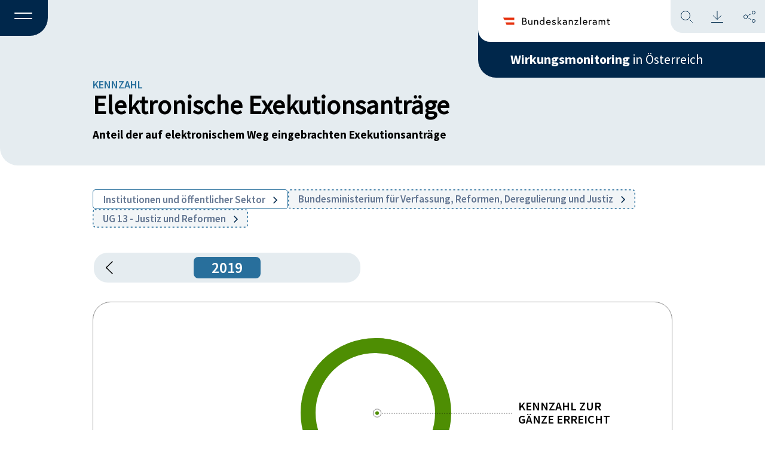

--- FILE ---
content_type: text/html; charset=UTF-8
request_url: https://wirkungsmonitoring.gv.at/kennzahl-detail/elektronische-exekutionsantraege-12187-199/
body_size: 10474
content:
<!doctype html>
<html lang="de-AT">
  <head>
    <meta charset="utf-8">
    <meta name="viewport" content="width=device-width, initial-scale=1">
    <title>Elektronische Exekutionsanträge-12187-199 &#8211; Wirkungsmonitoring</title>
<meta name='robots' content='max-image-preview:large' />
	<style>img:is([sizes="auto" i], [sizes^="auto," i]) { contain-intrinsic-size: 3000px 1500px }</style>
	<link rel="alternate" type="application/rss+xml" title="Wirkungsmonitoring &raquo; Elektronische Exekutionsanträge-12187-199 Kommentar-Feed" href="https://wirkungsmonitoring.gv.at/kennzahl-detail/elektronische-exekutionsantraege-12187-199/feed/" />
<link rel='stylesheet' id='wp-block-library-css' href='https://wirkungsmonitoring.gv.at/wp-includes/css/dist/block-library/style.min.css?ver=6.8.3' media='all' />
<style id='global-styles-inline-css'>
:root{--wp--preset--aspect-ratio--square: 1;--wp--preset--aspect-ratio--4-3: 4/3;--wp--preset--aspect-ratio--3-4: 3/4;--wp--preset--aspect-ratio--3-2: 3/2;--wp--preset--aspect-ratio--2-3: 2/3;--wp--preset--aspect-ratio--16-9: 16/9;--wp--preset--aspect-ratio--9-16: 9/16;--wp--preset--color--black: #000000;--wp--preset--color--cyan-bluish-gray: #abb8c3;--wp--preset--color--white: #ffffff;--wp--preset--color--pale-pink: #f78da7;--wp--preset--color--vivid-red: #cf2e2e;--wp--preset--color--luminous-vivid-orange: #ff6900;--wp--preset--color--luminous-vivid-amber: #fcb900;--wp--preset--color--light-green-cyan: #7bdcb5;--wp--preset--color--vivid-green-cyan: #00d084;--wp--preset--color--pale-cyan-blue: #8ed1fc;--wp--preset--color--vivid-cyan-blue: #0693e3;--wp--preset--color--vivid-purple: #9b51e0;--wp--preset--color--primary: #525ddc;--wp--preset--gradient--vivid-cyan-blue-to-vivid-purple: linear-gradient(135deg,rgba(6,147,227,1) 0%,rgb(155,81,224) 100%);--wp--preset--gradient--light-green-cyan-to-vivid-green-cyan: linear-gradient(135deg,rgb(122,220,180) 0%,rgb(0,208,130) 100%);--wp--preset--gradient--luminous-vivid-amber-to-luminous-vivid-orange: linear-gradient(135deg,rgba(252,185,0,1) 0%,rgba(255,105,0,1) 100%);--wp--preset--gradient--luminous-vivid-orange-to-vivid-red: linear-gradient(135deg,rgba(255,105,0,1) 0%,rgb(207,46,46) 100%);--wp--preset--gradient--very-light-gray-to-cyan-bluish-gray: linear-gradient(135deg,rgb(238,238,238) 0%,rgb(169,184,195) 100%);--wp--preset--gradient--cool-to-warm-spectrum: linear-gradient(135deg,rgb(74,234,220) 0%,rgb(151,120,209) 20%,rgb(207,42,186) 40%,rgb(238,44,130) 60%,rgb(251,105,98) 80%,rgb(254,248,76) 100%);--wp--preset--gradient--blush-light-purple: linear-gradient(135deg,rgb(255,206,236) 0%,rgb(152,150,240) 100%);--wp--preset--gradient--blush-bordeaux: linear-gradient(135deg,rgb(254,205,165) 0%,rgb(254,45,45) 50%,rgb(107,0,62) 100%);--wp--preset--gradient--luminous-dusk: linear-gradient(135deg,rgb(255,203,112) 0%,rgb(199,81,192) 50%,rgb(65,88,208) 100%);--wp--preset--gradient--pale-ocean: linear-gradient(135deg,rgb(255,245,203) 0%,rgb(182,227,212) 50%,rgb(51,167,181) 100%);--wp--preset--gradient--electric-grass: linear-gradient(135deg,rgb(202,248,128) 0%,rgb(113,206,126) 100%);--wp--preset--gradient--midnight: linear-gradient(135deg,rgb(2,3,129) 0%,rgb(40,116,252) 100%);--wp--preset--font-size--small: 13px;--wp--preset--font-size--medium: 20px;--wp--preset--font-size--large: 36px;--wp--preset--font-size--x-large: 42px;--wp--preset--spacing--20: 0.44rem;--wp--preset--spacing--30: 0.67rem;--wp--preset--spacing--40: 1rem;--wp--preset--spacing--50: 1.5rem;--wp--preset--spacing--60: 2.25rem;--wp--preset--spacing--70: 3.38rem;--wp--preset--spacing--80: 5.06rem;--wp--preset--shadow--natural: 6px 6px 9px rgba(0, 0, 0, 0.2);--wp--preset--shadow--deep: 12px 12px 50px rgba(0, 0, 0, 0.4);--wp--preset--shadow--sharp: 6px 6px 0px rgba(0, 0, 0, 0.2);--wp--preset--shadow--outlined: 6px 6px 0px -3px rgba(255, 255, 255, 1), 6px 6px rgba(0, 0, 0, 1);--wp--preset--shadow--crisp: 6px 6px 0px rgba(0, 0, 0, 1);}:where(body) { margin: 0; }.wp-site-blocks > .alignleft { float: left; margin-right: 2em; }.wp-site-blocks > .alignright { float: right; margin-left: 2em; }.wp-site-blocks > .aligncenter { justify-content: center; margin-left: auto; margin-right: auto; }:where(.is-layout-flex){gap: 0.5em;}:where(.is-layout-grid){gap: 0.5em;}.is-layout-flow > .alignleft{float: left;margin-inline-start: 0;margin-inline-end: 2em;}.is-layout-flow > .alignright{float: right;margin-inline-start: 2em;margin-inline-end: 0;}.is-layout-flow > .aligncenter{margin-left: auto !important;margin-right: auto !important;}.is-layout-constrained > .alignleft{float: left;margin-inline-start: 0;margin-inline-end: 2em;}.is-layout-constrained > .alignright{float: right;margin-inline-start: 2em;margin-inline-end: 0;}.is-layout-constrained > .aligncenter{margin-left: auto !important;margin-right: auto !important;}.is-layout-constrained > :where(:not(.alignleft):not(.alignright):not(.alignfull)){margin-left: auto !important;margin-right: auto !important;}body .is-layout-flex{display: flex;}.is-layout-flex{flex-wrap: wrap;align-items: center;}.is-layout-flex > :is(*, div){margin: 0;}body .is-layout-grid{display: grid;}.is-layout-grid > :is(*, div){margin: 0;}body{padding-top: 0px;padding-right: 0px;padding-bottom: 0px;padding-left: 0px;}a:where(:not(.wp-element-button)){text-decoration: underline;}:root :where(.wp-element-button, .wp-block-button__link){background-color: #32373c;border-width: 0;color: #fff;font-family: inherit;font-size: inherit;line-height: inherit;padding: calc(0.667em + 2px) calc(1.333em + 2px);text-decoration: none;}.has-black-color{color: var(--wp--preset--color--black) !important;}.has-cyan-bluish-gray-color{color: var(--wp--preset--color--cyan-bluish-gray) !important;}.has-white-color{color: var(--wp--preset--color--white) !important;}.has-pale-pink-color{color: var(--wp--preset--color--pale-pink) !important;}.has-vivid-red-color{color: var(--wp--preset--color--vivid-red) !important;}.has-luminous-vivid-orange-color{color: var(--wp--preset--color--luminous-vivid-orange) !important;}.has-luminous-vivid-amber-color{color: var(--wp--preset--color--luminous-vivid-amber) !important;}.has-light-green-cyan-color{color: var(--wp--preset--color--light-green-cyan) !important;}.has-vivid-green-cyan-color{color: var(--wp--preset--color--vivid-green-cyan) !important;}.has-pale-cyan-blue-color{color: var(--wp--preset--color--pale-cyan-blue) !important;}.has-vivid-cyan-blue-color{color: var(--wp--preset--color--vivid-cyan-blue) !important;}.has-vivid-purple-color{color: var(--wp--preset--color--vivid-purple) !important;}.has-primary-color{color: var(--wp--preset--color--primary) !important;}.has-black-background-color{background-color: var(--wp--preset--color--black) !important;}.has-cyan-bluish-gray-background-color{background-color: var(--wp--preset--color--cyan-bluish-gray) !important;}.has-white-background-color{background-color: var(--wp--preset--color--white) !important;}.has-pale-pink-background-color{background-color: var(--wp--preset--color--pale-pink) !important;}.has-vivid-red-background-color{background-color: var(--wp--preset--color--vivid-red) !important;}.has-luminous-vivid-orange-background-color{background-color: var(--wp--preset--color--luminous-vivid-orange) !important;}.has-luminous-vivid-amber-background-color{background-color: var(--wp--preset--color--luminous-vivid-amber) !important;}.has-light-green-cyan-background-color{background-color: var(--wp--preset--color--light-green-cyan) !important;}.has-vivid-green-cyan-background-color{background-color: var(--wp--preset--color--vivid-green-cyan) !important;}.has-pale-cyan-blue-background-color{background-color: var(--wp--preset--color--pale-cyan-blue) !important;}.has-vivid-cyan-blue-background-color{background-color: var(--wp--preset--color--vivid-cyan-blue) !important;}.has-vivid-purple-background-color{background-color: var(--wp--preset--color--vivid-purple) !important;}.has-primary-background-color{background-color: var(--wp--preset--color--primary) !important;}.has-black-border-color{border-color: var(--wp--preset--color--black) !important;}.has-cyan-bluish-gray-border-color{border-color: var(--wp--preset--color--cyan-bluish-gray) !important;}.has-white-border-color{border-color: var(--wp--preset--color--white) !important;}.has-pale-pink-border-color{border-color: var(--wp--preset--color--pale-pink) !important;}.has-vivid-red-border-color{border-color: var(--wp--preset--color--vivid-red) !important;}.has-luminous-vivid-orange-border-color{border-color: var(--wp--preset--color--luminous-vivid-orange) !important;}.has-luminous-vivid-amber-border-color{border-color: var(--wp--preset--color--luminous-vivid-amber) !important;}.has-light-green-cyan-border-color{border-color: var(--wp--preset--color--light-green-cyan) !important;}.has-vivid-green-cyan-border-color{border-color: var(--wp--preset--color--vivid-green-cyan) !important;}.has-pale-cyan-blue-border-color{border-color: var(--wp--preset--color--pale-cyan-blue) !important;}.has-vivid-cyan-blue-border-color{border-color: var(--wp--preset--color--vivid-cyan-blue) !important;}.has-vivid-purple-border-color{border-color: var(--wp--preset--color--vivid-purple) !important;}.has-primary-border-color{border-color: var(--wp--preset--color--primary) !important;}.has-vivid-cyan-blue-to-vivid-purple-gradient-background{background: var(--wp--preset--gradient--vivid-cyan-blue-to-vivid-purple) !important;}.has-light-green-cyan-to-vivid-green-cyan-gradient-background{background: var(--wp--preset--gradient--light-green-cyan-to-vivid-green-cyan) !important;}.has-luminous-vivid-amber-to-luminous-vivid-orange-gradient-background{background: var(--wp--preset--gradient--luminous-vivid-amber-to-luminous-vivid-orange) !important;}.has-luminous-vivid-orange-to-vivid-red-gradient-background{background: var(--wp--preset--gradient--luminous-vivid-orange-to-vivid-red) !important;}.has-very-light-gray-to-cyan-bluish-gray-gradient-background{background: var(--wp--preset--gradient--very-light-gray-to-cyan-bluish-gray) !important;}.has-cool-to-warm-spectrum-gradient-background{background: var(--wp--preset--gradient--cool-to-warm-spectrum) !important;}.has-blush-light-purple-gradient-background{background: var(--wp--preset--gradient--blush-light-purple) !important;}.has-blush-bordeaux-gradient-background{background: var(--wp--preset--gradient--blush-bordeaux) !important;}.has-luminous-dusk-gradient-background{background: var(--wp--preset--gradient--luminous-dusk) !important;}.has-pale-ocean-gradient-background{background: var(--wp--preset--gradient--pale-ocean) !important;}.has-electric-grass-gradient-background{background: var(--wp--preset--gradient--electric-grass) !important;}.has-midnight-gradient-background{background: var(--wp--preset--gradient--midnight) !important;}.has-small-font-size{font-size: var(--wp--preset--font-size--small) !important;}.has-medium-font-size{font-size: var(--wp--preset--font-size--medium) !important;}.has-large-font-size{font-size: var(--wp--preset--font-size--large) !important;}.has-x-large-font-size{font-size: var(--wp--preset--font-size--x-large) !important;}
:where(.wp-block-post-template.is-layout-flex){gap: 1.25em;}:where(.wp-block-post-template.is-layout-grid){gap: 1.25em;}
:where(.wp-block-columns.is-layout-flex){gap: 2em;}:where(.wp-block-columns.is-layout-grid){gap: 2em;}
:root :where(.wp-block-pullquote){font-size: 1.5em;line-height: 1.6;}
</style>
<link rel='stylesheet' id='app/0-css' href='https://wirkungsmonitoring.gv.at/wp-content/themes/wirkungsmonitoring-theme/public/css/app.023514.css' media='all' />
<script src="https://wirkungsmonitoring.gv.at/wp-includes/js/jquery/jquery.min.js?ver=3.7.1" id="jquery-core-js"></script>
<script src="https://wirkungsmonitoring.gv.at/wp-includes/js/jquery/jquery-migrate.min.js?ver=3.4.1" id="jquery-migrate-js"></script>
<link rel="https://api.w.org/" href="https://wirkungsmonitoring.gv.at/wp-json/" /><link rel="alternate" title="JSON" type="application/json" href="https://wirkungsmonitoring.gv.at/wp-json/wp/v2/posts/30690" /><link rel="EditURI" type="application/rsd+xml" title="RSD" href="https://wirkungsmonitoring.gv.at/xmlrpc.php?rsd" />

<link rel="canonical" href="https://wirkungsmonitoring.gv.at/kennzahl-detail/elektronische-exekutionsantraege-12187-199/" />
<link rel='shortlink' href='https://wirkungsmonitoring.gv.at/?p=30690' />
<link rel="alternate" title="oEmbed (JSON)" type="application/json+oembed" href="https://wirkungsmonitoring.gv.at/wp-json/oembed/1.0/embed?url=https%3A%2F%2Fwirkungsmonitoring.gv.at%2Fkennzahl-detail%2Felektronische-exekutionsantraege-12187-199%2F" />
<link rel="alternate" title="oEmbed (XML)" type="text/xml+oembed" href="https://wirkungsmonitoring.gv.at/wp-json/oembed/1.0/embed?url=https%3A%2F%2Fwirkungsmonitoring.gv.at%2Fkennzahl-detail%2Felektronische-exekutionsantraege-12187-199%2F&#038;format=xml" />
<!-- Matomo -->
<script type="text/javascript">
 var _paq = window._paq = window._paq || [];
 /* tracker methods like "setCustomDimension" should be called before "trackPageView" */
 _paq.push(['disableCookies']);
 _paq.push(['trackPageView']);
 _paq.push(['enableLinkTracking']);
 (function() {
   var u="//an.ehealth.gv.at/";
   _paq.push(['setTrackerUrl', u+'matomo.php']);
   _paq.push(['setSiteId', '16']);
   var d=document, g=d.createElement('script'), s=d.getElementsByTagName('script')[0];
   g.type='text/javascript'; g.async=true; g.src=u+'matomo.js'; s.parentNode.insertBefore(g,s);
 })();
</script>
<!-- End Matomo Code --><link rel="icon" href="https://wirkungsmonitoring.gv.at/wp-content/uploads/2023/05/cropped-favicon01-1-32x32.png" sizes="32x32" />
<link rel="icon" href="https://wirkungsmonitoring.gv.at/wp-content/uploads/2023/05/cropped-favicon01-1-192x192.png" sizes="192x192" />
<link rel="apple-touch-icon" href="https://wirkungsmonitoring.gv.at/wp-content/uploads/2023/05/cropped-favicon01-1-180x180.png" />
<meta name="msapplication-TileImage" content="https://wirkungsmonitoring.gv.at/wp-content/uploads/2023/05/cropped-favicon01-1-270x270.png" />
  </head>

  <body class="wp-singular post-template-default single single-post postid-30690 single-format-standard wp-embed-responsive wp-theme-wirkungsmonitoring-theme kennzahl-detail elektronische-exekutionsantraege-12187-199">

        
    <div id="app">
      <a class="skip__link skip__link-menu" href="#menu" role="navigation" aria-label="Zur Navigation springen">Zum Menü springen</a>
<a class="skip__link skip__link-content" href="#content" role="main" aria-label="Zum Hauptinhalt springen">Zum Inhalt springen</a>
<a class="skip__link skip__link-footer" href="#footer" role="contentinfo" aria-label="Zum Footer springen">Zum Footer springen</a>
<a class="skip__link skip__link-search" href="#suche" role="search" aria-label="Suche öffnen">Suchen</a>
<a class="skip__link skip__link-download" href="#download" role="complementary" aria-label="Seite downloaden">Seite downloaden</a>
<a class="skip__link skip__link-share" href="#share" role="complementary" aria-label="Information um die Seiten zu teilen">Seite teilen</a>

<div class="global">

    
    <div id="filter__overlay" class="filter__overlay"></div>

    <header class="header" id="header">
<input type="checkbox" id="active" aria-expanded="false" aria-controls="header__menu-overlay">
<label for="active" id="menuToCheck" role="button" class="header__menu-btn noSelect" aria-label="Menü"
    aria-haspopup="true" aria-expanded="false">
    <span></span>
</label>

<div class="header__menu-overlay-BG"></div>
<div class="header__menu-overlay" id="header__menu-overlay" aria-hidden="true" aria-labelledby="menu-label">
    <div class="header__right-blue-small">
        
        <a class="header__right-blue-text-small" href="https://wirkungsmonitoring.gv.at/"
            tabindex="-1"><strong>Wirkungsmonitoring</strong>&nbsp;in
            Österreich</a>
    </div>
    <nav class="nav-primary" aria-label="Navigation" role="navigation" aria-label="Header Menu">
        <div class="menu-header-menu-container"><ul id="menu-header-menu" class="nav"><li id="menu-item-10232" class="menu-item menu-item-type-custom menu-item-object-custom menu-item-10232"><a href="/jahresbericht-detail">Jahresberichte und<br>Zuständigkeiten</a></li>
<li id="menu-item-10231" class="menu-item menu-item-type-custom menu-item-object-custom menu-item-10231"><a href="/thema-detail">Themen</a></li>
<li id="menu-item-34316" class="menu-item menu-item-type-post_type menu-item-object-page menu-item-34316"><a href="https://wirkungsmonitoring.gv.at/was-ist-das-wirkungsmonitoring/">Über das<br>Wirkungsmonitoring</a></li>
<li id="menu-item-34317" class="menu-item menu-item-type-post_type menu-item-object-page menu-item-34317"><a href="https://wirkungsmonitoring.gv.at/glossar/">Glossar</a></li>
</ul></div>
    </nav>
    <div class="header__branding">
        <a tabindex="-1" href="https://www.bundeskanzleramt.gv.at/" target="_blank">
            <img class="header__right-white-logo" src="https://wirkungsmonitoring.gv.at/wp-content/themes/wirkungsmonitoring-theme/public/images/header/logo_bka.4fb167.svg" alt="BMKOES Logo">
        </a>
    </div>
</div>

<div class="header__left" id="headerLeft">
</div>

<div class="header__right" id="headerRight">

    <div class="header__right-items">
        <div class="header__right-blue">
            <a tabindex="-1" class="header__right-blue-text"
                href="https://wirkungsmonitoring.gv.at/"><strong>Wirkungsmonitoring</strong>&nbsp;in
                Österreich</a>
        </div>
        <div class="header__right-white" id="headerWhite">
            <a tabindex="-1" href="https://www.bundeskanzleramt.gv.at/" target="_blank">
                <img class="header__right-white-logo" src="https://wirkungsmonitoring.gv.at/wp-content/themes/wirkungsmonitoring-theme/public/images/header/logo_bka.4fb167.svg" alt="BMKOES Logo">
            </a>
            <div id="header__iconContainer" class="header__right-white-lightblue header__functions">
                <div id="header__search" class="header__functions__search"></div>
                <div id="header__download" class="header__functions__download"></div>
                <div id="header__share" class="header__functions__share"></div>
            </div>
        </div>
    </div>
</div>

<div id="header__functions__container" class="header__functions__container">

    <div id="header__functions__overlay" class="header__functions__overlay"></div>

    <div id="header__functions__container__content" class="header__functions__container__content">

        <div id="header__functions__container__content__bar" class="header__functions__container__content__bar">
            <h3 id="header__functions__heading" class="header__functions__container__content__bar__heading">.</h3>
            <div id="header__closeHandler" class="header__closeHandler"></div>

        </div>

        <div id="noodles__search__container" class="noodles__search__container">
    <form id="noodles__search__form" role="search" method="get" class="noodles__search__form"
        action="https://wirkungsmonitoring.gv.at/">
        <label>
            <span class="screen-reader-text">Suche nach:</span>
            <input 
                type="search"
                id="noodles__search__field"
                class="noodles__search__field"
                placeholder="Suchbegriff ..."
                value="" name="s"
                title="Suche nach:"
                autocomplete="off"
            />
        </label>
                    <input type="checkbox" name="categories[]" value="tag_list_thema" id="hidden_filter_checkbox_tag_list_thema" hidden>
                    <input type="checkbox" name="categories[]" value="zustaendigkeiten" id="hidden_filter_checkbox_zustaendigkeiten" hidden>
                    <input type="checkbox" name="categories[]" value="section_wirkungsziele" id="hidden_filter_checkbox_section_wirkungsziele" hidden>
                    <input type="checkbox" name="categories[]" value="section_kennzahlen" id="hidden_filter_checkbox_section_kennzahlen" hidden>
                    <input type="checkbox" name="categories[]" value="section_massnahmen" id="hidden_filter_checkbox_section_massnahmen" hidden>
                    <input type="checkbox" name="categories[]" value="section_vorhaben" id="hidden_filter_checkbox_section_vorhaben" hidden>
                <input type="hidden" id="hidden_year_from" name="year_from" value="">
        <input type="hidden" id="hidden_year_until" name="year_until" value="">
        <input type="submit" id="noodles__search__submit" class="noodles__search__submit" value="" />
    </form>

</div>

<div id="noodles__search__ac-list" class="noodles__search__ac-list">
    <ul></ul>
</div>

                    <div id="header__functions__container__filter" class="header__functions__container__filter">
                <div id="-filter-container" class="filter js-searchbar-filter">

    <button type="button" class="filter__accordion filter__logic filter__color--darkblue">


        <span class="filter__icon__container">
            <span class="filter__icon filter__icon__before"></span>
            <span class="filter__text">Filter</span>
        </span>

        <span class="filter__icon filter__icon__after"></span>
    </button>

    <div class="filter__panel">

        <div class="filter__form">
    
    <div class="filter__form__overlay"></div>
    <form id="search-filter-form" action="" method="multipart">
                <input id="syncedSearchValue" type="hidden" name="s" value="" />
                <fieldset>
            <legend class="filter__form-column filter__form__heading">Inhalte</legend>
            <div class="filter__form__checkboxContainer filterToUncheck">
                                    <div class="filter__form__checkboxContainer__checkboxItem">
                        <div class="filter__form__checkboxContainer__checkboxElements">
                            <input 
                                class=""
                                type="checkbox" 
                                name="categories[]" 
                                value="tag_list_thema"
                                id="filter_checkbox_tag_list_thema"
                                
                                >
                            <label for="filter_checkbox_tag_list_thema">
                                Themen
                            </label>
                        </div>
                    </div>
                                    <div class="filter__form__checkboxContainer__checkboxItem">
                        <div class="filter__form__checkboxContainer__checkboxElements">
                            <input 
                                class=""
                                type="checkbox" 
                                name="categories[]" 
                                value="zustaendigkeiten"
                                id="filter_checkbox_zustaendigkeiten"
                                
                                >
                            <label for="filter_checkbox_zustaendigkeiten">
                                Zuständigkeiten
                            </label>
                        </div>
                    </div>
                                    <div class="filter__form__checkboxContainer__checkboxItem">
                        <div class="filter__form__checkboxContainer__checkboxElements">
                            <input 
                                class=""
                                type="checkbox" 
                                name="categories[]" 
                                value="section_wirkungsziele"
                                id="filter_checkbox_section_wirkungsziele"
                                
                                >
                            <label for="filter_checkbox_section_wirkungsziele">
                                Wirkungsziele
                            </label>
                        </div>
                    </div>
                                    <div class="filter__form__checkboxContainer__checkboxItem">
                        <div class="filter__form__checkboxContainer__checkboxElements">
                            <input 
                                class=""
                                type="checkbox" 
                                name="categories[]" 
                                value="section_kennzahlen"
                                id="filter_checkbox_section_kennzahlen"
                                
                                >
                            <label for="filter_checkbox_section_kennzahlen">
                                Kennzahlen
                            </label>
                        </div>
                    </div>
                                    <div class="filter__form__checkboxContainer__checkboxItem">
                        <div class="filter__form__checkboxContainer__checkboxElements">
                            <input 
                                class=""
                                type="checkbox" 
                                name="categories[]" 
                                value="section_massnahmen"
                                id="filter_checkbox_section_massnahmen"
                                
                                >
                            <label for="filter_checkbox_section_massnahmen">
                                Maßnahmen
                            </label>
                        </div>
                    </div>
                                    <div class="filter__form__checkboxContainer__checkboxItem">
                        <div class="filter__form__checkboxContainer__checkboxElements">
                            <input 
                                class=""
                                type="checkbox" 
                                name="categories[]" 
                                value="section_vorhaben"
                                id="filter_checkbox_section_vorhaben"
                                
                                >
                            <label for="filter_checkbox_section_vorhaben">
                                Vorhaben
                            </label>
                        </div>
                    </div>
                            </div>
        </fieldset>
        <fieldset>
            <legend class="filter__form-column filter__form__heading">Zeitraum</legend>

            <div class="filter__search__year__container">

                <div class="filter__form__dropdown__container">
                    <button type="button" class="filter__accordion filter__form__dropdown filter__form__dropdown__year">
                        <span class="filter__form__dropdown__text">Jahr</span>
                        <span class="filter__icon filter__icon__arrow-down"></span>
                    </button>
                    
                    <div class="filter__panel filter__form__dropdown__panel">
                        <div class="filter__form__dropdown__panel__content filterToUncheck">
                                                            <input
                                    class="checkboxUpdate year_from_ALL"
                                    type="radio"
                                    name="year_from"
                                    id="year_from_2025"
                                    value="2025"
                                     >
                                <label for="year_from_2025">2025
                                </label>
                                                            <input
                                    class="checkboxUpdate year_from_ALL"
                                    type="radio"
                                    name="year_from"
                                    id="year_from_2024"
                                    value="2024"
                                     >
                                <label for="year_from_2024">2024
                                </label>
                                                            <input
                                    class="checkboxUpdate year_from_ALL"
                                    type="radio"
                                    name="year_from"
                                    id="year_from_2023"
                                    value="2023"
                                     >
                                <label for="year_from_2023">2023
                                </label>
                                                            <input
                                    class="checkboxUpdate year_from_ALL"
                                    type="radio"
                                    name="year_from"
                                    id="year_from_2022"
                                    value="2022"
                                     >
                                <label for="year_from_2022">2022
                                </label>
                                                            <input
                                    class="checkboxUpdate year_from_ALL"
                                    type="radio"
                                    name="year_from"
                                    id="year_from_2021"
                                    value="2021"
                                     >
                                <label for="year_from_2021">2021
                                </label>
                                                            <input
                                    class="checkboxUpdate year_from_ALL"
                                    type="radio"
                                    name="year_from"
                                    id="year_from_2020"
                                    value="2020"
                                     >
                                <label for="year_from_2020">2020
                                </label>
                                                            <input
                                    class="checkboxUpdate year_from_ALL"
                                    type="radio"
                                    name="year_from"
                                    id="year_from_2019"
                                    value="2019"
                                     >
                                <label for="year_from_2019">2019
                                </label>
                                                            <input
                                    class="checkboxUpdate year_from_ALL"
                                    type="radio"
                                    name="year_from"
                                    id="year_from_2018"
                                    value="2018"
                                     >
                                <label for="year_from_2018">2018
                                </label>
                                                            <input
                                    class="checkboxUpdate year_from_ALL"
                                    type="radio"
                                    name="year_from"
                                    id="year_from_2017"
                                    value="2017"
                                     >
                                <label for="year_from_2017">2017
                                </label>
                                                            <input
                                    class="checkboxUpdate year_from_ALL"
                                    type="radio"
                                    name="year_from"
                                    id="year_from_2016"
                                    value="2016"
                                     >
                                <label for="year_from_2016">2016
                                </label>
                                                            <input
                                    class="checkboxUpdate year_from_ALL"
                                    type="radio"
                                    name="year_from"
                                    id="year_from_2015"
                                    value="2015"
                                     >
                                <label for="year_from_2015">2015
                                </label>
                                                            <input
                                    class="checkboxUpdate year_from_ALL"
                                    type="radio"
                                    name="year_from"
                                    id="year_from_2014"
                                    value="2014"
                                     >
                                <label for="year_from_2014">2014
                                </label>
                                                            <input
                                    class="checkboxUpdate year_from_ALL"
                                    type="radio"
                                    name="year_from"
                                    id="year_from_2013"
                                    value="2013"
                                     >
                                <label for="year_from_2013">2013
                                </label>
                                                    </div>
                    </div>
                </div>
    
                <p class="filter__search__year__seperator">bis</p>
                
                <div class="filter__form__dropdown__container">
                    <button type="button" class="filter__accordion filter__form__dropdown filter__form__dropdown__year">
                        <span class="filter__form__dropdown__text">Jahr</span>
                        <span class="filter__icon filter__icon__arrow-down"></span>
                    </button>
                    
                    <div class="filter__panel filter__form__dropdown__panel">
                        <div class="filter__form__dropdown__panel__content filterToUncheck">
                                                            <input
                                    class="checkboxUpdate year_from_ALL"
                                    type="radio"
                                    name="year_until"
                                    id="year_until_2025"
                                    value="2025"
                                     >
                                <label for="year_until_2025">2025</label>
                                                            <input
                                    class="checkboxUpdate year_from_ALL"
                                    type="radio"
                                    name="year_until"
                                    id="year_until_2024"
                                    value="2024"
                                     >
                                <label for="year_until_2024">2024</label>
                                                            <input
                                    class="checkboxUpdate year_from_ALL"
                                    type="radio"
                                    name="year_until"
                                    id="year_until_2023"
                                    value="2023"
                                     >
                                <label for="year_until_2023">2023</label>
                                                            <input
                                    class="checkboxUpdate year_from_ALL"
                                    type="radio"
                                    name="year_until"
                                    id="year_until_2022"
                                    value="2022"
                                     >
                                <label for="year_until_2022">2022</label>
                                                            <input
                                    class="checkboxUpdate year_from_ALL"
                                    type="radio"
                                    name="year_until"
                                    id="year_until_2021"
                                    value="2021"
                                     >
                                <label for="year_until_2021">2021</label>
                                                            <input
                                    class="checkboxUpdate year_from_ALL"
                                    type="radio"
                                    name="year_until"
                                    id="year_until_2020"
                                    value="2020"
                                     >
                                <label for="year_until_2020">2020</label>
                                                            <input
                                    class="checkboxUpdate year_from_ALL"
                                    type="radio"
                                    name="year_until"
                                    id="year_until_2019"
                                    value="2019"
                                     >
                                <label for="year_until_2019">2019</label>
                                                            <input
                                    class="checkboxUpdate year_from_ALL"
                                    type="radio"
                                    name="year_until"
                                    id="year_until_2018"
                                    value="2018"
                                     >
                                <label for="year_until_2018">2018</label>
                                                            <input
                                    class="checkboxUpdate year_from_ALL"
                                    type="radio"
                                    name="year_until"
                                    id="year_until_2017"
                                    value="2017"
                                     >
                                <label for="year_until_2017">2017</label>
                                                            <input
                                    class="checkboxUpdate year_from_ALL"
                                    type="radio"
                                    name="year_until"
                                    id="year_until_2016"
                                    value="2016"
                                     >
                                <label for="year_until_2016">2016</label>
                                                            <input
                                    class="checkboxUpdate year_from_ALL"
                                    type="radio"
                                    name="year_until"
                                    id="year_until_2015"
                                    value="2015"
                                     >
                                <label for="year_until_2015">2015</label>
                                                            <input
                                    class="checkboxUpdate year_from_ALL"
                                    type="radio"
                                    name="year_until"
                                    id="year_until_2014"
                                    value="2014"
                                     >
                                <label for="year_until_2014">2014</label>
                                                            <input
                                    class="checkboxUpdate year_from_ALL"
                                    type="radio"
                                    name="year_until"
                                    id="year_until_2013"
                                    value="2013"
                                     >
                                <label for="year_until_2013">2013</label>
                                                    </div>
                    </div>
                </div>

            </div>

        </fieldset>
        <fieldset>
            <div class="filter__form__button__container">
                
                 
                <button type="button" class="filter__form__button__header btn__type--standard btn__position--left">
                    <span class="btn__type--standard__text">Filter anwenden</span>
                    <span class="btn__icon btn__icon--arrow-right"></span>
                  </a>
                

                <button id=""
    class="filter__form__button filter__form__button__reset btn__type--standard btn__position--right"
    type="reset" onclick=>
    <span class="btn__type--standard__text">
        Zurücksetzen<span class="btn__icon btn__icon--arrow-right"></span>
    </span>
</button>
            </div>
        </fieldset>
    </form>
</div>


    </div>

</div>
            </div>
        
        <div id="header__functions__container__content__bubble" class="header__functions__container__content__bubble">

            <h4 id="header__bubble__heading">.</h4>
            <p id="header__bubble__text" class="header__functions__container__content__bubble__text"></p>
            <a id="btnCopyUrl" class="btn__type--copy btn__position--" tabindex="0">
    <span id="btnCopyUrlText" class="btn__type--standard__text">URL kopieren</span>
    <span class="btn__icon btn__icon--copy"></span>
</a>

            <a id="btnPrint" class="btn__type--standard btn__type--print btn__position--" tabindex="0">
    <span class="btn__type--standard__text">Herunterladen</span>
    <span class="btn__icon btn__icon--download"></span>
</a>

            <div id="header__functions__container__content__bubble__searchTerms"
                class="header__functions__container__content__bubble__searchTerms"></div>

        </div>



    </div>

    <div id="header__sharebox" class="header__functions__container__sharebox">
        <h4 class="header__functions__container__sharebox__heading">Teilen mit</h4>
        <div class="header__functions__container__sharebox__icons">
            <div id="share__icon__mail" class="header__functions__container__sharebox__icons--mail" tabindex="0">
            </div>
            <div id="share__icon__facebook" class="header__functions__container__sharebox__icons--facebook"
                tabindex="0"></div>
            <div id="share__icon__x" class="header__functions__container__sharebox__icons--x"
                tabindex="0"></div>
        </div>
    </div>

</div>

</header>
    <main id="main" class="main" role="main" aria-label="Hauptinhalt">
        <div class="noodles-loading-spinner">
          <div class="lds-spinner"><div></div><div></div><div></div><div></div><div></div><div></div><div></div><div></div><div></div><div></div><div></div><div></div></div>
          <span class="noodles-loading-spinner--content">Ergebnisse werden geladen. Dies kann bis zu einer Minute dauern.</span>
        </div>
          <section class="section section__intro section__color-- ">

<div class="section__intro__textContainer max-content-left">
  <h6>KENNZAHL</h6>
  <h1>Elektronische Exekutionsanträge</h1>
        <p>Anteil der auf elektronischem Weg eingebrachten Exekutionsanträge</p>
  </div>

</section>


<div class="section section__noTitle section__color--white section__noTitle--fullHeight">

    <div class="tag__container max-content-right">
        <a id="" class="tag tag__types-solid tag__generalStyles tag__text tag__"
     href="/thema-detail/institutionen-und-oeffentlicher-sektor-2019"  onclick="">Institutionen und öffentlicher Sektor
    <span class="tag__icon"></span>
</a>

      <a id="" class="tag tag__types-dashed tag__generalStyles tag__text tag__"
    href="/resort-detail/bundesministerium-fuer-verfassung-reformen-deregulierung-und-justiz-602" onclick="">Bundesministerium für Verfassung, Reformen, Deregulierung und Justiz
    <span class="tag__icon"></span>
</a>

  <a id="" class="tag tag__types-dashed tag__generalStyles tag__text tag__"
    href="/untergliederung-detail/justiz-und-reformen-1073" onclick="">UG 13 - Justiz und Reformen
    <span class="tag__icon"></span>
</a>

</div>

</div>



<div class="section section__noTitle section__color--white section__noTitle--fullHeight">

    <div class="max-content-right section-vertical-space">


    <div class="distance__top--mobileTabletSm">
        <div class="oval">
    
        <div class="oval__yearSlide oval__yearSlide__color-blue">
            <a aria-label="1 Jahr zurückspringen" role="button" class="oval__yearSlide__arrow oval__yearSlide__arrow--left" href="/kennzahl-detail/anteil-der-auf-elektronischem-weg-eingebrachten-exekutionsantraege-8465-199"></a>
        <div class="oval__yearSlide__slidingContainer">
        <div class="oval__yearSlide__yearBox">
            2019
        </div>
    </div>
            <div class="oval__yearSlide__arrow oval__yearSlide__arrow--none"></div>
    </div>

    </div>    </div>

    <div class="borderSection-tabletLg">
        <div class="ringCircle__container">
            <div class="ringCircle">

    <img class="ringCircle__SVG ringCircle__SVG--medium ringCircle__size--" src='https://wirkungsmonitoring.gv.at/wp-content/themes/wirkungsmonitoring-theme/public/images/charts/ringCircle/ringCircle-green-medium.d6ee23.svg'
        alt="">

    <img class="ringCircle__SVG ringCircle__SVG--large ringCircle__size--" src='https://wirkungsmonitoring.gv.at/wp-content/themes/wirkungsmonitoring-theme/public/images/charts/ringCircle/ringCircle-green-large.ca6150.svg'
        alt="">

            <div class="ringCircle__textContainer">
            <h6 class="ringCircle__textContainer__text">Kennzahl zur Gänze erreicht</h6>
        </div>
    
</div>
 

          </div>

        <div class="distance__top text-max-width--center">
                        <h3 class="blueHeading fontWeight100">Zugeordnetes Wirkungsziel
            </h3>
            <div class="text-inline text-max-width"><p>Kennzahlen geben direkt oder indirekt Auskunft über die Erreichung eines bestimmten Wirkungsziels. Jedes Wirkungsziel wird mit maximal fünf Kennzahlen überprüfbar gemacht.</p>
</div>
            <hr class="distance__bottom hideTabletUp">
            <div id="section_wirkungsziele-nav-card-list" class="circletabs__container section_wirkungsziele">
  
  <a 
    href="/wirkungsziel-detail/2019-bmvrdj-ug-13-w0003" 
    class="circletabs circletabs__type__link circletabs__type__custom__onlyText circletabs__type__HeadingText__color--blue"
    style="display:flex"
    data-resort-name="bundesministerium-fuer-verfassung-reformen-deregulierung-und-justiz"
    data-untergliederung-name="justiz-und-reformen"
    data-success-rate="zur_gaenze_erreicht"
    data-thema-list="[&quot;recht-und-sicherheit&quot;,&quot;institutionen-und-oeffentlicher-sektor&quot;]"
    data-display-item="1"
    data-is-first="true"
    data-is-last="true"
    >

    <div class="circletabs__circleRing">
        <div class="ringCircle">

    <img class="ringCircle__SVG ringCircle__size--small ringCircle__size--small--round ringCircle__size--small--edge--green"
        src='https://wirkungsmonitoring.gv.at/wp-content/themes/wirkungsmonitoring-theme/public/images/charts/ringCircle/ringCircle-green-small.943bea.svg' alt="">

    
</div>

      </div>

    <div class="circletabs__type__HeadingText__textContainer ">

            
        <p class="circletabs__text circletabs__type__HeadingText__text">Objektive, faire und unabhängige Führung und Entscheidung von Verfahren durch Gerichte, Staatsanwaltschaften und die Datenschutzbehörde in angemessener Dauer.</p>

    </div>

</a>
</div>        </div>

    </div>

</div>


</div>



<section  class="section section__noTitle--fullHeight d3-chart">

  <div class="section__heading">

      <div class="section__heading__textSegment section__color--blue">
                    <h2>Entwicklung der Wirkungskennzahl</h2>
              </div>
  
      <div class="section__heading__colorSegment section__heading__colorSegment--right section__color--blue">
      </div>

  </div>

  <div class="section__content section__alignment section__color--blue">
      <div class="section-vertical-space max-content-right switch__reverse">

    <div class="switch__container distance__top--mobileDesktop">

        <p id="switch__grafik" class="switch__text">Grafik</p>

        <label class="switch__buttonContainer" tabindex="1">
            <input id="toggleButton" type="checkbox">
            <span class="switch__slider switch__round"></span>
        </label>

        <p id="switch__tabelle" class="switch__text">Tabelle</p>

    </div>

    <div class="switch__data">

        <div id="grafik" class="switch__firstElement">
            <div class="kpiDevelopment">
    <div class="kpiDevelopment__graph" role="figure" aria-labelledby="caption-12187" tabindex="0">
        <div id="graph-12187" class="svg" data-kpiData='{"2013":[null,null,"75",null,"76","zur G\u00e4nze",true,true,false,null],"2014":["2",null,"75.14",null,"76","zur G\u00e4nze",true,true,false,null],"2015":["2",null,"75.93",null,"77","zur G\u00e4nze",true,true,false,null],"2016":["2",null,"75.77",null,"78","zur G\u00e4nze",true,true,false,null],"2017":["2",null,"74.94",null,"91","teilweise",true,true,false,null],"2018":["2",null,"76.42",null,"76","zur G\u00e4nze",true,true,false,null],"2019":["2",null,"79",null,"76","zur G\u00e4nze",true,true,false,null]}'
            data-ariaLabel='Entwicklung vom Jahr 2013 bis zum Jahr 2019' data-title="Elektronische Exekutionsanträge"
            data-description="Anteil der auf elektronischem Weg eingebrachten Exekutionsanträge / Angaben in %">
            <div id="12187-tooltip" role="tooltip" class="tooltip">
                <div class="tooltip__content">
                    <h5 class="tooltip__status">Status</h5>
                    <div class="tooltip__current"><span class="tooltip__current__label">Istzustand:</span><span
                            class="tooltip__current__value">-1</span></div>
                    <div class="tooltip__target"><span class="tooltip__target__label">Zielzustand:</span><span
                            class="tooltip__target__value">-1</span></div>
                </div>
            </div>
        </div>
    </div>
    <div class="kpiDevelopment__footer" tabindex="-1">
        Anteil der auf elektronischem Weg eingebrachten Exekutionsanträge / Angaben in %
    </div>
</div>
        </div>

    </div>

    <div id="tabelle" class="switch__secondElement" style="display:none">
        <div class="container">
            <div class="table-wrapper">
                <div class="table__scrollable">
                    <table class="table__responsive">
                        <tbody>
                            <tr>
                                <th class="table__pinned--hidden table__metric">Jahr</th>
                                                                    <th class="table__year">2013</th>
                                                                    <th class="table__year">2014</th>
                                                                    <th class="table__year">2015</th>
                                                                    <th class="table__year">2016</th>
                                                                    <th class="table__year">2017</th>
                                                                    <th class="table__year">2018</th>
                                                                    <th class="table__year">2019</th>
                                                            </tr>
                            <tr>
                                <th class="table__pinned--hidden table__metric">Zielwert</th>
                                                                    <td class="table__text">
                                                                                    76
                                                                            </td>
                                                                    <td class="table__text">
                                                                                    76,00
                                                                            </td>
                                                                    <td class="table__text">
                                                                                    77,00
                                                                            </td>
                                                                    <td class="table__text">
                                                                                    78,00
                                                                            </td>
                                                                    <td class="table__text">
                                                                                    91,00
                                                                            </td>
                                                                    <td class="table__text">
                                                                                    76,00
                                                                            </td>
                                                                    <td class="table__text">
                                                                                    76,00
                                                                            </td>
                                                            </tr>
                            <tr>
                                <th class="table__pinned--hidden table__metric">Istwert</th>
                                                                    <td class="table__text">
                                                                                    75
                                                                            </td>
                                                                    <td class="table__text">
                                                                                    75,14
                                                                            </td>
                                                                    <td class="table__text">
                                                                                    75,93
                                                                            </td>
                                                                    <td class="table__text">
                                                                                    75,77
                                                                            </td>
                                                                    <td class="table__text">
                                                                                    74,94
                                                                            </td>
                                                                    <td class="table__text">
                                                                                    76,42
                                                                            </td>
                                                                    <td class="table__text">
                                                                                    79,00
                                                                            </td>
                                                            </tr>
                            <tr>
                                <th class="table__pinned--hidden table__metric">Zielerreichungsgrad</th>
                                                                                                            <td
                                            class="table__successRate table__color--zur_gaenze_erreicht">
                                            zur Gänze
                                        </td>
                                                                                                                                                <td
                                            class="table__successRate table__color--zur_gaenze_erreicht">
                                            zur Gänze
                                        </td>
                                                                                                                                                <td
                                            class="table__successRate table__color--zur_gaenze_erreicht">
                                            zur Gänze
                                        </td>
                                                                                                                                                <td
                                            class="table__successRate table__color--zur_gaenze_erreicht">
                                            zur Gänze
                                        </td>
                                                                                                                                                <td
                                            class="table__successRate table__color--teilweise_erreicht">
                                            teilweise
                                        </td>
                                                                                                                                                <td
                                            class="table__successRate table__color--zur_gaenze_erreicht">
                                            zur Gänze
                                        </td>
                                                                                                                                                <td
                                            class="table__successRate table__color--zur_gaenze_erreicht">
                                            zur Gänze
                                        </td>
                                                                                                </tr>
                        </tbody>
                    </table>
                </div>

                <div class="table__pinned__wrapper">
                    <div class="table__pinned__shadow--right"></div>
                    <div class="table__pinned__shadow--left"></div>
                    <div class="table__pinned__metrics">
                        <table class="table__pinned">
                            <tbody>
                                <tr>
                                    <th class="table__metric table__metric__alwaysVisible">Jahr</th>
                                </tr>
                                <tr>
                                    <td class="table__metric table__metric__alwaysVisible">Zielwert</td>
                                </tr>
                                <tr>
                                    <td class="table__metric table__metric__alwaysVisible">Istwert</td>
                                </tr>
                                <tr class="table__metric table__metric__alwaysVisible table__metric__lastRow">
                                    <td>Zielerreichungsgrad</td>
                                </tr>
                            </tbody>
                        </table>
                    </div>
                </div>
            </div>
        </div>
        <div class="table__description text-max-width">
            <p>Anteil der auf elektronischem Weg eingebrachten Exekutionsanträge / Angaben in %</p>
        </div>
    </div>

</div>


</div>

  </div>

</section>

<section  class="section section__noTitle--fullHeight beurteilung-kennzahl">

  <div class="section__heading">

      <div class="section__heading__textSegment section__color--white">
                    <h2>Beurteilung der Kennzahlen-Entwicklung</h2>
              </div>
  
      <div class="section__heading__colorSegment section__heading__colorSegment--right section__color--white">
      </div>

  </div>

  <div class="section__content section__alignment section__color--white">
      <div class="section-vertical-space max-content-right">

  <div class="text-max-width">
        <p>Gegenüber dem Jahr 2018 mit 76,42 % ist eine Verbesserung auf 79 % im Jahr 2019 gelungen. Aufgrund des bereits recht hohen Anteils der elektronisch eingebrachten Exekutionsanträge ist in den nächsten Jahren mit einer geringeren Steigerung des Anteils zu rechnen.</p>

      </div>

  <hr class="distance__bottom--1rem">

  <div class="textblock text-max-width">
    <p><strong>Quelle</strong></p>
    <p>Verfahrensautomation Justiz (VJ)</p>
  </div>

  <div class="textblock text-max-width">
    <p><strong>Berechnungsmethode</strong></p>
    <p>Zählung der in einem Jahr elektronisch eingebrachten Anträge im Verhältnis zum Gesamtanfall</p>
  </div>

</div>
  </div>

</section>
    </main>

    

    <footer class="footer">

  <div class="footer__blue">
    <p class="footer__blue-text"><strong>Wirkungsmonitoring</strong>&nbsp;in Österreich</p>
    <div class="footer__white">
      <a href="https://wirkungsmonitoring.gv.at/">
        <img class="footer__white-logo" src="https://wirkungsmonitoring.gv.at/wp-content/themes/wirkungsmonitoring-theme/public/images/header/logo_bmkoes.e979e4.svg" alt="BMKOES Logo">
        </a>
    </div>
  </div>

  <div class="footer__navigation">
    <nav aria-label="Footer Menu">
      <div class="menu-footer-menu-container"><ul id="menu-footer-menu" class="footer__nav"><li id="menu-item-34320" class="menu-item menu-item-type-post_type menu-item-object-page menu-item-34320"><a href="https://wirkungsmonitoring.gv.at/impressum/">Impressum</a></li>
<li id="menu-item-34321" class="menu-item menu-item-type-post_type menu-item-object-page menu-item-34321"><a href="https://wirkungsmonitoring.gv.at/barrierefreiheit/">Barrierefreiheit</a></li>
<li id="menu-item-34322" class="menu-item menu-item-type-post_type menu-item-object-page menu-item-privacy-policy menu-item-34322"><a rel="privacy-policy" href="https://wirkungsmonitoring.gv.at/privacy-policy/">Datenschutzerklärung</a></li>
</ul></div>
    </nav>
  </div>

</footer>

</div>
    </div>

        <script type="speculationrules">
{"prefetch":[{"source":"document","where":{"and":[{"href_matches":"\/*"},{"not":{"href_matches":["\/wp-*.php","\/wp-admin\/*","\/wp-content\/uploads\/*","\/wp-content\/*","\/wp-content\/plugins\/*","\/wp-content\/themes\/wirkungsmonitoring-theme\/*","\/*\\?(.+)"]}},{"not":{"selector_matches":"a[rel~=\"nofollow\"]"}},{"not":{"selector_matches":".no-prefetch, .no-prefetch a"}}]},"eagerness":"conservative"}]}
</script>
<script id="ajax-placeholder-js-extra">
var ajax_vars = {"url":"https:\/\/wirkungsmonitoring.gv.at\/wp-admin\/admin-ajax.php","nonce":"1f1d3f1d33"};
</script>
<script src="https://wirkungsmonitoring.gv.at/wp-content/themes/wirkungsmonitoring-theme/resources/scripts/ajax-placeholder.js?ver=1.0.0" id="ajax-placeholder-js"></script>
<script id="app/0-js-before">
(()=>{"use strict";var r,e={},o={};function t(r){var n=o[r];if(void 0!==n)return n.exports;var a=o[r]={exports:{}};return e[r](a,a.exports,t),a.exports}t.m=e,r=[],t.O=(e,o,n,a)=>{if(!o){var i=1/0;for(v=0;v<r.length;v++){o=r[v][0],n=r[v][1],a=r[v][2];for(var s=!0,f=0;f<o.length;f++)(!1&a||i>=a)&&Object.keys(t.O).every((r=>t.O[r](o[f])))?o.splice(f--,1):(s=!1,a<i&&(i=a));if(s){r.splice(v--,1);var l=n();void 0!==l&&(e=l)}}return e}a=a||0;for(var v=r.length;v>0&&r[v-1][2]>a;v--)r[v]=r[v-1];r[v]=[o,n,a]},t.d=(r,e)=>{for(var o in e)t.o(e,o)&&!t.o(r,o)&&Object.defineProperty(r,o,{enumerable:!0,get:e[o]})},t.o=(r,e)=>Object.prototype.hasOwnProperty.call(r,e),(()=>{var r={666:0};t.O.j=e=>0===r[e];var e=(e,o)=>{var n,a,i=o[0],s=o[1],f=o[2],l=0;if(i.some((e=>0!==r[e]))){for(n in s)t.o(s,n)&&(t.m[n]=s[n]);if(f)var v=f(t)}for(e&&e(o);l<i.length;l++)a=i[l],t.o(r,a)&&r[a]&&r[a][0](),r[a]=0;return t.O(v)},o=self.webpackChunksage=self.webpackChunksage||[];o.forEach(e.bind(null,0)),o.push=e.bind(null,o.push.bind(o))})()})();
</script>
<script src="https://wirkungsmonitoring.gv.at/wp-content/themes/wirkungsmonitoring-theme/public/js/575.4b71f1.js" id="app/0-js"></script>
<script src="https://wirkungsmonitoring.gv.at/wp-content/themes/wirkungsmonitoring-theme/public/js/400.3ef331.js" id="app/1-js"></script>
<script src="https://wirkungsmonitoring.gv.at/wp-content/themes/wirkungsmonitoring-theme/public/js/app.b147f9.js" id="app/2-js"></script>
  </body>
</html>


--- FILE ---
content_type: text/css
request_url: https://wirkungsmonitoring.gv.at/wp-content/themes/wirkungsmonitoring-theme/public/css/app.023514.css
body_size: 25694
content:
*,:after,:before{box-sizing:inherit}*{margin:0}body,html{box-sizing:border-box;overflow-x:hidden}body{line-height:1.5}canvas,img,picture,svg,video{display:block;max-width:100%}button,input,select,textarea{font:inherit}.noodles__search__field,.section__fullOnlyMobile__max-width h2,h1,h2,h3,h4,h5,h6,p{word-wrap:break-word}button,input,optgroup,select,textarea{font-family:inherit;font-size:100%;line-height:1.15;margin:0}button,input{overflow:visible}button,select{text-transform:none}[type=button],[type=reset],[type=submit],button{-webkit-appearance:button;border:0}@font-face{font-display:swap;font-family:ssp_regular;font-style:normal;font-weight:400;src:url(../fonts/SourceSansPro-Regular.a95d22.eot);src:url(../fonts/SourceSansPro-Regular.a95d22.eot?#iefix) format("embedded-opentype"),url(../fonts/SourceSansPro-Regular.7130bf.woff2) format("woff2"),url(../fonts/SourceSansPro-Regular.e85d8d.woff) format("woff"),url(../fonts/SourceSansPro-Regular.df87f5.ttf) format("truetype")}@font-face{font-display:swap;font-family:ssp_semibold;font-style:normal;font-weight:600;src:url(../fonts/SourceSansPro-SemiBold.5e66ae.eot);src:url(../fonts/SourceSansPro-SemiBold.5e66ae.eot?#iefix) format("embedded-opentype"),url(../fonts/SourceSansPro-SemiBold.60f337.woff2) format("woff2"),url(../fonts/SourceSansPro-SemiBold.d671d6.woff) format("woff"),url(../fonts/SourceSansPro-SemiBold.ff4583.ttf) format("truetype")}@font-face{font-display:swap;font-family:ssp_bold;font-style:normal;font-weight:700;src:url(../fonts/SourceSansPro-Bold.a88264.eot);src:url(../fonts/SourceSansPro-Bold.a88264.eot?#iefix) format("embedded-opentype"),url(../fonts/SourceSansPro-Bold.e94498.woff2) format("woff2"),url(../fonts/SourceSansPro-Bold.c43eb4.woff) format("woff"),url(../fonts/SourceSansPro-Bold.2dec2f.ttf) format("truetype")}.noodles__search__field,.section__fullOnlyMobile__max-width h2,h1,h2,h3,h4,h5,h6{color:#000;font-family:ssp_semibold,Arial,sans-serif;-webkit-hyphens:auto;hyphens:auto}@media(min-width:1220px){.noodles__search__field,.section__fullOnlyMobile__max-width h2,h1,h2,h3,h4,h5,h6{font-family:ssp_regular,Arial,sans-serif}}h1{font-size:1.688rem;line-height:1.875rem}@media(min-width:730px){h1{font-size:2.188rem;line-height:2.188rem}}@media(min-width:998px),print{h1{font-size:2.688rem;line-height:2.688rem}}@media(min-width:1320px){h1{font-size:3.188rem;line-height:3.188rem}}@media(min-width:1880px){h1{font-size:3.75rem;line-height:3.75rem}}h2{font-size:1.5rem;line-height:1.563rem}@media(min-width:730px){h2{font-size:1.75rem;line-height:1.75rem}}@media(min-width:998px),print{h2{font-family:ssp_regular,Arial,sans-serif;font-size:2rem;font-weight:100;line-height:2rem}}@media(min-width:1320px){h2{font-size:2.25rem;line-height:2.25rem;margin-bottom:20px}}@media(min-width:1880px){h2{font-size:2.5rem;line-height:2.688rem}}.noodles__search__field,.section__fullOnlyMobile__max-width h2,h3{font-family:ssp_semibold,Arial,sans-serif;font-size:1.313rem;line-height:1.688rem;margin-bottom:.4rem}@media(min-width:730px){.noodles__search__field,.section__fullOnlyMobile__max-width h2,h3{font-family:ssp_regular,Arial,sans-serif;font-size:1.5rem;font-weight:100}}@media(min-width:998px),print{.noodles__search__field,.section__fullOnlyMobile__max-width h2,h3{font-size:1.688rem;margin-bottom:.8rem}}@media(min-width:1320px){.noodles__search__field,.section__fullOnlyMobile__max-width h2,h3{font-size:1.875rem}}@media(min-width:1880px){.noodles__search__field,.section__fullOnlyMobile__max-width h2,h3{font-size:2.063rem}}h4{font-size:1.125rem}@media(min-width:730px){h4{font-size:1.281rem}}@media(min-width:998px),print{h4{font-size:1.438rem}}@media(min-width:1320px){h4{font-size:1.594rem}}@media(min-width:1880px){h4{font-size:1.75rem}}h5{font-family:ssp_bold,Arial,sans-serif;font-size:1rem}@media(min-width:730px){h5{font-size:1.188rem}}ol,p,ul{color:#000;font-family:ssp_regular,Arial,sans-serif;font-size:1rem;line-height:1.375rem;margin-bottom:1rem}@media(min-width:730px){ol,p,ul{font-size:1.188rem}}ol li,p li,ul li{padding-left:.313rem}ol li ul::marker,p li ul::marker,ul li ul::marker{content:"—"}ol li:first-child,p li:first-child,ul li:first-child{margin-top:.5rem}@media(min-width:730px){ol li:first-child,p li:first-child,ul li:first-child{margin-top:.875rem}}ol li:not(:first-child),p li:not(:first-child),ul li:not(:first-child){margin-top:.5rem}@media(min-width:730px){ol li:not(:first-child),p li:not(:first-child),ul li:not(:first-child){margin-top:.625rem}}ol li.linkList,p li.linkList,ul li.linkList{line-height:25px;margin-bottom:15px}ol,ul{padding-left:.875rem}strong{font-family:ssp_bold,Arial,sans-serif}a{color:#286f9c;font-family:ssp_semibold,Arial,sans-serif;text-underline-offset:.188rem}a:hover{color:#00274b}strong{font-family:ssp_semibold,Arial,sans-serif;font-weight:100}.wp-block-separator{border-bottom:0;color:rgba(0,0,0,.45);margin-bottom:1rem}.blueHeading{color:#286f9c}.blackHeading{color:#000!important}.fontWeight100{font-weight:100}.hover-underline-animation{color:#fff;display:inline-block;position:relative}.hover-underline-animation:after{background-color:#0087ca;bottom:0;content:"";height:2px;left:0;position:absolute;transform:scaleX(0);transform-origin:bottom right;transition:transform .25s ease-out;width:100%}.hover-underline-animation:hover:after{transform:scaleX(1);transform-origin:bottom left}:root{--app-height:100%}body.admin-bar .header{margin-top:40px}@media(min-width:783px){body.admin-bar .header{margin-top:32px}}.noSelect{-webkit-tap-highlight-color:rgba(0,0,0,0);-webkit-touch-callout:none;-webkit-user-select:none;-moz-user-select:none;user-select:none}.noSelect:focus{outline:none!important}.preventScroll{overflow-y:hidden}.global{display:flex;flex-direction:column;justify-content:space-between;min-height:100vh}.header__functions__container__content__bubble,.max-content,.max-content-center,.max-content-left,.max-content-right,.max-content-right-noBottom{margin-left:20px;margin-right:20px;max-width:1300px}@media(min-width:998px),print{.header__functions__container__content__bubble,.max-content,.max-content-center,.max-content-left,.max-content-right,.max-content-right-noBottom{margin-left:50px;margin-right:50px}}@media(min-width:1220px){.header__functions__container__content__bubble,.max-content,.max-content-center,.max-content-left,.max-content-right,.max-content-right-noBottom{margin-left:155px;margin-right:155px}}@media(min-width:1880px){.max-content-left{margin:0 310px}}@media(min-width:1650px){.max-content-center{margin-left:auto;margin-right:auto}}@media(min-width:1880px){.max-content-center{margin-left:auto;margin-right:auto}}@media(min-width:1650px){.header__functions__container__content__bubble,.max-content-right,.max-content-right-noBottom{margin-left:233px;margin-right:233px}}@media(min-width:1880px){.header__functions__container__content__bubble,.max-content-right,.max-content-right-noBottom{margin-left:26.04%;margin-right:6.25%}}@media(min-width:998px),print{.max-content-right-noBottom{margin-bottom:0}}.text-max-width{max-width:710px}.text-max-width--center{margin-left:auto;margin-right:auto;max-width:840px}.text-max-width.text-inline{display:inline}@media(min-width:730px){.borderSection-tabletLg{border:1px solid #8b8b8b;border-radius:30px;height:auto;margin-top:30px;padding:20px 30px}}@media(min-width:1220px){.borderSection-tabletLg{padding:40px 50px}}.section-vertical-space{margin-bottom:70px}@media(min-width:730px){.section-vertical-space{margin-bottom:90px}}@media(min-width:998px),print{.section-vertical-space{margin-bottom:110px}}@media(min-width:1320px){.section-vertical-space{margin-bottom:140px}}.section-vertical-space--end{margin-bottom:70px}.distance__top{margin-top:30px}.distance__top--10{margin-top:10px}.distance__top--15{margin-top:15px}.distance__top--noDistance{margin-top:0}.distance__top--mobileTabletSm{margin-top:20px}@media(min-width:998px),print{.distance__top--mobileTabletSm{margin-top:0}}.distance__top--mobileDesktop{margin-top:20px}@media(min-width:998px),print{.distance__top--mobileDesktop{margin-top:30px}}.distance__top--ovalYearSlider{margin-top:10px}@media(min-width:730px){.distance__top--ovalYearSlider{margin-top:20px}}.distance__top--text{padding-top:15px}@media(min-width:730px){.distance__top--text{padding-top:20px}}@media(min-width:1320px){.distance__top--text{padding-top:0}}.distance__bottom{margin-bottom:30px}.distance__bottom--noDistance{margin-bottom:0!important}.distance__bottom--1rem{margin-bottom:1rem}.distance__bottom--20px{margin-bottom:20px}@media(min-width:998px),print{.distance__bottom--tabletDesktop{margin-bottom:30px}}.spaceInside__onlyMobile--20{padding:20px}@media(min-width:730px){.spaceInside__onlyMobile--20{padding:0}}.textblock{margin-bottom:1rem}.textblock :first-child{margin-bottom:0;padding-bottom:.2rem}hr{margin-top:20px}@media(min-width:730px){.hideTabletUp{display:none}}.border--blue{border:2px solid #286f9c;border-radius:15px;padding:10px}.border--blue p{margin:0}.page-id-6{background-color:#e5ecf0}.page-id-36,.page-id-40{background-color:#fff}.massnahme-detail,.page-id-44{background-color:#e5ecf0}.massnahme-detail.category-massnahme-detail{background-color:#fff}.search-no-results,.search-results{background-color:#e5ecf0}@keyframes fadeDownIn{0%{transform:translateY(-100%)}to{transform:translateY(0)}}@keyframes fadeDownOut{0%{transform:translateY(0)}to{transform:translateY(-100%)}}@keyframes fadeUpIn{0%{transform:translateY(100%)}to{transform:translateY(0)}}@keyframes fadeUpOut{0%{transform:translateY(0)}to{transform:translateY(100%)}}@keyframes opacityIn{0%{opacity:0}to{opacity:.5}}@keyframes opacityOut{0%{opacity:.5}to{opacity:0}}@keyframes gradient-animation{0%{opacity:0}to{opacity:1}}@media print{body,html{color-adjust:exact!important;print-color-adjust:exact!important;-webkit-print-color-adjust:exact!important;transform:scale(1)!important;width:100%!important}.header__functions__container__content__bubble,.max-content-left,.max-content-right,.max-content-right-noBottom,.rmoDistance__text,.rmoHero__video__container{margin-left:20px!important;margin-right:20px!important}.rmoHero__container{padding-left:20px!important;padding-right:20px!important}.rmoDistance{height:200px!important}h1{font-size:1.688rem!important;line-height:1.688rem!important}.circletabs__type__accordion__wrapper{margin-left:20px!important;margin-right:20px!important}.footer,.header{display:none!important}.home .section-vertical-space{margin-bottom:120px!important}.fullCircle{flex-direction:column!important;width:-webkit-fit-content!important;width:-moz-fit-content!important;width:fit-content!important}.fullCircle__border{border:1px solid #8b8b8b!important;border-radius:30px!important;margin-top:40px!important;padding:20px 10px!important}.fullCircle__infoSection{align-items:flex-start!important}.fullCircle__heading{font-size:1.25rem!important;text-align:left!important}.fullCircle__wrapper{display:flex!important;height:250px!important;justify-content:space-between!important;overflow-y:hidden!important;padding-bottom:5px!important}.fullCircle__wrapper>*{margin:0!important}.fullCircle__container--circleAndLine{align-items:center!important;height:120px!important}.fullCircle__container--valueAndText{box-shadow:-1px 23px 0 -2px #fff!important;-webkit-box-shadow:-1px 23px 0 -2px #fff!important;-moz-box-shadow:-1px 23px 0 -2px #fff!important;flex-direction:column!important}.fullCircle__container--text{max-width:120px!important;text-align:center!important}.fullCircle__element__dottedLine{border-left:1px solid #cddae1!important;border-top:none!important;height:100px!important;left:calc(50% - 1px)!important;top:calc(50% + 10px)!important;width:2px!important}.fullCircle__element__value--rightBorder{margin-left:5px!important}.fullCircle__element__text{margin-top:5px!important;width:-webkit-fit-content!important;width:-moz-fit-content!important;width:fit-content!important}.fullCircle__evaluierung{margin:70px auto 0 0!important;max-width:300px!important}.fullCircle__button{margin-bottom:0!important;margin-top:50px!important}.topicsOverview__cards{grid-gap:9px!important;display:grid!important;grid-template-columns:repeat(auto-fill,minmax(175px,1fr))!important}.rmoDistance__text{max-width:710px!important}.category-jahresbericht-detail .section__noTitle,.category-thema-detail .section__noTitle{height:50px!important}.section-vertical-space--end{min-height:400px!important;padding-bottom:50px!important}.ringCircle__container{display:flex!important;justify-content:center!important;margin-top:20px!important;transform:translateX(100px)!important}.switch__container{display:none!important}.d3-chart{-moz-column-break-before:page!important;break-before:page!important;height:100vh!important;page-break-before:always!important}.d3-chart,.switch__firstElement,.switch__secondElement{margin:0!important;width:100%!important}.beurteilung-kennzahl{-moz-column-break-before:page!important;break-before:page!important;page-break-before:always!important}}@media print{@page{size:A3!important}}.header{display:flex;position:fixed;top:0;transition:all .4s ease-in-out;width:100%;z-index:100}@media(min-width:560px){.header{justify-content:space-between;pointer-events:none}}.header__left{background-color:#00274b;border-radius:0 0 0 30px;flex:0 0 50px;height:auto;max-height:111px;position:relative;top:0;transition:all .4s ease-in-out;z-index:30}@media(min-width:560px){.header__left{border-radius:0 0 30px 0;flex:none;height:60px;width:80px}}.header__right{flex:1 0 auto;position:relative;top:0;transition:all .4s ease-in-out;z-index:30}@media(min-width:560px){.header__right{max-width:480px;pointer-events:auto;top:0}}@media(min-width:1015px){.header__right{z-index:15}}.header__right-items{position:relative;right:0;top:0;transform:translateX(-2px);width:101%}@media(min-width:730px){.header__right-items{transform:none;width:100%}}.header__right-blue,.header__right-blue-small{background-color:#00274b;display:flex;flex-direction:column;height:94px;justify-content:flex-end;transition:all .4s ease-in-out}@media(min-width:300px){.header__right-blue,.header__right-blue-small{height:100px}}@media(min-width:373px){.header__right-blue,.header__right-blue-small{height:111px}}@media(min-width:560px){.header__right-blue,.header__right-blue-small{border-radius:0 0 0 30px;height:130px}}.header__right-blue-small{display:none}@media(min-width:560px){.header__right-blue-small{border-radius:0 0 30px 0;display:block;height:60px}}.header__right-blue-text,.header__right-blue-text-small{color:#fff;font-family:ssp_regular,Arial,sans-serif;font-size:14px;margin-bottom:7px;padding-left:0;text-decoration:none;transition:all .4s ease-in-out}.header__right-blue-text strong,.header__right-blue-text-small strong{font-family:ssp_bold,Arial,sans-serif}.header__right-blue-text-small:hover,.header__right-blue-text:hover{color:#fff}@media(min-width:300px){.header__right-blue-text,.header__right-blue-text-small{margin-bottom:10px;padding-left:17px}}@media(min-width:358px){.header__right-blue-text,.header__right-blue-text-small{margin-bottom:7px}}@media(min-width:390px){.header__right-blue-text,.header__right-blue-text-small{padding-left:35px}}@media(min-width:373px){.header__right-blue-text,.header__right-blue-text-small{font-size:17px;margin-bottom:11px}}@media(min-width:560px){.header__right-blue-text,.header__right-blue-text-small{font-size:1.375rem;margin-bottom:14px;padding-left:54px}}.header__right-blue-text-small{display:none}@media(min-width:560px){.header__right-blue-text-small{align-items:center;display:flex;font-size:1.375rem;height:60px;justify-content:center;margin:0;padding:0;text-decoration:none}.header__right-blue-text-small:hover{color:#fff}}.header__branding,.header__right-white{align-items:flex-start;background-color:#fff;border-radius:0 0 0 20px;display:flex;height:auto;justify-content:space-between;max-height:65px;position:absolute;right:0;top:0;transition:all .4s ease-in-out;width:100%}@media(min-width:358px){.header__branding,.header__right-white{min-height:65px}}@media(min-width:560px){.header__branding,.header__right-white{height:70px;max-height:none}}.header__right-white-logo{margin:11px 13px 9px;max-height:100%;max-width:100%}@media(min-width:358px){.header__right-white-logo{margin:15px 15px 0}}@media(min-width:560px){.header__right-white-logo{margin:13px 15px 0 30px}}.header__branding img,.header__right-white img{height:40px;width:181px}@media(min-width:560px){.header__branding img,.header__right-white img{height:45px;width:203px}}.header__right-white-lightblue{background-color:#e5ecf0;border-radius:0 0 0 20px;height:40px;margin-bottom:10px;margin-left:20px;min-height:20px;min-width:55px;transition:all .3s linear;width:125px}@media(min-width:318px){.header__right-white-lightblue{min-height:45px;min-width:125px}}@media(min-width:373px){.header__right-white-lightblue{min-height:50px;min-width:125px}}@media(min-width:560px){.header__right-white-lightblue{height:55px;width:158px}}.header__closeHandler{background-image:url(../images/closehandler.6197a2.svg);background-repeat:no-repeat;background-size:contain;cursor:pointer;display:none;flex-shrink:0;height:35px;margin-bottom:10px;margin-right:20px;transition:all .1s linear;width:35px}@media(min-width:320px){.header__closeHandler{margin-bottom:7px}}@media(min-width:373px){.header__closeHandler{margin-bottom:12px}}@media(min-width:412px){.header__closeHandler{height:40px;margin-bottom:14px;margin-right:25px;width:40px}}@media(min-width:1220px){.header__closeHandler{height:50px;margin-bottom:0;margin-right:560px;width:50px}}.header__closeHandler:hover{background-image:url(../images/closehandler-hover.f016a4.svg)}.header__menu-btn{border-radius:50%;cursor:pointer;font-size:20px;height:43px;left:0;line-height:50px;position:absolute;text-align:center;top:1px;transition:all .2s ease-in-out;width:50px;z-index:40}@media(min-width:560px){.header__menu-btn{height:60px;pointer-events:auto;width:80px}}.header__menu-btn span,.header__menu-btn:after,.header__menu-btn:before{border-bottom:2px solid #fff;border-radius:2px;content:"";left:30%;margin-top:-3px;position:absolute;top:calc(50% + 3px);transition:transform .6s cubic-bezier(.215,.61,.355,1);width:40%}@media(min-width:360px){.header__menu-btn span,.header__menu-btn:after,.header__menu-btn:before{top:calc(50% - 2px)}}@media(min-width:373px){.header__menu-btn span,.header__menu-btn:after,.header__menu-btn:before{top:calc(50% + 3px)}}@media(min-width:560px){.header__menu-btn span,.header__menu-btn:after,.header__menu-btn:before{top:calc(50% + 1px);width:30px}}.header__menu-btn span{margin-top:-5px}@media(min-width:560px){.header__menu-btn span{display:none}}.header__menu-btn:after{margin-top:-7px;transform:translateY(8px);width:23%}@media(min-width:560px){.header__menu-btn:after{margin-top:-10px;width:30px}}.header__menu-btn:before{transform:translateY(-8px)}.header__menu-overlay{background:radial-gradient(ellipse at 0 8%,#286f9c 0,#044870 43%,#044870 61%,#226995 100%);height:100%;left:-100%;pointer-events:auto;position:fixed;top:0;transition:all .4s ease-in-out;width:100%;z-index:30}@media(min-width:560px){.header__menu-overlay{max-width:540px}}.header__menu-overlay ul{display:flex;flex-direction:column;justify-content:center;margin:80px auto auto;padding:0;width:85%}.header__menu-overlay ul li{align-items:center;border-bottom:1px solid hsla(0,0%,100%,.25);display:flex;height:100px;justify-content:center;margin:0;padding:0;position:relative;text-align:center}.header__menu-overlay ul li::marker{content:""}.header__menu-overlay ul li a{align-items:center;color:#fff;display:flex;font-family:ssp_regular,Arial,sans-serif;font-size:1.375rem;height:100%;justify-content:center;line-height:1.563rem;opacity:0;text-decoration:none;width:100%}.header__menu-overlay ul li a:after{content:url(../images/overlay-arrow-right-icon.cdb810.svg);position:absolute;right:0;top:50%;transform:translateY(-50%);transition:all .4s ease-in-out}.header__menu-overlay ul li a:hover{background:linear-gradient(180deg,hsla(0,0%,100%,.3),hsla(0,0%,100%,0));border-radius:10px 10px 0 0;height:100%;left:0;position:absolute;top:0;width:100%}.header__menu-overlay ul li a:hover:after{right:15px;transition:all .4s ease-in-out}.header input[type=checkbox]{display:none}.header__menu-overlay-BG{background-color:#00274b;height:100%;left:0;opacity:0;pointer-events:auto;position:fixed;top:0;transition:all .4s ease-in-out;visibility:hidden;width:100%}.header__branding{border-radius:20px 0 0 0;bottom:0;max-width:240px;top:auto}@media(min-width:300px){.header__branding{max-width:280px}}@media(min-width:373px){.header__branding{max-width:335px}}@media(min-width:400px){.header__branding{max-width:364px}}.header__functions{display:flex;justify-content:space-around}.header__functions>*{align-items:center;background-position:50%;background-repeat:no-repeat;background-size:16px;display:flex;height:100%;justify-content:center;width:100%}@media(min-width:730px){.header__functions>*{background-size:20px}}.header__functions>.header__functions__search{border-radius:0 0 0 20px}.header__functions>:hover{background-color:#286f9c;cursor:pointer}.header__functions>:hover.header__functions__search{background-image:url(../images/search-white.ad0ba1.svg);border-radius:0 0 0 20px}.header__functions>:hover.header__functions__download{background-image:url(../images/download-white.efad6c.svg)}.header__functions>:hover.header__functions__share{background-image:url(../images/share-white.2d287d.svg)}.header__functions__search{background-image:url(../images/search-blue.25c219.svg);transition:all .3s linear}.header__functions__download{background-image:url(../images/download-blue.2d8345.svg);transition:all .3s linear}.header__functions__share{background-image:url(../images/share-blue.9de46a.svg);transition:all .3s linear}.header__functions__overlay{background-color:#00274b;display:none;height:100vh;left:0;pointer-events:all;position:absolute;top:0;width:100vw;z-index:1}.header__functions__container{display:none;flex-direction:column;justify-content:space-between;left:0;pointer-events:none;position:absolute;top:0;transition:all .4s ease-in-out;width:100vw}.header__functions__container__content{align-items:flex-end;background-color:#e5ecf0;display:none;flex-direction:column;height:100%;pointer-events:all;width:100vw;z-index:10}@media(min-width:1220px){.header__functions__container__content{border-radius:0 0 0 100px;height:-webkit-fit-content;height:-moz-fit-content;height:fit-content;justify-content:space-between}}.header__functions__container__content__bar{align-items:flex-end;background-color:#fff;border-radius:0 0 0 30px;display:flex;height:150px;justify-content:space-between;width:100%}@media(min-width:373px){.header__functions__container__content__bar{height:170px}}@media(min-width:412px){.header__functions__container__content__bar{height:180px}}@media(min-width:558px){.header__functions__container__content__bar{height:200px}}@media(min-width:730px){.header__functions__container__content__bar{height:200px}}@media(min-width:1220px){.header__functions__container__content__bar{align-items:center;border-radius:0 0 0 50px;height:100px;width:90%}}.header__functions__container__content__bar__heading{color:#286f9c;margin-bottom:17px;margin-left:25px}@media(min-width:320px){.header__functions__container__content__bar__heading{margin-bottom:13px}}@media(min-width:373px){.header__functions__container__content__bar__heading{margin-bottom:17px}}@media(min-width:412px){.header__functions__container__content__bar__heading{margin-bottom:22px}}@media(min-width:998px),print{.header__functions__container__content__bar__heading{margin-left:50px}}@media(min-width:1220px){.header__functions__container__content__bar__heading{margin-bottom:0;margin-left:61px}}.header__functions__container__content__bubble{align-self:flex-start;background-color:#cddae1;border-radius:30px;margin-bottom:30px;margin-top:30px;max-width:633px;padding:20px}@media(min-width:1220px){.header__functions__container__content__bubble{margin-bottom:40px;margin-top:40px;padding:30px;width:100%}}.header__functions__container__content__bubble__searchTerms,.header__functions__container__content__bubble__text{display:none}.header__functions__container__content__bubble h4{display:none;font-weight:100}.header__functions__container__content__bubble p{margin:5px 0 25px}@media(min-width:1220px){.header__functions__container__content__bubble p{width:100%}}.header__functions__container__content__bubble button{background-color:#fff;border:initial;color:#000;font-family:ssp_semibold,Arial,sans-serif;font-size:1.063rem}.header__functions__container__sharebox{align-self:flex-end;background-color:#fff;border-radius:30px 30px 0 0;bottom:0;display:none;height:100%;max-height:160px;max-width:480px;pointer-events:all;position:absolute;right:0;width:100%;z-index:100;z-index:1;z-index:20}@media(min-width:1220px){.header__functions__container__sharebox{bottom:auto;position:static;right:auto;z-index:10}}.header__functions__container__sharebox__heading{color:#286f9c;font-size:1.125rem;margin:20px 0;text-align:center;text-decoration:underline;text-underline-offset:6px}.header__functions__container__sharebox__icons{display:flex;gap:20px;justify-content:center}.header__functions__container__sharebox__icons>*{background-position:50%;background-repeat:no-repeat;height:60px;transition:all .2s linear;width:60px}.header__functions__container__sharebox__icons>:hover{cursor:pointer}.header__functions__container__sharebox__icons>:hover.header__functions__container__sharebox__icons--mail{background-image:url(../images/mail-hover.a4bbf0.svg)}.header__functions__container__sharebox__icons>:hover.header__functions__container__sharebox__icons--facebook{background-image:url(../images/facebook-hover.8d486b.svg)}.header__functions__container__sharebox__icons>:hover.header__functions__container__sharebox__icons--twitter{background-image:url(../images/twitter-hover.7f1406.svg)}.header__functions__container__sharebox__icons>:hover.header__functions__container__sharebox__icons--x{background-image:url(../images/x-hover.81ee8a.svg)}.header__functions__container__sharebox__icons--mail{background-image:url(../images/mail.769aa9.svg)}.header__functions__container__sharebox__icons--facebook{background-image:url(../images/facebook.fb8d3b.svg)}.header__functions__container__sharebox__icons--twitter{background-image:url(../images/twitter.b39f2d.svg)}.header__functions__container__sharebox__icons--x{background-image:url(../images/x.f305ca.svg)}.header__functions__container__filter{align-self:flex-start;display:none;margin-top:50px;max-width:633px;padding:0 20px;width:100%}@media(min-width:674px){.header__functions__container__filter{margin-left:20px;padding:0}}@media(min-width:998px),print{.header__functions__container__filter{margin-left:50px}}@media(min-width:1220px){.header__functions__container__filter{margin-left:155px}}@media(min-width:1650px){.header__functions__container__filter{margin-left:233px}}@media(min-width:1880px){.header__functions__container__filter{margin-left:26.04%}}.header__functions__container__filter .filter{max-width:none}@media(min-width:674px){.header__functions__container__filter .filter{margin-right:0}}.header__functions__active.header__functions__overlay{display:block}.header__functions__active.header__functions__skeleton,.header__functions__active.header__functions__skeleton__content{display:flex}.header__functions__active.header__functions__container__content__bar{border-radius:0;height:94px}@media(min-width:300px){.header__functions__active.header__functions__container__content__bar{height:100px}}@media(min-width:373px){.header__functions__active.header__functions__container__content__bar{height:111px}}@media(min-width:560px){.header__functions__active.header__functions__container__content__bar{height:130px}}@media(min-width:1220px){.header__functions__active.header__functions__container__content__bar{display:none}}.header__functions__active.header__functions__skeleton--bottom{display:block}.header__functions__active.header__right-white-lightblue{background-color:#fff}.header__functions__active.header__functions .header__functions__search{border-radius:0 0 9px 9px}.header__functions__active.header__functions .header__functions__search:hover{background-color:#00274b}.header__functions__active.header__functions .header__functions__download{border-radius:0 0 9px 9px}.header__functions__active.header__functions .header__functions__download:hover{background-color:#00274b}.header__functions__active.header__functions .header__functions__share{border-radius:0 0 9px 9px}.header__functions__active.header__functions .header__functions__share:hover{background-color:#00274b}.header__functions__active.header__functions__download{background-color:#286f9c!important;background-image:url(../images/download-white.efad6c.svg);border-radius:0 0 9px 9px;transition:all .3s linear}.header__functions__active.header__functions__share{background-color:#286f9c!important;background-image:url(../images/share-white.2d287d.svg);border-radius:0 0 9px 9px;transition:all .3s linear}.header__functions__active.header__functions__search{background-color:#286f9c!important;background-image:url(../images/search-white.ad0ba1.svg);border-radius:0 0 9px 9px;transition:all .3s linear}.header__functions__active.header__functions__container__content__bubble{background-color:#fff;border-radius:20px;max-height:none;min-height:204px;padding:4px;width:calc(100% - 40px)}.header__functions__active.header__functions__container__content__bubble h4{padding:10px}@media(min-width:998px),print{.header__functions__active.header__functions__container__content__bubble h4{padding-left:20px}}.header__functions__active.header__functions__container__content__bubble .header__functions__container__content__bubble__searchTerms{background-color:#e5ecf0;border-radius:20px;display:block;flex-wrap:wrap;max-height:200px;min-height:147px;overflow-y:auto;padding:10px}@media(min-width:998px),print{.header__functions__active.header__functions__container__content__bubble .header__functions__container__content__bubble__searchTerms{padding:20px}}.header__functions__active.header__functions__container__content__bubble .header__functions__container__content__bubble__searchTerms a{margin-right:15px}.header__functions__focus.header__functions__container__content__bar,.header__functions__focus.noodles__search__field{background-image:linear-gradient(90deg,#00436b,#0c4e77,#165883,#1f6490,#286f9c)}#active:checked~.header__left,#active:checked~.header__right{top:-50px!important;transition:all .4s ease-in-out}@media(min-width:300px){#active:checked~.header__left,#active:checked~.header__right{top:-55px!important}}@media(min-width:360px){#active:checked~.header__left,#active:checked~.header__right{top:-59px!important}}@media(min-width:373px){#active:checked~.header__left,#active:checked~.header__right{top:-65px!important}}#active:checked~.header__left>.header__right-items>.header__branding,#active:checked~.header__left>.header__right-items>.header__right-white,#active:checked~.header__right>.header__right-items>.header__branding,#active:checked~.header__right>.header__right-items>.header__right-white{top:-14px!important}@media(min-width:998px),print{#active:checked~.header__left>.header__right-items>.header__branding,#active:checked~.header__left>.header__right-items>.header__right-white,#active:checked~.header__right>.header__right-items>.header__branding,#active:checked~.header__right>.header__right-items>.header__right-white{top:0!important}}@media(min-width:560px){#active:checked~.header__right{top:-130px!important}}@media(min-width:1020px){#active:checked~.header__right{top:0!important}#active:checked~.header__right-sticky{top:-70px!important}}#active:checked~.header__right .header__right-blue-text,#active:checked~.header__right .header__right-blue-text-small{margin-bottom:11px;transition:all .4s ease-in-out}@media(min-width:320px){#active:checked~.header__right .header__right-blue-text,#active:checked~.header__right .header__right-blue-text-small{margin-bottom:12px}}@media(min-width:373px){#active:checked~.header__right .header__right-blue-text,#active:checked~.header__right .header__right-blue-text-small{margin-bottom:12px}}@media(min-width:560px){#active:checked~.header__right .header__right-blue-text,#active:checked~.header__right .header__right-blue-text-small{margin-bottom:14px}}#active:checked~.header__left{border-radius:0 0 0 20px}#active:checked~.header__menu-overlay{left:0}#active:checked~.header__menu-overlay ul li a{opacity:1}#active:checked~.header__menu-overlay-BG{opacity:.78;visibility:visible;z-index:20}#active:checked+.header__menu-btn span{transform:scaleX(0)}#active:checked+.header__menu-btn:before{border-color:#fff;margin-top:-5px;transform:rotate(45deg)}@media(min-width:560px){#active:checked+.header__menu-btn:before{width:30px}}#active:checked+.header__menu-btn:after{border-color:#fff;margin-top:-5px;transform:rotate(-45deg);width:40%}@media(min-width:560px){#active:checked+.header__menu-btn:after{width:30px}}.sticky{position:fixed;right:0;transition:all .4s ease-in-out;width:100%;z-index:100}@media(min-width:559px){.sticky .header__right{top:-70px}}.sticky .header__left,.sticky .header__right{top:-50px}@media(min-width:300px){.sticky .header__left,.sticky .header__right{top:-55px}}@media(min-width:360px){.sticky .header__left,.sticky .header__right{top:-59px}}@media(min-width:373px){.sticky .header__left,.sticky .header__right{top:-65px}}@media(min-width:559px){.sticky .header__left,.sticky .header__right{top:auto}}.sticky.sticky__scroll-up .header__right{top:0}.sticky .header__right-blue-text,.sticky .header__right-blue-text-small{margin-bottom:11px}@media(min-width:320px){.sticky .header__right-blue-text,.sticky .header__right-blue-text-small{margin-bottom:12px}}@media(min-width:559px){.sticky .header__right-blue-text,.sticky .header__right-blue-text-small{margin-bottom:14px}}@media(min-width:560px){.sticky .header__right{top:-70px}}.sticky .header__right .header__right-items .header__branding,.sticky .header__right .header__right-items .header__right-white{top:-14px}@media(min-width:560px){.sticky .header__right .header__right-items .header__branding,.sticky .header__right .header__right-items .header__right-white{top:0}}.sticky .header__left{border-radius:0 0 0 20px}@media(min-width:560px){.sticky .header__left{border-radius:0 0 30px 0}}.sticky+.content{padding-top:102px}.footer{background:#286f9c;background:linear-gradient(0deg,#286f9c,#00436b);height:208px;max-width:1420px;position:relative;transition:all .4s ease-in-out;width:100%}@media(min-width:480px){.footer{height:166.4px}}@media(min-width:655px){.footer{display:flex;flex-direction:row-reverse;height:145px}}@media(min-width:998px),print{.footer{background:#00436b;background:linear-gradient(59deg,#00436b,#0c507a 60%,#286f9c)}}@media(min-width:1420px){.footer{border-radius:60px 0 0 0;margin-left:auto}}.footer__navigation{align-items:center;display:flex;flex-direction:column;margin:25px 0 0 -29%;padding:0}@media(min-width:320px){.footer__navigation{margin-left:-25%}}@media(min-width:360px){.footer__navigation{margin-left:-22%}}@media(min-width:373px){.footer__navigation{margin-left:-32%}}@media(min-width:393px){.footer__navigation{margin-left:-31%}}@media(min-width:414px){.footer__navigation{margin-left:-29%}}@media(min-width:480px){.footer__navigation{margin:28px}}@media(min-width:730px){.footer__navigation{margin:auto}}.footer__navigation ul{list-style:none}@media(min-width:480px){.footer__navigation ul{-moz-column-gap:40px;column-gap:40px;display:flex;margin:0;padding:0}}@media(min-width:655px){.footer__navigation ul{flex-direction:column}}@media(min-width:998px),print{.footer__navigation ul{-moz-column-gap:64px;column-gap:64px;flex-direction:row}}@media(min-width:1320px){.footer__navigation ul{margin-left:120px}}.footer__navigation li{padding:0}.footer__navigation li a{color:#fff;font-family:ssp_regular,Arial,sans-serif;font-size:.938rem;line-height:1.563rem;text-decoration:none}@media(min-width:730px){.footer__navigation li a{font-size:1.188rem}}.footer__navigation li::marker,.footer__navigation li:first-child,.footer__navigation li:not(:first-child){content:none;margin:0}.footer__navigation .menu-item{position:relative}.footer__navigation .menu-item:after{background-color:#fff;bottom:-2px;content:"";height:1px;left:0;position:absolute;transform:scaleX(0);transform-origin:bottom left;transition:transform .25s ease-out;width:100%}.footer__navigation .menu-item:hover:after{transform:scaleX(1);transform-origin:bottom left}.footer__blue{align-items:flex-end;background-color:#00274b;border-radius:0 0 0 30px;display:flex;height:85px;margin-left:auto;max-width:414px;max-width:480px;position:relative;width:100%}@media(min-width:730px){.footer__blue{height:100px;width:100%}}.footer__blue-text{align-items:center;color:#fff;display:flex;font-size:14px;height:46px;justify-content:center;margin:0;width:100%}@media(min-width:373px){.footer__blue-text{font-size:17px}}@media(min-width:480px){.footer__blue-text{margin-left:-26px}}@media(min-width:730px){.footer__blue-text{font-size:1.375rem;height:60px;margin-left:-25px}}.footer__white{align-items:flex-start;align-items:center;background-color:#fff;border-radius:0 0 0 20px;display:flex;height:65px;justify-content:space-between;position:absolute;right:0;top:-26px;transition:all .4s ease-in-out;width:88%}@media(min-width:730px){.footer__white{border-radius:0 0 0 0;height:70px;top:-30px;width:100%}}.footer__white-logo{height:40px;margin-left:12px;width:181px}@media(min-width:730px){.footer__white-logo{height:45px;margin-left:30px;width:203px}}.section{display:flex;flex-direction:column;margin-top:-40px}@media(min-width:998px),print{.section{margin-top:-52px}}@media(min-width:1320px){.section{margin-top:-64px}}@media(min-width:1880px){.section{margin-top:-71px}}.section__color--blue{background-color:#e5ecf0}.section__color--white{background-color:#fff}.section__color--white h2{color:#286f9c}.section__heading{display:flex;margin-left:auto;width:92%}@media(min-width:320px){.section__heading{width:88%}}@media(min-width:998px),print{.section__heading{flex-direction:row-reverse;justify-content:flex-end;margin-left:0;margin-right:auto;width:100%}}.section__heading__textSegment{border-radius:20px 0 0 0;margin-right:-2px;padding-right:20px;z-index:2}@media(min-width:998px),print{.section__heading__textSegment{border-radius:0 30px 0 0;margin-left:-2px;padding-right:0}}.section__heading__textSegment h2{margin-left:16px;margin-top:14px}@media(min-width:320px){.section__heading__textSegment h2{margin-left:33px}}@media(min-width:730px){.section__heading__textSegment h2{margin-top:11px}}@media(min-width:998px),print{.section__heading__textSegment h2{font-family:ssp_regular,Arial,sans-serif;font-weight:400;margin:20px 33px 0 0}}@media(min-width:1320px){.section__heading__textSegment h2{margin-top:28px}}@media(min-width:1880px){.section__heading__textSegment h2{margin-top:24px}}.section__heading__colorSegment{flex:1}@media(min-width:998px),print{.section__heading__colorSegment{flex:0 1 26%;max-width:50px}}@media(min-width:1220px){.section__heading__colorSegment{max-width:155px}}@media(min-width:1650px){.section__heading__colorSegment--center{max-width:190px}}@media(min-width:1880px){.section__heading__colorSegment--center{max-width:300px}}@media(min-width:2540px){.section__heading__colorSegment--center{max-width:630px}}@media(min-width:1650px){.section__heading__colorSegment--right{max-width:233px}}@media(min-width:1880px){.section__heading__colorSegment--right{max-width:26.04%}}.section__intro{background-color:#e5ecf0;border-radius:0 0 0 30px;padding-bottom:25px;padding-top:155px}@media(min-width:373px){.section__intro{padding-top:165px}}@media(min-width:730px){.section__intro{padding-top:200px}}@media(min-width:998px),print{.section__intro{padding-top:180px}}@media(min-width:1880px){.section__intro{padding-top:220px}}.section__intro__textContainer{margin-bottom:0}@media(min-width:998px),print{.section__intro__textContainer h1{font-family:ssp_regular,Arial,sans-serif;max-width:1900px}}.section__intro__textContainer h2{font-size:1.288rem;margin-top:10px}@media(min-width:730px){.section__intro__textContainer h2{font-size:1.75rem}}@media(min-width:998px),print{.section__intro__textContainer h2{font-family:ssp_regular,Arial,sans-serif;font-size:2rem}}@media(min-width:1320px){.section__intro__textContainer h2{font-size:2.25rem}}@media(min-width:1880px){.section__intro__textContainer h2{font-size:2.5rem}}.section__intro__textContainer h6{color:#286f9c;font-family:ssp_semibold,Arial,sans-serif;font-size:.875rem;text-transform:uppercase}@media(min-width:998px),print{.section__intro__textContainer h6{font-size:1.125rem}}.section__intro__textContainer p{font-family:ssp_bold,Arial,sans-serif;margin-top:1rem;max-width:710px}@media(min-width:1320px){.section__intro__textContainer p{margin-top:2rem}}.section__introAccordion{cursor:pointer;position:relative;transition:all .2s ease-out;width:100%;z-index:40}.section__introAccordion__wrapper{position:relative}.section__introAccordion__textContainer{align-items:flex-end;display:flex;justify-content:flex-start}.section__introAccordion__icon{border-radius:10px;margin-bottom:7px;margin-left:30px}@media(min-width:730px){.section__introAccordion__icon{background-color:#fff;display:flex;height:30px;margin-bottom:3px;margin-left:20px;padding:7px;width:41px}}@media(min-width:998px),print{.section__introAccordion__icon{height:35px;width:46px}}@media(min-width:1650px){.section__introAccordion__icon{height:45px;padding:13px 12px 11px;width:56px}}.section__introAccordion__icon img{transition:all .2s ease-out}@media(min-width:730px){.section__introAccordion__icon img{filter:brightness(0) saturate(100%) invert(38%) sepia(7%) saturate(4861%) hue-rotate(161deg) brightness(94%) contrast(83%)}}.section__introAccordion__panel{background-color:#fff;border-radius:0 0 0 30px;cursor:default;height:0;left:0;overflow:hidden;padding:0;position:absolute;top:100%;transition:all .4s ease-in-out;width:100%}.section__introAccordion__panel::-webkit-scrollbar{width:14px}.section__introAccordion__panel::-webkit-scrollbar-track{background:#cddae1;border-right:10px solid #fff}.section__introAccordion__panel::-webkit-scrollbar-thumb{background:#00274b;border-right:10px solid #fff}.section__introAccordion__panel::-webkit-scrollbar-thumb:hover{background:#286f9c}.section__introAccordion__panel ul{margin-bottom:0;padding:0}.section__introAccordion__panel ul li{list-style-type:none;margin-bottom:25px}@media(min-width:1650px){.section__introAccordion__panel ul li{margin-bottom:40px}}.section__introAccordion__panel ul li:first-child{margin-top:0}.section__introAccordion__panel ul li:last-child{margin-bottom:0}.section__introAccordion__panel ul li::marker{content:""}.section__introAccordion__panel ul li a{font-size:18px;text-decoration:none}@media(min-width:998px),print{.section__introAccordion__panel ul li a{font-family:ssp_regular,Arial,sans-serif;font-size:25px}}@media(min-width:1650px){.section__introAccordion__panel ul li a{font-size:28px}}.section__introAccordion__background{background-color:#fff;border-radius:0;bottom:0;height:40px;left:0;margin:0;position:absolute;width:100%;z-index:30}.section__introAccordion.active>.section__introAccordion__panel{height:243px;overflow-y:scroll;padding:25px 0;z-index:50}@media(min-width:1650px){.section__introAccordion.active>.section__introAccordion__panel{height:393px;padding:35px 0}}.section__introAccordion.active.section__introAccordion{z-index:50}@media(min-width:730px){.section__introAccordion.active .section__introAccordion__icon{background-color:#286f9c}}.section__introAccordion.active .section__introAccordion__icon img{transform:rotate(180deg);transition:all .2s ease-out}@media(min-width:730px){.section__introAccordion.active .section__introAccordion__icon img{filter:brightness(0) invert(1)}}.section__content{padding-top:15px;width:100%}@media(min-width:730px){.section__content{padding-top:20px}}@media(min-width:998px),print{.section__content{top:47px}}@media(min-width:1320px){.section__content{top:59px}}@media(min-width:1880px){.section__content{top:71px}}.section__noTitle{height:186px;margin-top:0;padding-top:20px}@media(min-width:998px),print{.section__noTitle{height:180px;padding-top:30px}}.section__noTitle--fullHeight{height:100%}.section__bubbleEdge{align-items:flex-start;border-radius:0 20px 20px 20px;display:flex;flex-direction:column;justify-content:center;min-height:220px;padding:50px 20px 30px;position:relative}@media(min-width:730px){.section__bubbleEdge{padding:70px 20px 70px 80px}}@media(min-width:1320px){.section__bubbleEdge{padding-left:120px}}@media(min-width:1650px){.section__bubbleEdge{padding:103px 20px 104px 170px}}@media(min-width:1880px){.section__bubbleEdge{padding-left:230px}}.section__bubbleEdge__number{align-items:center;background-color:#286f9c;border-radius:0 0 10px 0;color:#fff;display:flex;font-family:ssp_semibold,Arial,sans-serif;font-size:1.313rem;height:35px;justify-content:center;left:0;position:absolute;top:0;width:60px}.section__bubble{background-color:#cddae1;border-radius:20px;height:100%;padding:26px 20px 20px;transition:all .4s ease-in-out;width:100%}@media(min-width:998px),print{.section__bubble{border-radius:30px;padding:25px}}.section__bubble__bgColor--white{background-color:#fff}.section__bubble__bgColor--blue{background-color:#e5ecf0}@media(min-width:1220px){.section__bubble.bubbleHover:hover{background-color:#fff}}.section__bubble.bubbleMax{max-width:635px}.section__fullOnlyMobile__blackHeading>.section__heading h2{color:#000}.section__fullOnlyMobile>.section__heading{width:100%}.section__fullOnlyMobile>.section__heading h2{margin-left:21px;padding-top:5px}@media(min-width:998px),print{.section__fullOnlyMobile>.section__heading h2{margin-left:0;padding-top:0}}.section__fullOnlyMobile .section__heading__textSegment{border-radius:30px 0 0 0}@media(min-width:998px),print{.section__fullOnlyMobile .section__heading__textSegment{border-radius:0 30px 0 0}}.section__fullOnlyMobile .problemDefinition__text{margin-top:0}.section__fullOnlyMobile__max-width h2{line-height:1.5rem;margin-bottom:0;max-width:710px}@media(min-width:998px),print{.section__fullOnlyMobile__max-width h2{line-height:1.8rem}}@media(min-width:1320px){.section__fullOnlyMobile__max-width h2{line-height:2.2rem}}.section__custom__globalbudget .section__heading{width:100%}.section__custom__globalbudget h2{margin-left:20px}@media(min-width:998px),print{.section__custom__globalbudget h2{margin-left:0}}.btn{display:flex;justify-content:space-between}.btn,.btn__new{align-items:center;font-family:ssp_bold,Arial,sans-serif;position:relative;text-decoration:none;z-index:1}.btn__new{background-color:#ff0;border-radius:23px;display:inline-flex}.btn__new__text{background-color:red;border-radius:23px;border-radius:18px;color:#fff;font-size:.875rem;height:100%;padding:13px 13px 13px 16px;transition:all .2s cubic-bezier(.46,.03,.52,.96)}@media(min-width:998px),print{.btn__new__text{border-radius:23px;font-family:ssp_semibold,Arial,sans-serif;font-size:1.063rem;padding:16px 18px 17px 21px}.btn__new__text:before{background-color:#286f9c;border-radius:23px;bottom:0;content:"";height:100%;left:0;opacity:1e-7;position:absolute;transition:all .3s ease-in-out;width:30%;z-index:2}.btn__new__text:hover{color:#fff;padding-left:33px;transition:all .2s cubic-bezier(.46,.03,.52,.96)}.btn__new__text:hover:before{opacity:1;width:100%}}.btn:hover{color:#000}.btn:hover.btn__type--fill .btn__icon--arrow-right{background-image:url(../images/button-arrow-right-hover.17af83.svg);margin-right:10px;scale:1.5;transition:all .2s cubic-bezier(.46,.03,.52,.96)}.btn:hover>.btn__icon--play{background:url(../images/button-play-hover.03f3fa.svg);background-position:50%;background-repeat:no-repeat}@media(min-width:998px),print{.btn:hover>.btn__icon--play{scale:1.3;transition:all .2s cubic-bezier(.46,.03,.52,.96)}}.btn__position--inline{display:inline}.btn__position--left{display:flex;justify-content:flex-start}.btn__position--center,.btn__position--centerMobile{left:50%;position:relative;transform:translateX(-50%)}@media(min-width:730px){.btn__position--centerMobile{left:auto;position:static;transform:none}}.btn__type--copy,.btn__type--standard{align-items:center;background-color:#00274b;border-radius:23px;display:inline-flex;font-family:ssp_semibold,Arial,sans-serif;min-height:35px;padding:0 13px 0 0;position:relative;text-decoration:none;z-index:1}@media(min-width:998px),print{.btn__type--copy,.btn__type--standard{border-radius:23px;height:45px;padding:0 18px 0 0}.btn__type--copy:hover .btn__type--standard__text,.btn__type--standard:hover .btn__type--standard__text{padding:0 25px;transition:all .2s cubic-bezier(.46,.03,.52,.96)}.btn__type--copy:hover .btn__type--standard__text:before,.btn__type--standard:hover .btn__type--standard__text:before{opacity:1;width:100%}}@media(min-width:998px)and (min-width:998px),print,print and (min-width:998px){.btn__type--copy:hover .btn__icon--arrow-right,.btn__type--standard:hover .btn__icon--arrow-right{margin-left:15px;scale:1.4}}@media(min-width:998px),print{.btn__type--copy:hover .btn__icon--download,.btn__type--standard:hover .btn__icon--download{margin-left:15px;margin-right:5px}}.btn__type--standard__text{align-items:center;border-radius:23px;border-radius:18px;color:#fff;display:flex;font-size:.875rem;height:100%;justify-content:center;line-height:.875rem;padding:8px 0 9px 13px;position:relative;transition:all .2s cubic-bezier(.46,.03,.52,.96)}@media(min-width:998px),print{.btn__type--standard__text{border-radius:23px;font-family:ssp_semibold,Arial,sans-serif;font-size:1.063rem;padding:0 0 0 21px}.btn__type--standard__text:before{background-color:#286f9c;border-radius:23px;bottom:0;content:"";height:100%;left:0;opacity:1e-7;position:absolute;transition:all .3s ease-in-out;width:30%;z-index:-1}}.btn__type--outline{position:relative}.btn__type--outline:before{border:2px solid #00274b;border-radius:30px;bottom:-6px;content:"";left:-6px;position:absolute;right:-6px;top:-6px}.btn__type--fill,.btn__type--video{border-radius:23px;color:#000;font-size:.938rem;height:46px;margin-left:auto;margin-right:auto;max-width:314px;width:100%}@media(min-width:998px),print{.btn__type--fill,.btn__type--video{border-radius:28px}}.btn__type--video{background-color:#fff;border:0;cursor:pointer;padding:12px 10px 12px 31px}@media(min-width:998px),print{.btn__type--video{height:55px;width:311px}}.btn__type--fill{background-color:hsla(0,0%,100%,.45);line-height:15px;margin-top:20px;padding:12px 10px 12px 31px}@media(min-width:998px),print{.btn__type--fill{height:55px;margin-top:0;width:330px}}.btn__type--fill:before{background-color:#e5ecf0;border-radius:10rem;bottom:0;content:"";height:100%;left:0;position:absolute;transition:all .3s;width:91%;z-index:-1}.btn__type--fill:hover:before{background-color:#fff;width:100%}.btn__type--fill .btn__icon--arrow-right{margin-right:4px}.btn__type--copy{background-color:#fff;cursor:pointer;display:none}.btn__type--copy .btn__type--standard__text{color:#000}@media(min-width:998px),print{.btn__type--copy:hover .btn__type--standard__text{color:#fff}.btn__type--copy:hover .btn__type--standard__text:before{width:125%}.btn__type--copy:hover .btn__icon--copy{background:url(../images/button-copy-hover.b9196e.svg);background-position:50%;background-repeat:no-repeat;margin-left:0}}@media(min-width:998px)and (min-width:998px),print,print and (min-width:998px){.btn__type--copy:hover .btn__icon--copy{scale:1.1;transition:all .2s cubic-bezier(.46,.03,.52,.96)}}.btn__type--print{cursor:pointer;display:none}.btn__icon{background-repeat:no-repeat;background-size:contain}.btn__icon--play{background:url(../images/button-play.d11def.svg);background-repeat:no-repeat;height:35px;width:35px}@media(min-width:998px),print{.btn__icon--play{transition:all .2s cubic-bezier(.46,.03,.52,.96)}}.btn__icon--arrow-right{background-image:url(../images/button-arrow-right.6c4c30.svg);height:11px;margin-left:30px;margin-right:0;scale:1;transition:all .2s cubic-bezier(.46,.03,.52,.96);width:6px}@media(min-width:998px),print{.btn__icon--arrow-right{scale:1.3}}.btn__icon--download{background-image:url(../images/button-arrow-download.a4795b.svg);height:10px;margin-bottom:0;margin-left:20px;scale:1;transition:all .2s cubic-bezier(.46,.03,.52,.96);width:15px}@media(min-width:998px),print{.btn__icon--download{margin-left:20px;scale:1.3}}.btn__icon--copy{background:url(../images/button-copy.b97b41.svg);background-repeat:no-repeat;height:21px;margin-left:20px;width:18px}@media(min-width:998px),print{.btn__icon--copy{transition:all .2s cubic-bezier(.46,.03,.52,.96)}}.btn__loadMore__container{max-width:840px}.card{display:inline-block;scroll-snap-align:start}.card,.card:hover{text-decoration:none}.card:hover{color:inherit}.card__link--icon{height:120px;width:175px}@media(min-width:998px),print{.card__link--icon{width:205px}}.card__link--text{height:112px;width:214px}@media(min-width:998px),print{.card__link--text{height:156px;width:310px}}@media(min-width:1650px){.card__link--text{width:285px}}@media(min-width:1880px){.card__link--text{width:310px}}.card__type{background-color:#286f9c;display:inline-block;overflow:hidden;position:relative;z-index:1}.card__type,.card__type:before{border-radius:10px;transition:all .3s ease-in-out}.card__type:before{background-color:#00274b;bottom:0;content:"";height:100%;left:0;opacity:.000001;position:absolute;width:30%;z-index:-1}.card__type:hover .card__type--icon-top-arrow{margin-right:10px;transition:all .3s ease-in-out}.card__type:hover .card__type--text-bottom-container-arrow{margin-right:0;opacity:1}.card__type:hover:before{opacity:1;width:100%}.card__type__container{display:flex;flex-direction:column;height:100%;justify-content:space-between;width:100%}.card__type--icon{height:120px;padding:14px 14px 17px;width:175px}@media(min-width:998px),print{.card__type--icon{width:205px}}.card__type--icon-top{align-items:flex-start;display:flex;justify-content:space-between}.card__type--icon-top-arrow{background-image:url(../images/card-icon-arrow-right-small.69d44d.svg);background-position:0;background-repeat:no-repeat;height:13px;margin-top:5px;transition:all .3s ease-in-out;width:17px}.card__type--icon-top img{height:auto;max-width:100%}.card__type--icon-bottom p{color:#fff;font-family:ssp_bold,Arial,sans-serif;font-size:.938rem;line-height:1.063rem;margin:0}.card__type--text{height:112px;padding:19px 15px 14px;width:214px}@media(min-width:998px),print{.card__type--text{height:156px;padding:26px 21px 20px;width:310px}}@media(min-width:1650px){.card__type--text{width:285px}}@media(min-width:1880px){.card__type--text{width:310px}}.card__type--text-top p{color:#fff;font-family:ssp_bold,Arial,sans-serif;font-size:.938rem;line-height:1.313rem;margin-bottom:0}@media(min-width:998px),print{.card__type--text-top p{font-size:1.188rem;line-height:1.688rem}}.card__type--text-bottom hr{border:0;border-top:1px solid #fff;margin-bottom:2px;margin-top:0;opacity:.5}@media(min-width:998px),print{.card__type--text-bottom hr{margin-bottom:5px}}.card__type--text-bottom p{color:#fff;display:inline;font-size:.938rem;margin:0}.card__type--text-bottom-subdivision{font-family:ssp_bold,Arial,sans-serif}.card__type--text-bottom-container{align-items:center;display:flex;justify-content:space-between}.card__type--text-bottom-container-arrow{background-image:url(../images/card-icon-arrow-right-big.e14327.svg);background-position:0;background-repeat:no-repeat;display:none;height:17px;margin-right:10px;transition:all .3s ease-in-out;width:23px}@media(min-width:998px),print{.card__type--text-bottom-container-arrow{display:block;opacity:.000001}}.oval{width:100%}@media(min-width:730px){.oval__dateButton{max-width:396px}}.oval__dateButton__color--blue{background-color:#e5ecf0}.oval__dateButton__color--white{background-color:#fff}.oval__dateButton a{align-items:center;border-radius:30px;display:flex;font-size:1.438rem;height:60px;justify-content:center;position:relative;text-decoration:none;width:100%;z-index:1}@media(min-width:730px){.oval__dateButton a{font-size:1.563rem}}.oval__dateButton a:before{background-color:#286f9c;border-radius:30px;bottom:0;content:"";height:100%;left:0;opacity:1e-8;position:absolute;transition:all .3s ease-in-out;width:30%;z-index:-1}.oval__dateButton a:hover{color:#fff}.oval__dateButton a:hover:before{opacity:1;width:100%}.oval__dateButton a:hover .oval__dateButton__arrow{opacity:1;right:30px}.oval__dateButton__arrow{background-image:url(../images/dateButton-right-arrow.7b041e.svg);background-position:0;background-repeat:no-repeat;height:24px;opacity:1e-7;position:absolute;right:0;transition:all .3s ease-in-out;width:14px}.oval__yearSlide{align-items:center;border:2px solid #fff;border-radius:30px;display:flex;height:60px;justify-content:space-between;width:100%}@media(min-width:730px){.oval__yearSlide{border-radius:25px;height:54px;max-width:450px;min-width:300px}}.oval__yearSlide__color-white{background-color:#fff}.oval__yearSlide__color-blue{background-color:#e5ecf0}.oval__yearSlide__yearBox{align-items:center;background-color:#286f9c;border-radius:8px;color:#fff;display:flex;font-family:ssp_semibold,Arial,sans-serif;font-size:16px;font-size:1rem;height:35px;justify-content:center;min-width:91px;padding:0 10px}@media(min-width:373px){.oval__yearSlide__yearBox{font-size:1.188rem;padding:0 20px}}@media(min-width:400px){.oval__yearSlide__yearBox{font-size:1.438rem;padding:0 20px}}@media(min-width:730px){.oval__yearSlide__yearBox{font-size:1.563rem;height:36px;min-width:90px;padding:0 30px}}.oval__yearSlide__arrow{background-position:0;background-repeat:no-repeat;border-radius:18px;cursor:pointer;height:24px;padding:19px 28px;transition:all .4s ease-in-out;width:14px}.oval__yearSlide__arrow:active{background-color:#fff;background-position:50%}@media(min-width:1220px){.oval__yearSlide__arrow:hover{background-color:#fff;background-position:50%}}.oval__yearSlide__arrow:hover.oval__yearSlide__arrow--none{background-color:initial;background-position:0 0;cursor:default}.oval__yearSlide__arrow--none{background-position:0 0;background-repeat:repeat;cursor:default;margin-left:5px;transition:none 0s ease 0s;transition:initial}.oval__yearSlide__arrow--left{background-image:url(../images/yearSlide-left-arrow.ca5982.svg);background-position:left 15px center;margin-left:5px}.oval__yearSlide__arrow--left:active{background-image:url(../images/yearSlide-left-arrow-hover.a5f4b6.svg)}@media(min-width:1220px){.oval__yearSlide__arrow--left:hover{background-image:url(../images/yearSlide-left-arrow-hover.a5f4b6.svg)}}.oval__yearSlide__arrow--right{background-image:url(../images/yearSlide-right-arrow.e937de.svg);background-position:right 15px center;margin-right:5px}.oval__yearSlide__arrow--right:active{background-image:url(../images/yearSlide-right-arrow-hover.f000a4.svg)}@media(min-width:1220px){.oval__yearSlide__arrow--right:hover{background-image:url(../images/yearSlide-right-arrow-hover.f000a4.svg)}}.oval__yearSlideBlank{justify-content:center}.accordion,.customList__expandListBtn,.filter__accordion,.zustaendigkeiten__accordion{align-items:center;background-color:#e5ecf0;border:none;color:#000;cursor:pointer;display:flex;font-family:ssp_regular,Arial,sans-serif;font-size:1.125rem;justify-content:space-between;padding:12px 20px;text-align:left;width:100%}@media(min-width:730px){.accordion,.customList__expandListBtn,.filter__accordion,.zustaendigkeiten__accordion{font-size:1.25rem}}@media(min-width:998px),print{.accordion,.customList__expandListBtn,.filter__accordion,.zustaendigkeiten__accordion{font-size:1.375rem;padding:17px 25px}}@media(min-width:1650px){.accordion,.customList__expandListBtn,.filter__accordion,.zustaendigkeiten__accordion{font-size:1.5rem;padding:22px 30px}}.accordion__container>:first-child>:first-child{border-radius:23px 23px 0 0}.accordion__container>:last-child>:first-child{border-radius:0 0 23px 23px}.accordion__container>:last-child .accordion__active{border-radius:0 0}.accordion__container>:last-child .accordion__active~.accordion__panel{border-radius:0 0 23px 23px}.accordion__color--white{background-color:#fff}@media(min-width:1220px){.accordion__color--white .accordion__icon:hover .accordion__icon-background{background-color:#e5ecf0}}.accordion__color--blue,.customList__expandListBtn{background-color:#e5ecf0}.accordion__panel{background-color:#fafafa;border-radius:0 0 23px 23px;margin-bottom:5px;max-height:0;overflow:hidden;padding:0 18px;transition:max-height .2s ease-out}.accordion__panel h4{margin-top:10px}@media(min-width:998px),print{.accordion__panel{padding:0 25px}}@media(min-width:1650px){.accordion__panel{padding:0 30px}}.accordion__panel p{margin-top:1rem;max-width:1000px}@media(min-width:998px),print{.accordion__panel p{padding-bottom:.5rem}}.accordion__panel ol,.accordion__panel ul{margin-left:20px;margin-top:-10px}.accordion__active .accordion__icon:after{content:url(../images/accordion-symbol-minus.494a93.svg)}.accordion__active .accordion__icon:hover:after{content:url(../images/accordion-symbol-minus-hover.347c8e.svg)}.accordion__active.accordion__type--rounded,.accordion__active.accordion__type--scroll,.accordion__active.customList__expandListBtn,.accordion__active.filter__accordion,.accordion__active.zustaendigkeiten__accordion{border-radius:23px 23px 0 0;transition:all .1s ease-out}.accordion__active.accordion__type--scroll>.accordion__icon--scroll:after,.accordion__active.customList__expandListBtn>.accordion__icon--scroll:after{cursor:pointer;transform:rotate(180deg);transition:all .4s ease-in-out}.accordion__active.accordion__type--bottom{border-radius:0;transition:all .4s ease-in-out}.accordion__icon{background-position:50%;cursor:pointer;height:36px;position:relative;transition:all .4s ease-in-out;width:36px;z-index:2}.accordion__icon:after{content:url(../images/accordion-symbol-plus.6257f7.svg)}.accordion__icon--scroll{border-radius:10px;height:34px;opacity:1;transition:all .4s ease-in-out;width:34px}@media(min-width:1220px){.accordion__icon:hover:after{content:url(../images/accordion-symbol-plus-hover.1ff751.svg)}.accordion__icon:hover .accordion__icon-background{background-color:#fff;border-radius:10px;height:48px;left:-6px;opacity:1;transition:all .4s ease-in-out;width:48px}}.accordion__icon-background{background-color:#fff;border-radius:25px;bottom:0;height:25px;left:0;margin:auto;opacity:0;position:absolute;right:0;top:0;transition:all .4s ease-in-out;width:25px;z-index:-1}.accordion__type--scroll,.customList__expandListBtn{background-color:#cddae1;border-radius:0 0 23px 23px;cursor:pointer;font-family:ssp_semibold,Arial,sans-serif;font-size:1.125rem;height:46px;margin-top:-25px;transition:all .6s ease-out}@media(min-width:730px){.accordion__type--scroll,.customList__expandListBtn{max-width:500px}}.accordion__type--scroll~.accordion__panel__scroll,.customList__expandListBtn~.accordion__panel__scroll{background-color:#cddae1;border-radius:0 0 23px 23px;overflow-y:scroll;transition:max-height .1s ease-out}@media(min-width:730px){.accordion__type--scroll~.accordion__panel__scroll,.customList__expandListBtn~.accordion__panel__scroll{max-width:500px}}.accordion__type--scroll .accordion__icon--scroll,.customList__expandListBtn .accordion__icon--scroll{align-items:center;display:flex;justify-content:center;transition:all .3s ease-in-out}@media(min-width:1220px){.accordion__type--scroll .accordion__icon--scroll:hover,.customList__expandListBtn .accordion__icon--scroll:hover{background-color:#fff}}.accordion__type--scroll .accordion__icon--scroll:after,.customList__expandListBtn .accordion__icon--scroll:after{content:url(../images/accordion-symbol-arrow-down.510577.svg);transition:all .4s ease-in-out}.accordion__type--rounded,.filter__accordion,.zustaendigkeiten__accordion{border-radius:23px;transition:all .4s ease-in-out}.tag{cursor:default}.tag:hover{color:rgba(0,30,75,.6)}.tag__generalStyles{border-radius:5px;padding:4px 10px 3px}@media(min-width:730px){.tag__generalStyles{padding:6px 17px 5px}}@media(min-width:1220px){.tag__generalStyles:hover{background-color:#00274b;border:1px solid #00274b;transition:all .3s ease-in-out}.tag__generalStyles:hover .tag__icon,.tag__generalStyles:hover .tag__iconClose{background:url(../images/tag-arrow-right-hover.c1f2ee.svg);background-repeat:no-repeat;background-size:contain;height:12px;transition:all .3s ease-in-out;width:7px}}.tag__types-solid{background-color:#fff;border:1px solid #286f9c}.tag__types-solid:hover{cursor:pointer}@media(min-width:1220px){.tag__types-solid__nohover:hover.tag__text:hover{background-color:#fff;border-color:#286f9c;color:rgba(0,30,75,.6);cursor:default}}.tag__types-dashed{background-color:#f2f5f7;background-image:url("data:image/svg+xml;charset=utf-8,%3Csvg xmlns='http://www.w3.org/2000/svg'%3E%3Crect width='100%25' height='100%25' fill='none' rx='5' ry='5' stroke='%23286F9C' stroke-width='3' stroke-dasharray='0, 7' stroke-dashoffset='21' stroke-linecap='square'/%3E%3C/svg%3E")}.tag__types-dashed:hover{cursor:pointer}@media(min-width:1220px){.tag__types-dashed:hover{background-image:none;border:0}}.tag__types-dashedBlue{background-color:#cddae1}.tag__types-dashedBlue.tag__text,.tag__types-dashedBlue.tag__text:hover{color:rgba(0,39,75,.6)}@media(min-width:1220px){.tag__types-dashedBlue:hover{background-color:#cddae1;background-image:none;border:0}}.tag__types-solidGoal{background-color:#f2f5f7;border-radius:16px;pointer-events:visibleFill;z-index:2}.tag__types-solidGoal.tag__text{color:rgba(0,39,75,.6)}@media(min-width:1220px){.tag__types-solidGoal:hover{background-image:none;border:0}}.tag__types-solidGrey{background-color:#f2f5f7;border-radius:16px;pointer-events:visibleFill;z-index:2}@media(min-width:730px){.tag__types-solidGrey .tag__icon,.tag__types-solidGrey .tag__iconClose{margin-left:15px}}.tag__types-solidGrey.tag__text{color:rgba(0,39,75,.6);font-size:.938rem}@media(min-width:730px){.tag__types-solidGrey.tag__text{font-size:1.063rem}}@media(min-width:1220px){.tag__types-solidGrey:hover{background-image:none;border:0}}.tag__types-solidWhite{background-color:#fff;border-radius:16px;pointer-events:visibleFill;z-index:2}@media(min-width:730px){.tag__types-solidWhite .tag__icon,.tag__types-solidWhite .tag__iconClose{margin-left:15px}}.tag__types-solidWhite.tag__text{color:rgba(0,39,75,.6);font-size:.938rem}@media(min-width:730px){.tag__types-solidWhite.tag__text{font-size:1.063rem}}@media(min-width:1220px){.tag__types-solidWhite:hover{background-image:none;border:0}}.tag__types-big{padding:5px 14px 6px}@media(min-width:730px){.tag__types-big{padding:8px 14px 9px}}.tag__types-filter__container{align-items:center;background-color:#fff;border-radius:21px;display:inline-flex;height:41px}@media(min-width:998px),print{.tag__types-filter__container{border-radius:24px;height:47px}}.tag__types-filter__innerContainer{align-items:center;background-color:#286f9c;border-radius:16px;color:#fff;display:flex;font-family:ssp_semibold,Arial,sans-serif;font-size:.938rem;height:31px;line-height:.938rem;margin:0 5px;padding:0 5px 2px;text-decoration:none}@media(min-width:998px),print{.tag__types-filter__innerContainer{border-radius:19px;font-size:1.063rem;height:37px;line-height:1.063rem;margin:0 5px;padding:0 7px 2px}}.tag__types-filter__innerContainer:hover{color:#fff}.tag__types-filter__text{margin:0 8px}@media(min-width:998px),print{.tag__types-filter__text{margin-bottom:-2px;margin-left:12px}}.tag__container{display:flex;flex-wrap:wrap;gap:10px;margin-bottom:10px;margin-top:10px}.tag__text{color:rgba(0,30,75,.6);display:inline-block;font-family:ssp_semibold,Arial,sans-serif;font-size:.938rem;line-height:20px;text-decoration:none}@media(min-width:998px),print{.tag__text{font-size:1.063rem}}@media(min-width:1220px){.tag__text:hover{color:#fff;transition:all .3s ease-in-out}}.tag__icon,.tag__iconClose{background:url(../images/tag-arrow-right.8c68ad.svg);background-repeat:no-repeat;background-size:contain;display:inline-block;height:12px;margin-bottom:-1px;margin-left:5px;width:7px}@media(min-width:730px){.tag__icon,.tag__iconClose{margin-left:10px}}.tag__noIcon .tag__icon,.tag__noIcon .tag__iconClose{display:none}.tag__iconClose{background:url(../images/tag-close.51e1cf.svg);background-size:contain;height:19px;transition:all .2s linear;width:19px}@media(min-width:998px),print{.tag__iconClose{height:25px;width:25px}}.tag__iconClose:hover{background:url(../images/tag-close-hover.b0a9bd.svg);background-size:contain;cursor:pointer;height:19px;transition:all .2s linear;width:19px}@media(min-width:998px),print{.tag__iconClose:hover{height:25px;width:25px}}.tag__searchresults{padding:4px 13px 5px}@media(min-width:1220px){.tag__searchresults{padding:8px 14px 9px}}.factbox{border:2px solid #286f9c;border-radius:10px}@media(min-width:730px){.factbox{border:0}}.factbox>p{margin-bottom:.3rem}.factbox>p:last-child{margin-bottom:0}.circletabs{align-items:center;background-color:#fff;display:flex;margin-bottom:5px;margin-left:auto;margin-right:auto;max-width:840px;min-height:78px;padding:20px}.circletabs__container{margin-bottom:25px;margin-top:25px;width:100%}.circletabs__container>:first-child{border-radius:23px 23px 0 0}.circletabs__container>:last-child{border-radius:0 0 23px 23px;margin-bottom:0}.circletabs__container>:only-child{border-radius:23px}.circletabs__container--withWrapper>:first-child>:first-child{border-radius:23px 23px 0 0}.circletabs__container--withWrapper>*>:first-child{border-radius:0 0 0 0}.circletabs__container--withWrapper>:last-child>:first-child{border-radius:0 0 23px 23px}.circletabs__container--withWrapper>:last-child.circletabs__type__accordion{transition:all .4s ease-in-out}.circletabs__container--withWrapper>:last-child .circletabs__type__accordion__active:first-child{border-radius:23px 23px 0 0;transition:border-top-left-radius .4s ease-in-out,border-top-right-radius .4s ease-in-out,border-bottom-left-radius 0s ease-in-out,border-bottom-right-radius 0s ease-in-out}.circletabs__container--withWrapper>:last-child .accordion__active.accordion__type--rounded,.circletabs__container--withWrapper>:last-child .accordion__active.filter__accordion,.circletabs__container--withWrapper>:last-child .accordion__active.zustaendigkeiten__accordion{border-radius:0}.circletabs__container--withWrapper>:only-child>:first-child{border-radius:23px}.circletabs__container--withWrapper>:only-child>:first-child.circletabs__type__accordion{transition:all .4s ease-in-out}.circletabs__container--withWrapper>:only-child>:first-child.circletabs__type__accordion.circletabs__type__accordion__active{transition:none 0s ease 0s;transition:initial}.circletabs__container--withWrapper>:only-child>.filter__accordion:first-child,.circletabs__container--withWrapper>:only-child>.zustaendigkeiten__accordion:first-child,.circletabs__container--withWrapper>:only-child>:first-child.accordion__type--rounded{border-radius:23px}.circletabs__container--withWrapper>:only-child>.filter__accordion:first-child.accordion__active,.circletabs__container--withWrapper>:only-child>.zustaendigkeiten__accordion:first-child.accordion__active,.circletabs__container--withWrapper>:only-child>:first-child.accordion__type--rounded.accordion__active{border-radius:23px 23px 0 0}.circletabs__circleRing{align-items:center;display:flex;flex-shrink:0;height:48px;justify-content:center;width:48px}.circletabs__circleRing>.ringCircle{display:block}.circletabs__circleRing .ringCircle__size--small--edge--blue{padding:0 22px}.circletabs__text{-webkit-hyphens:auto;hyphens:auto;margin-bottom:0;max-width:600px;padding-left:15px;word-break:break-word}.circletabs__type__accordion{border:none;border-radius:23px;cursor:pointer;justify-content:space-around;margin-bottom:0;margin-left:20px;margin-right:20px;outline:none;scroll-padding:110px;transition:all .4s ease-in-out}@media(min-width:373px){.circletabs__type__accordion{scroll-padding:130px}}@media(min-width:730px){.circletabs__type__accordion{margin-left:auto;margin-right:auto;scroll-padding:150px;width:100%}}@media(min-width:998px),print{.circletabs__type__accordion__wrapper{margin-left:50px;margin-right:50px}}@media(min-width:1220px){.circletabs__type__accordion__wrapper{margin-left:155px;margin-right:155px}}@media(min-width:1650px){.circletabs__type__accordion__wrapper{margin-left:233px;margin-right:233px}}@media(min-width:1880px){.circletabs__type__accordion__wrapper{margin-left:26.04%;margin-right:6.25%}}@media(min-width:2000px){.circletabs__type__accordion__wrapper{margin-left:233px;margin-right:233px}}.circletabs__type__accordion__circleRing{align-items:center;display:flex;flex-shrink:.2;height:48px;justify-content:center;width:48px}@media(min-width:373px){.circletabs__type__accordion__circleRing{flex-shrink:0}}.circletabs__type__accordion__text{word-wrap:anywhere;-webkit-hyphens:auto;hyphens:auto;margin-bottom:0;margin-right:auto;max-width:600px;padding-left:15px;text-align:left}@media(min-width:730px){.circletabs__type__accordion__text{width:600px}}.circletabs__type__accordion__text-items{-moz-column-gap:10px;column-gap:10px;display:flex;flex-wrap:wrap;row-gap:5px}.circletabs__type__accordion__text-items .tag__text{cursor:pointer}.circletabs__type__accordion__icon{background-position:50%;cursor:pointer;height:36px;margin-top:-3px;position:relative;width:36px;z-index:2}.circletabs__type__accordion__icon:after{content:url(../images/accordion-symbol-plus.6257f7.svg)}@media(min-width:1220px){.circletabs__type__accordion__icon:hover:after{content:url(../images/accordion-symbol-plus-hover.1ff751.svg)}.circletabs__type__accordion__icon:hover .circletabs__type__accordion__icon-background{background-color:#e5ecf0;border-radius:10px;height:48px;left:-6px;opacity:1;transition:all .4s ease-in-out;width:48px}}.circletabs__type__accordion__icon-background{background-color:#fff;border-radius:25px;bottom:0;height:25px;left:0;margin:auto;opacity:0;position:absolute;right:0;top:0;transition:all .2s ease-in-out;width:25px;z-index:-1}.circletabs__type__accordion__panel{background-color:#fff;margin-bottom:5px;margin-left:20px;margin-right:20px;max-height:0;max-width:840px;overflow:hidden;padding:0;transition:all .2s ease-in-out}@media(min-width:730px){.circletabs__type__accordion__panel{margin-left:auto;margin-right:auto;padding-left:20px;padding-right:20px}}@media(min-width:1650px){.circletabs__type__accordion__panel{padding:0 20px}}.circletabs__type__accordion__panel p{max-width:1000px;padding-top:1rem}@media(min-width:998px),print{.circletabs__type__accordion__panel p{padding-bottom:.5rem;padding-top:1.5rem}}.circletabs__type__accordion__panel p.circletabs__type__accordion__panel__subheading{margin-bottom:0;padding-bottom:.2rem}.circletabs__type__accordion__active{border-radius:23px 23px 0 0;margin:0;padding-left:40px;padding-right:40px;transition:margin .4s ease-in-out,padding .4s ease-in-out}@media(min-width:730px){.circletabs__type__accordion__active{margin-left:auto;margin-right:auto;padding-left:20px;padding-right:20px}}.circletabs__type__accordion__active.circletabs__type__accordion{border-radius:23px 23px 0 0;transition:all .4s ease-in-out}.circletabs__type__accordion__active+.circletabs__type__accordion__panel{border-radius:0 0 23px 23px;margin-left:0;margin-right:0;padding-left:20px;padding-right:20px;transition:all .4s ease-in-out}@media(min-width:730px){.circletabs__type__accordion__active+.circletabs__type__accordion__panel{margin-left:auto;margin-right:auto;padding-left:20px;padding-right:20px}}.circletabs__type__accordion__active .circletabs__type__accordion__icon:after{content:url(../images/accordion-symbol-minus.494a93.svg)}.circletabs__type__accordion__active .circletabs__type__accordion__icon:hover:after{content:url(../images/accordion-symbol-minus-hover.347c8e.svg)}.circletabs__type__explained{background-color:#e5ecf0;border-radius:20px;height:100%;min-height:70px;padding:5px 0 5px 5px}.circletabs__type__explained__container{margin-bottom:25px;margin-top:30px}@media(min-width:1650px){.circletabs__type__explained__container{margin-top:40px}}.circletabs__type__explained__text{padding-left:10px;padding-right:15px}.circletabs__type__explained img{max-width:none}.circletabs__type__explained .ringCircle__size--small--edge--blue{background-color:#fff}.circletabs__type__HeadingText{align-items:flex-start;padding:15px}.circletabs__type__HeadingText__color--blue{background-color:#e5ecf0}.circletabs__type__HeadingText__color--white{background-color:#fff}.circletabs__type__HeadingText__circleRing{align-items:flex-start;height:auto;width:auto}.circletabs__type__HeadingText__heading{font-family:ssp_semibold,Arial,sans-serif;margin-bottom:5px}.circletabs__type__HeadingText__text{opacity:.6}.circletabs__type__link{text-decoration:none}@media(min-width:1220px){.circletabs__type__link:hover.circletabs__type__HeadingText__color--blue,.circletabs__type__link:hover.circletabs__type__HeadingText__color--white{background-color:#cddae1}}.circletabs__type__custom__onlyText p{margin-bottom:0;opacity:1}.circletabs__type__custom__smallerBorderRadius{border-radius:15px}.circletabs__type__custom__verticalTop{align-items:flex-start}.circletabs__type__custom__horizontalLeft{margin-left:0}.circletabs__type__custom__fitContent{max-width:840px;width:100%}@media(min-width:730px){.circletabs__type__custom__fitContent{min-width:440px;width:-webkit-fit-content;width:-moz-fit-content;width:fit-content}}.circletabs__panel--blueContainer{background-color:#e5ecf0;border-radius:23px;margin-bottom:20px;padding:20px}@media(min-width:998px),print{.circletabs__panel--blueContainer{margin-bottom:30px;margin-top:5px;padding:30px}}.circletabs__panel--blueContainer p{padding-bottom:0;padding-top:0}.circletabs__panel--blueContainer p:last-child{margin-bottom:0;padding-bottom:0}@media(min-width:730px){.circletabs__panel--blueContainer__quoteCompare-Container{display:flex;gap:20px;justify-content:space-between;margin-bottom:10px}}.circletabs__panel--blueContainer__quoteCompare-Container p{margin-bottom:8px}@media(min-width:730px){.circletabs__panel--blueContainer__quoteCompare-Container--left,.circletabs__panel--blueContainer__quoteCompare-Container--right{width:334px}}.circletabs__panel--blueContainer__quoteCompare-Container--right{margin-bottom:10px;margin-top:20px}@media(min-width:730px){.circletabs__panel--blueContainer__quoteCompare-Container--right{margin:0}}.readMore{margin-top:20px}@media(min-width:730px){.readMore{margin-top:30px}}.readMore__linkButton{background-color:#e5ecf0;border-radius:10px;color:#000;font-family:ssp_regular,Arial,sans-serif;font-size:1.125rem;padding:7px 10px;text-decoration:none;transition:all .2s ease-in-out}@media(min-width:730px){.readMore__linkButton{padding:10px 13px}}.readMore__linkButton:hover{color:#000}@media(min-width:1220px){.readMore__linkButton:hover{background-color:#00274b;color:#fff;transition:all .2s ease-in-out}}.quoteCompare{max-width:334px}.quoteCompare__solidAccordion{max-width:none;width:100%}.quoteCompare__solidAccordion .quoteCompare__container{height:100%;max-width:none}@media(min-width:730px){.quoteCompare__solidAccordion .quoteCompare__container{max-width:500px}}.quoteCompare__solidHeading{display:flex;max-width:none;width:100%}.quoteCompare__solidHeading__container{border-radius:20px;display:flex;flex-direction:column;padding:0 0 18px;width:100%}.quoteCompare__solidHeading__container--top{display:flex;justify-content:center;padding:13px 0}.quoteCompare__solidHeading__container--top p{font-family:ssp_bold,Arial,sans-serif;font-size:1.125rem;margin:0;padding:0}.quoteCompare__solidHeading__container--bottom{align-items:center;display:flex;height:100%;max-width:none;width:100%}.quoteCompare__solidHeading .quoteCompare__color--white{background-color:#fff;border-radius:15px}.quoteCompare__solidHeading .quoteCompare__color--blue{background-color:red;border-radius:15px}.quoteCompare__container{align-items:center;display:flex;height:149px;max-width:334px;width:100%}.quoteCompare__container__types--solid{border-radius:20px}.quoteCompare__container__types--accordion{border-radius:20px 20px 0 0;padding-bottom:45px;padding-top:25px}.quoteCompare__container__types--solidHeading{height:174px}.quoteCompare__color--white{background-color:#fff}.quoteCompare__color--blue{background-color:#e5ecf0}.quoteCompare__color--blue .quoteCompare__value-targetValue{background-color:#cddae1}.quoteCompare__left,.quoteCompare__right{align-items:center;display:flex;flex-basis:50%;flex-direction:column;justify-content:center}.quoteCompare__left p,.quoteCompare__right p{margin-bottom:0;margin-top:0;padding:0}.quoteCompare__divider{background-color:#000;display:inline-block;height:109px;opacity:.45;width:1px}.quoteCompare__heading{font-family:ssp_semibold,Arial,sans-serif;font-size:.75rem;letter-spacing:.1rem;text-transform:uppercase}@media(min-width:373px){.quoteCompare__heading{font-size:1rem}}.quoteCompare__value{border-radius:10px;font-family:ssp_bold,Arial,sans-serif;font-size:1.375rem;line-height:1.1rem;margin-bottom:12px;margin-top:8px;padding:7px 11px}.quoteCompare__value-isValue{background-color:#fff;border:2px solid #a72702;color:#a72702}.quoteCompare__value-isValue--positive{border-color:#4e8e03;color:#4e8e03}.quoteCompare__value-targetValue{background-color:#e5ecf0;border:2px solid #e5ecf0;color:rgba(0,39,75,.6)}.quoteCompare__percent{font-size:1.094rem}.filter{--transition-time:0.2s;height:46px;max-width:570px;position:relative;transition:all .2s ease-out}@media(min-width:570px){.filter{margin:auto}}@media(min-width:998px),print{.filter{height:50px}}.filter__expanding{margin:0 -20px;transition:all .2s ease-out;z-index:50}@media(min-width:570px){.filter__expanding{margin:auto}}.filter__overlay{background-color:rgba(0,39,75,.5);display:none;height:100vh;left:0;position:fixed;top:0;width:100vw;z-index:30}.filter__overlay__active{display:block}.filter__color--white{background-color:#fff}.filter__color--blue{background-color:#e5ecf0}.filter__color--darkblue{background-color:#cddae1}.filter__color--darkblue .filter__form__dropdown__text,.filter__color--darkblue .filter__text{color:#00274b}.filter__accordion{cursor:pointer;left:0;padding:5px 10px 5px 20px;position:absolute;top:0;transition:all .4s ease-out}.filter__panel{background-color:#fff;border-radius:0 0 23px 23px;box-shadow:0 7px 29px 0 hsla(240,5%,41%,.2);display:none;left:0;max-height:0;overflow:hidden;position:absolute;top:65px;transform:translateY(0);transition:all .2s ease-out;transition:all var(--transition-time) ease-out;width:100%}.filter__panel p{margin-bottom:0;max-width:1000px;padding:18px}@media(min-width:998px),print{.filter__panel p{padding-bottom:.5rem;padding-top:1.5rem}}.filter__active{border-radius:23px 23px 0 0}.filter__active.filter__color--blue,.filter__active.filter__color--darkblue,.filter__active.filter__color--white{background-color:#00274b}.filter__active.filter__accordion{box-shadow:0 7px 29px 0 hsla(240,5%,41%,.2);padding:5px 10px 25px 20px;transition:padding .2s ease-out}.filter__active .filter__form__dropdown__text,.filter__active .filter__text{color:#fff}.filter__active .filter__form__dropdown__text{color:#000;overflow:hidden;text-overflow:ellipsis;white-space:nowrap;width:100%}.filter__active+.filter__panel{border-radius:23px;left:0;opacity:1;position:absolute;top:65px;transform:translateY(-20px);transition:all .2s ease-out;transition:all var(--transition-time) ease-out}.filter__active .filter__icon__before:after{content:url(../images/filter-icon-before-white.444577.svg)}.filter__active .filter__icon__after{transform:rotate(45deg)}.filter__active .filter__icon__after:after{content:url(../images/accordion-symbol-plus-hover-white.b37c2f.svg)}.filter__active .filter__icon__arrow-down{transform:rotate(180deg)}.filter__active.filter__form__dropdown{border-radius:23px;height:-webkit-fit-content;height:-moz-fit-content;height:fit-content;transition:all .1s ease-out;z-index:30}@media(min-width:730px){.filter__active.filter__form__dropdown{padding-left:25px}}.filter__active+.filter__form__dropdown__panel{background-color:#e5ecf0;border-radius:0 0 23px 23px;transition:all .1s ease-out}.filter__active.filter__form__dropdown--frontpage{background-color:#e5ecf0!important}.filter__icon{height:36px;width:36px}.filter__icon__container{display:flex;justify-content:center}.filter__icon__before:after{content:url(../images/filter-icon-before.b6780b.svg)}.filter__icon__after{transition:all .2s ease-out}.filter__icon__after:after{content:url(../images/accordion-symbol-plus.6257f7.svg)}.filter__icon__arrow-down{transition:all .2s ease-out}.filter__icon__arrow-down:after{background-position:50%;content:url(../images/filter-arrow-down.f59de6.svg)}.filter__form__dropdown__text,.filter__text{color:#286f9c;font-family:ssp_semibold,Arial,sans-serif;line-height:36px;transition:all .2s ease-out}@media(min-width:998px),print{.filter__form__dropdown__text,.filter__text{font-size:1.313rem}}.filter__form{padding:18px}@media(min-width:998px),print{.filter__form{padding:25px 36px 36px}}.filter__form form{display:flex;flex-direction:column;padding:8px}.filter__form fieldset{border:none;margin:0 0 15px;padding:0}@media(min-width:998px),print{.filter__form fieldset{margin-bottom:20px}}.filter__form__overlay{background-color:rgba(0,39,75,.5);display:none;height:102%;position:absolute;transform:translate(-18px,-18px);width:102%;z-index:30}@media(min-width:998px),print{.filter__form__overlay{transform:translate(-37px,-27px)}}.filter__form__overlay__active{display:block}@media(min-width:730px){.filter__form__dropdown{padding-left:25px}}.filter__form__dropdown.focus-visible{outline:max(1px,.15em) solid #286f9c;outline-offset:max(1px,.15em)}.filter__form__dropdown:focus-visible{outline:max(1px,.15em) solid #286f9c;outline-offset:max(1px,.15em)}.filter__form__dropdown__valueSelected{background-color:#00274b}.filter__form__dropdown__valueSelected>.filter__form__dropdown__text{color:#fff}.filter__form__dropdown__valueSelected>.filter__icon__arrow-down:after{content:url(../images/filter-arrow-down-white.da2f56.svg)}.filter__form__dropdown__container{margin-bottom:50px;position:relative}.filter__form__dropdown__container--frontpage>.filter__accordion{position:relative}.filter__form__dropdown__container--frontpage>.filter__form__dropdown{background-color:#fff;border-left:2px solid #fff;border-right:2px solid #fff;border-top:2px solid #fff;box-shadow:none}.filter__form__dropdown__container--frontpage>.filter__form__dropdown>.filter__form__dropdown__text{padding:10px 0}.filter__form__dropdown__container--frontpage>.filter__form__dropdown.filter__form__dropdown__valueSelected>.filter__form__dropdown__text{color:#000}.filter__form__dropdown__container--frontpage>.filter__form__dropdown.filter__form__dropdown__valueSelected>.filter__icon__arrow-down:after{content:url(../images/filter-arrow-down.f59de6.svg)}.filter__form__dropdown__container--frontpage .filter__form__dropdown__panel__content{max-height:200px;overflow-y:auto;padding-top:20px}.filter__form__dropdown__container--frontpage .filter__form__dropdown__panel__content *{line-height:1.1rem;padding-bottom:10px}.filter__form__dropdown__container--frontpage .filter__active.filter__accordion{padding-bottom:5px}.filter__form__dropdown__container--frontpage .filter__active.filter__form__dropdown{border-radius:23px 23px 0 0;height:52px}.filter__form__dropdown__container--frontpage .filter__active+.filter__panel{border-bottom:2px solid #fff;border-left:2px solid #fff;border-right:2px solid #fff}.filter__form__dropdown__text{color:#000;font-size:1rem;line-height:20px}@media(min-width:998px),print{.filter__form__dropdown__text{font-family:ssp_regular,Arial,sans-serif;font-size:1.188rem;font-weight:700}}.filter__form__dropdown__panel{background-color:initial;box-shadow:none;margin-left:0;margin-right:0;padding:0 20px;width:100%}.filter__form__dropdown__panel__content{background-color:#fff;border-radius:15px;display:flex;flex-direction:column;margin-bottom:20px;padding:10px 20px}.filter__form__dropdown__panel__content label{color:#000;font-family:ssp_regular,Arial,sans-serif;padding:5px 0}.filter__form__dropdown__panel__content input{height:0;opacity:0}.filter__form__dropdown__panel__content input[type=radio]:checked+label{color:#00274b;font-weight:700}.filter__form__dropdown__panel__content input[type=radio]:focus+label{outline:solid}.filter__form-column{display:flex;flex-direction:column}.filter__form__heading{color:#286f9c;font-family:ssp_semibold,Arial,sans-serif;font-size:1.125rem;margin-bottom:5px}@media(min-width:998px),print{.filter__form__heading{font-size:1.563rem}}.filter__form__checkboxContainer{display:flex;flex-wrap:wrap;padding-top:5px}.filter__form__checkboxContainer__checkboxItem{flex:50%;margin-bottom:10px}.filter__form__checkboxContainer__checkboxElements{align-items:center;display:flex}.filter__form__checkboxContainer label{color:#000;font-family:ssp_regular,Arial,sans-serif;font-size:.875rem;padding-bottom:2px;padding-left:10px}@media(min-width:570px){.filter__form__checkboxContainer label{font-size:1.063rem}}.filter__form__checkboxContainer input[type=checkbox]{align-content:center;-webkit-appearance:none;-moz-appearance:none;appearance:none;background-color:#e5ecf0;border:none;border-radius:3px;color:#286f9c;display:grid;height:25px;justify-content:center;margin:0;place-content:center;width:25px}.filter__form__checkboxContainer input[type=checkbox]:before{accent-color:#00274b;border-radius:3px;content:url(../images/filter-checkmark-blue.af8df5.svg);height:25px;transform:scale(0);width:25px}.filter__form__checkboxContainer input[type=checkbox]:checked:before{transform:scale(1)}.filter__form__checkboxContainer input[type=checkbox].focus-visible{outline:max(1px,.15em) solid #286f9c;outline-offset:max(1px,.15em)}.filter__form__checkboxContainer input[type=checkbox]:focus-visible{outline:max(1px,.15em) solid #286f9c;outline-offset:max(1px,.15em)}.filter__form__checkboxContainer input[type=checkbox]:disabled{color:gray;cursor:not-allowed}.filter__form__button{border:none;cursor:pointer;max-width:-webkit-fit-content;max-width:-moz-fit-content;max-width:fit-content;z-index:40}.filter__form__button__container{display:flex;flex-wrap:wrap;gap:10px}@media(min-width:998px),print{.filter__form__button__container{gap:20px}}.filter__form__button__reset{background-color:transparent;border:1px solid #00274b;display:inline-flex;padding:0}@media(min-width:998px),print{.filter__form__button__reset:hover{background-color:#00274b;background-color:transparent;border:1px solid #00274b;display:inline-flex}.filter__form__button__reset:hover .btn__type--standard__text{background-color:#00274b;color:#fff;padding:0 0 0 21px}.filter__form__button__reset:hover .btn__icon--arrow-right{background-image:url(../images/button-arrow-right.6c4c30.svg);margin:0 15px 0 21px}}.filter__form__button__reset .btn__type--standard__text{color:#00274b}.filter__form__button__reset .btn__icon--arrow-right{background-image:url(../images/button-arrow-right-hover.17af83.svg);margin:0 15px 0 21px}.filter__search__year__container{align-items:center;display:flex;flex-direction:column;margin-bottom:20px;width:100%}.filter__search__year__container label{text-align:center}@media(min-width:373px){.filter__search__year__container{flex-direction:row}}.filter__search__year__container .filter__form__dropdown__container{width:100%}.filter__search__year__container .filter__panel{height:100px;overflow-y:auto}@media(min-width:998px),print{.filter__search__year__container .filter__panel{height:142px}}.filter__search__year__seperator{padding:5px 15px!important}.circletabs__container>[data-is-first=true]{border-radius:23px 23px 0 0}.circletabs__container>[data-is-last=true]{border-radius:0 0 23px 23px}.circletabs__container>[data-is-first=true][data-is-last=true]{border-radius:23px}.kpiDevelopment{--clr-current-color:#00274b;--clr-bg-main:#fff;--clr-below-target:#a72702;--clr-above-target:#18572b;--clr-null-target:#989898;--clr-on-target:var(--clr-current-color);--clr-lines-default:#989898;--clr-bg-current-value:#e5ecf0;background-color:var(--clr-bg-main);border-radius:1rem;display:flex;flex-direction:column;font-family:ssp_regular,Arial,sans-serif;margin-bottom:2rem;margin-top:2rem;min-height:400px}.kpiDevelopment__child{display:none;flex:1;height:100%}.kpiDevelopment__child--active{display:block}.kpiDevelopment__graph{align-items:flex-start;flex-direction:column;justify-content:space-around;overflow-x:auto}.kpiDevelopment__graph.kpiDevelopment__child--active{display:flex}.kpiDevelopment__graph .svg{height:100%;min-width:800px;position:relative;width:100%}.kpiDevelopment__graph .svg .error-wrapper{align-content:center;display:grid;height:100%;justify-content:center;place-content:center;width:100%}.kpiDevelopment__graph .svg .error-wrapper+.tooltip{display:none}.kpiDevelopment__graph .svg svg{height:100%;width:100%}.kpiDevelopment__graph .svg svg *{-webkit-user-select:none;-moz-user-select:none;user-select:none}.kpiDevelopment__graph .svg svg line.gridline{stroke:#e6e6e6;stroke-width:1px}.kpiDevelopment__graph .svg svg text.xLabel{color:#286f9c;font-size:1.2rem;font-weight:600}.kpiDevelopment__graph .svg svg path.line{stroke-width:2px}.kpiDevelopment__graph .svg svg path.line--ahead{stroke:var(--clr-above-target)}.kpiDevelopment__graph .svg svg path.line--behind{stroke:var(--clr-below-target)}.kpiDevelopment__graph .svg svg path.line--dashed{stroke:#000;stroke-width:2px;stroke-dasharray:8px}.kpiDevelopment__graph .svg svg .datapoint--label text{pointer-events:none}.kpiDevelopment__graph .svg svg .datapoint--label rect{fill:none}.kpiDevelopment__graph .svg svg .datapoint--label__target rect{fill:#00274b}.kpiDevelopment__graph .svg svg .datapoint--label__no-evaluation rect{fill:#5fb9db}.kpiDevelopment__graph .svg svg .datapoint--label__no-evaluation text,.kpiDevelopment__graph .svg svg .datapoint--label__target text{fill:#fff}.kpiDevelopment__graph .svg svg .datapoint--label__above-target rect,.kpiDevelopment__graph .svg svg .datapoint--label__below-target rect,.kpiDevelopment__graph .svg svg .datapoint--label__current-no-evaluation,.kpiDevelopment__graph .svg svg .datapoint--label__evaluated-without-value rect,.kpiDevelopment__graph .svg svg .datapoint--label__null-target rect,.kpiDevelopment__graph .svg svg .datapoint--label__on-target rect{fill:var(--clr-bg-current-value)}.kpiDevelopment__graph .svg svg .datapoint--label__below-target rect:first-of-type{fill:var(--clr-below-target)}.kpiDevelopment__graph .svg svg .datapoint--label__above-target rect:first-of-type,.kpiDevelopment__graph .svg svg .datapoint--label__on-target rect:first-of-type{fill:var(--clr-above-target)}.kpiDevelopment__graph .svg svg .datapoint--secondary-label rect{fill:var(--clr-bg-current-value)}.kpiDevelopment__graph .svg svg .datapoint--secondary-label text{fill:#000}.kpiDevelopment__graph .svg svg .datapoint--inner{stroke-width:0}.kpiDevelopment__graph .svg svg .datapoint--inner--is-target{stroke-width:2px;stroke:var(--clr-bg-main);fill:#000}.kpiDevelopment__graph .svg svg .datapoint--inner--ahead{fill:var(--clr-above-target)}.kpiDevelopment__graph .svg svg .datapoint--inner--behind{fill:var(--clr-below-target)}.kpiDevelopment__graph .svg svg .datapoint--inner--null{fill:var(--clr-null-target)}.kpiDevelopment__graph .svg svg .datapoint--inner--on-target{fill:var(--clr-on-target)}.kpiDevelopment__graph .svg svg .datapoint--inner--no-evaluation{fill:var(--clr-current-color)}.kpiDevelopment__graph .svg svg .datapoint--outer{stroke-width:1px;fill:var(--clr-bg-main);stroke:var(--clr-lines-default)}.kpiDevelopment__graph .svg svg .target-label{fill:var(--clr-current-color)}.kpiDevelopment__graph .svg .tooltip{background:#fff;border:2px solid var(--clr-current-color);border-radius:6px;left:50%;min-width:200px;opacity:0;padding:1rem 2rem;pointer-events:none;position:absolute;top:50%;transform:translate(-50%,-50%);transition:top .5s ease,left .5s ease,opacity .5s ease}.kpiDevelopment__graph .svg .tooltip__content{grid-gap:.75rem;display:grid;flex-direction:column;gap:.75rem}.kpiDevelopment__graph .svg .tooltip__status{border-bottom:1px solid;color:#286f9c;line-height:1.25;text-align:center}.kpiDevelopment__graph .svg .tooltip__current,.kpiDevelopment__graph .svg .tooltip__target{grid-gap:1rem;display:grid;gap:1rem;grid-template-columns:1fr 1fr;grid-template-rows:auto}.kpiDevelopment__graph .svg .tooltip__current__label,.kpiDevelopment__graph .svg .tooltip__target__label{flex-basis:50%;flex-grow:1;flex-shrink:0;text-align:right}.kpiDevelopment__graph .svg .tooltip__current__value,.kpiDevelopment__graph .svg .tooltip__target__value{background-color:var(--clr-bg-current-value);border-radius:4px;font-weight:900;padding:.25rem .75rem;white-space:nowrap;width:-webkit-min-content;width:-moz-min-content;width:min-content}.kpiDevelopment__footer{border-top:1px solid #ececec;margin-top:auto;padding:1rem 1rem 1rem 3rem}.expandable-text__content{max-height:150px;overflow:hidden}.expandable-text__content.expanded{max-height:none}.highlight__section{margin-top:40px}@media(min-width:998px),print{.highlight__section{margin-top:80px}}.highlight__container{background-color:#286f9c;border-radius:10px;display:flex;flex-direction:column;height:100%;margin:0 auto;overflow-y:auto;padding:15px;text-decoration:none}.highlight__container:focus,.highlight__container:hover{background-color:#00274b}@media(min-width:730px){.highlight__container{margin:0}}@media(min-width:998px),print{.highlight__container{flex-direction:row;height:156px;overflow-y:visible;overflow-y:initial}}.highlight__container__left{align-items:center;background-color:#fff;border-radius:10px;display:flex;justify-content:center;min-height:50px;position:relative}@media(min-width:998px),print{.highlight__container__left{min-width:170px;padding:10px}}.highlight__container__left__chart{height:32px;position:absolute;right:6px;top:6px;width:32px}.highlight__container__left__valueContainer{font-family:ssp_semibold,Arial,sans-serif;font-size:1.25rem}@media(min-width:320px){.highlight__container__left__valueContainer{font-size:1.563rem}}@media(min-width:373px){.highlight__container__left__valueContainer__value{font-size:2.5rem}}.highlight__container__left__valueContainer__metric{margin-left:-5px}@media(min-width:373px){.highlight__container__left__valueContainer__metric{font-size:1.875rem}}.highlight__container__left__valueContainer__positive{color:#4e8e03}.highlight__container__left__valueContainer__negative{color:#a72702}.highlight__container__right{padding:20px 0 0}@media(min-width:998px),print{.highlight__container__right{overflow-y:auto;padding:0 0 0 20px}}.highlight__container__right>*{color:#fff;font-family:ssp_regular,Arial,sans-serif;font-size:1rem;font-weight:100;-webkit-hyphens:auto;hyphens:auto;line-height:1.288rem;word-break:break-word}.highlight__container__right__detail{opacity:.6}.goals{align-items:center;display:flex;line-height:0;margin-top:10px}.goals__isValue{background-color:#286f9c;border-radius:10px;color:#fff;font-family:ssp_bold,Arial,sans-serif;font-size:1.375rem;padding:17px 13px 18px;z-index:10}@media(min-width:998px),print{.goals__isValue{font-size:28px;padding:22px 18px 23px}}.goals__targetValue{background-color:#e5ecf0;border-radius:0 8px 8px 0;font-family:ssp_regular,Arial,sans-serif;font-size:18px;padding:12px 13px 13px;transform:translateX(-2px);z-index:5}@media(min-width:998px),print{.goals__targetValue{font-size:1.375rem;padding:14px 15px 15px}}.noodles__slider__dynamic .splide__list li::marker{content:""}.noodles__slider__dynamic__contols{align-items:stretch;display:flex;flex-direction:column;gap:20px;justify-content:center}.noodles__slider__dynamic__contols>*{flex:1}@media(min-width:730px){.noodles__slider__dynamic__contols{align-items:center;flex-direction:row}}:root{--transition-time:0.2s}.zustaendigkeiten{height:46px;max-width:570px;position:relative;transition:all .2s ease-out;transition:all var(--transition-time) ease-out}@media(min-width:570px){.zustaendigkeiten{margin:auto}}@media(min-width:998px),print{.zustaendigkeiten{height:50px}}.zustaendigkeiten__expanding{margin:0 -20px;transition:all .2s ease-out;transition:all var(--transition-time) ease-out;z-index:50}@media(min-width:570px){.zustaendigkeiten__expanding{margin:auto}}.zustaendigkeiten__overlay{background-color:rgba(0,39,75,.5);display:none;height:100vh;left:0;position:fixed;top:0;width:100vw;z-index:30}.zustaendigkeiten__overlay__active{display:block}.zustaendigkeiten__color--white{background-color:#fff}.zustaendigkeiten__color--blue{background-color:#e5ecf0}.zustaendigkeiten__accordion{--transition-time:0.4s;cursor:pointer;padding:5px 10px 5px 20px;top:0}.zustaendigkeiten__accordion,.zustaendigkeiten__panel{left:0;position:absolute;transition:all .2s ease-out;transition:all var(--transition-time) ease-out}.zustaendigkeiten__panel{background-color:#fff;border-radius:0 0 23px 23px;box-shadow:0 7px 29px 0 hsla(240,5%,41%,.2);display:none;max-height:0;overflow:hidden;top:65px;transform:translateY(0);width:100%}.zustaendigkeiten__panel p{margin-bottom:0;max-width:1000px;padding:18px}@media(min-width:998px),print{.zustaendigkeiten__panel p{padding-bottom:.5rem;padding-top:1.5rem}}.zustaendigkeiten__active{border-radius:23px 23px 0 0}.zustaendigkeiten__active.zustaendigkeiten__color--blue,.zustaendigkeiten__active.zustaendigkeiten__color--white{background-color:#00274b}.zustaendigkeiten__active.zustaendigkeiten__accordion{box-shadow:0 7px 29px 0 hsla(240,5%,41%,.2);padding:5px 10px 25px 20px;transition:padding .2s ease-out;transition:padding var(--transition-time) ease-out}.zustaendigkeiten__active .zustaendigkeiten__form__dropdown__text,.zustaendigkeiten__active .zustaendigkeiten__text{color:#fff}.zustaendigkeiten__active .zustaendigkeiten__form__dropdown__text{color:#000;overflow:hidden;text-overflow:ellipsis;width:100%}.zustaendigkeiten__active+.zustaendigkeiten__panel{border-radius:23px;left:0;opacity:1;position:absolute;top:65px;transform:translateY(-20px);transition:all .2s ease-out;transition:all var(--transition-time) ease-out}.zustaendigkeiten__active .zustaendigkeiten__icon__before:after{content:url(../images/filter-icon-before-white.444577.svg)}.zustaendigkeiten__active .zustaendigkeiten__icon__after{transform:rotate(45deg)}.zustaendigkeiten__active .zustaendigkeiten__icon__after:after{content:url(../images/accordion-symbol-plus-hover-white.b37c2f.svg)}.zustaendigkeiten__active .zustaendigkeiten__icon__arrow-down{transform:rotate(180deg)}.zustaendigkeiten__active.zustaendigkeiten__form__dropdown{--transition-time:0.1s;border-radius:23px;height:-webkit-fit-content;height:-moz-fit-content;height:fit-content;transition:all .2s ease-out;transition:all var(--transition-time) ease-out;z-index:30}@media(min-width:730px){.zustaendigkeiten__active.zustaendigkeiten__form__dropdown{padding-left:25px}}.zustaendigkeiten__active+.zustaendigkeiten__form__dropdown__panel{background-color:#e5ecf0;border-radius:0 0 23px 23px;padding-top:20px;transition:all .2s ease-out;transition:all var(--transition-time) ease-out}.zustaendigkeiten__active.zustaendigkeiten__form__dropdown--frontpage{background-color:#e5ecf0!important}.zustaendigkeiten__icon{height:36px;width:36px}.zustaendigkeiten__icon__container{display:flex;justify-content:center}.zustaendigkeiten__icon__before:after{content:url(../images/filter-icon-before.b6780b.svg)}.zustaendigkeiten__icon__after{transition:all .2s ease-out;transition:all var(--transition-time) ease-out}.zustaendigkeiten__icon__after:after{content:url(../images/accordion-symbol-plus.6257f7.svg)}.zustaendigkeiten__icon__arrow-down{transition:all .2s ease-out;transition:all var(--transition-time) ease-out}.zustaendigkeiten__icon__arrow-down:after{background-position:50%;content:url(../images/filter-arrow-down.f59de6.svg)}.zustaendigkeiten__form__dropdown__text,.zustaendigkeiten__text{color:#286f9c;font-family:ssp_semibold,Arial,sans-serif;line-height:36px;transition:all .2s ease-out;transition:all var(--transition-time) ease-out}@media(min-width:998px),print{.zustaendigkeiten__form__dropdown__text,.zustaendigkeiten__text{font-size:1.313rem}}.zustaendigkeiten__form{padding:18px}@media(min-width:998px),print{.zustaendigkeiten__form{padding:25px 36px 36px}}@media(min-width:730px){.zustaendigkeiten__form__dropdown{padding-left:25px}}.zustaendigkeiten__form__dropdown.focus-visible{outline:max(1px,.15em) solid #286f9c;outline-offset:max(1px,.15em)}.zustaendigkeiten__form__dropdown:focus-visible{outline:max(1px,.15em) solid #286f9c;outline-offset:max(1px,.15em)}.zustaendigkeiten__form__dropdown__valueSelected{background-color:#00274b}.zustaendigkeiten__form__dropdown__valueSelected>.zustaendigkeiten__form__dropdown__text{color:#fff}.zustaendigkeiten__form__dropdown__valueSelected>.zustaendigkeiten__icon__arrow-down:after{content:url(../images/filter-arrow-down-white.da2f56.svg)}.zustaendigkeiten__form__dropdown__container{margin-bottom:50px;position:relative}.zustaendigkeiten__form__dropdown__container--frontpage>.zustaendigkeiten__accordion{position:relative}.zustaendigkeiten__form__dropdown__container--frontpage>.zustaendigkeiten__form__dropdown{background-color:#fff;border-left:2px solid #fff;border-right:2px solid #fff;border-top:2px solid #fff;box-shadow:none}.zustaendigkeiten__form__dropdown__container--frontpage>.zustaendigkeiten__form__dropdown>.zustaendigkeiten__form__dropdown__text{padding:10px 0}.zustaendigkeiten__form__dropdown__container--frontpage>.zustaendigkeiten__form__dropdown.zustaendigkeiten__form__dropdown__valueSelected>.zustaendigkeiten__form__dropdown__text{color:#000}.zustaendigkeiten__form__dropdown__container--frontpage>.zustaendigkeiten__form__dropdown.zustaendigkeiten__form__dropdown__valueSelected>.zustaendigkeiten__icon__arrow-down:after{content:url(../images/filter-arrow-down.f59de6.svg)}.zustaendigkeiten__form__dropdown__container--frontpage .zustaendigkeiten__form__dropdown__panel__content{max-height:200px;overflow-y:auto;padding-top:20px}.zustaendigkeiten__form__dropdown__container--frontpage .zustaendigkeiten__form__dropdown__panel__content *{line-height:1.1rem;padding-bottom:10px}.zustaendigkeiten__form__dropdown__container--frontpage .zustaendigkeiten__active.zustaendigkeiten__accordion{padding-bottom:5px}.zustaendigkeiten__form__dropdown__container--frontpage .zustaendigkeiten__active.zustaendigkeiten__form__dropdown{border-radius:23px 23px 0 0}.zustaendigkeiten__form__dropdown__container--frontpage .zustaendigkeiten__active+.zustaendigkeiten__panel{border-bottom:2px solid #fff;border-left:2px solid #fff;border-right:2px solid #fff}.zustaendigkeiten__form__dropdown__text{color:#000;font-size:1rem;line-height:20px}@media(min-width:998px),print{.zustaendigkeiten__form__dropdown__text{font-family:ssp_regular,Arial,sans-serif;font-size:1.188rem;font-weight:700}}.zustaendigkeiten__form__dropdown__panel{background-color:initial;box-shadow:none;margin-left:0;margin-right:0;padding:0 20px;width:100%;z-index:30}.zustaendigkeiten__form__dropdown__panel__content{background-color:#fff;border-radius:15px;display:flex;flex-direction:column;margin-bottom:20px;padding:10px 20px}.zustaendigkeiten__form__dropdown__panel__content label{color:#000;display:inline-block;font-family:ssp_regular,Arial,sans-serif;height:100%;padding:2px;width:100%}.zustaendigkeiten__form__dropdown__panel__content input{display:none}.zustaendigkeiten__form__dropdown__panel__content input[type=radio]:checked+label{color:#00274b;font-weight:700}.zustaendigkeiten__form-column{display:flex;flex-direction:column}.zustaendigkeiten__form__button{border:none;cursor:pointer;max-width:-webkit-fit-content;max-width:-moz-fit-content;max-width:fit-content;z-index:50}.zustaendigkeiten__form__button__container{display:flex;flex-wrap:wrap;gap:10px}@media(min-width:998px),print{.zustaendigkeiten__form__button__container{gap:20px}}.home .zustaendigkeiten__form__dropdown__container{margin-bottom:0}#zustaendigkeiten_dropdown_toggle{z-index:50}.ringCircle{align-items:center;display:flex}.ringCircle__size--small{height:48px;width:auto}.ringCircle__size--small--round{background-color:#fff;border-radius:50%;height:60px;max-width:none;padding:6px;width:60px}.ringCircle__size--small--round--blue{padding:22px}.ringCircle__size--small--edge{background-color:#fff;border-radius:20px;height:60px;padding:10px;width:auto}.ringCircle__size--small--edge--blue{background-color:initial;padding:22px}.ringCircle__size--small--color--blue{height:18px;width:auto}.ringCircle__size--medium{height:153px;width:auto}.ringCircle__size--large{height:250px;width:auto}.ringCircle__SVG--medium{height:95px;width:auto}@media(min-width:373px){.ringCircle__SVG--medium{height:153px}}.ringCircle__SVG--large{display:none}@media(min-width:730px){.ringCircle__SVG--medium{display:none}.ringCircle__SVG--large{display:block}}.ringCircle__textContainer{max-width:130px;padding-left:10px}@media(min-width:998px),print{.ringCircle__textContainer{max-width:200px}}.ringCircle__textContainer__text{font-family:ssp_semibold,Arial,sans-serif;font-size:.938rem;line-height:1.063rem;text-transform:uppercase}@media(min-width:998px),print{.ringCircle__textContainer__text{font-size:1.25rem;line-height:1.375rem}}.ringCircle__container{margin-top:30px}@media(min-width:730px){.ringCircle__container{display:flex;justify-content:center;margin-top:20px;transform:translateX(100px)}}@media(min-width:998px),print{.ringCircle__container{transform:translateX(140px)}}.fullCircle{align-items:center;display:flex;height:100%;justify-content:space-between;width:100%}@media(min-width:730px){.fullCircle{flex-direction:column;width:-webkit-fit-content;width:-moz-fit-content;width:fit-content}}.fullCircle__border{margin-top:30px}@media(min-width:730px){.fullCircle__border{border:1px solid #8b8b8b;border-radius:30px;margin-top:40px;padding:50px 30px}}@media(min-width:1220px){.fullCircle__border{padding:50px 60px}}@media(min-width:1650px){.fullCircle__border{padding:80px 140px}}.fullCircle__border--smallerDistance{margin-top:20px}@media(min-width:730px){.fullCircle__border--smallerDistance{margin-top:40px}}.fullCircle__infoSection{align-items:center;display:flex;flex-direction:column;justify-content:center;padding-bottom:30px}@media(min-width:730px){.fullCircle__infoSection{align-items:flex-start}}.fullCircle__heading .noodles__search__field,.fullCircle__heading .section__fullOnlyMobile__max-width h2,.fullCircle__heading h3,.section__fullOnlyMobile__max-width .fullCircle__heading h2{font-family:ssp_semibold,Arial,sans-serif;font-size:1.063rem;letter-spacing:.1rem;text-decoration:underline;-webkit-text-decoration-color:rgba(0,0,0,.45);text-decoration-color:rgba(0,0,0,.45);text-transform:uppercase;text-underline-offset:.6rem}@media(min-width:730px){.fullCircle__heading .noodles__search__field,.fullCircle__heading .section__fullOnlyMobile__max-width h2,.fullCircle__heading h3,.section__fullOnlyMobile__max-width .fullCircle__heading h2{font-size:1.25rem;text-align:left}}.fullCircle__wrapper{overflow:hidden}.fullCircle__wrapper>*{margin-bottom:20px}.fullCircle__wrapper>:last-child{margin-bottom:0}@media(min-width:730px){.fullCircle__wrapper>*{margin:0}.fullCircle__wrapper{display:flex;height:250px;justify-content:space-between;padding-bottom:5px}}@media(min-width:1320px){.fullCircle__wrapper{-moz-column-gap:120px;column-gap:120px;justify-content:normal}}@media(min-width:1650px){.fullCircle__wrapper{-moz-column-gap:100px;column-gap:100px}}@media(min-width:1320px){.fullCircle__wrapper--unlimited{-moz-column-gap:normal;-moz-column-gap:initial;column-gap:normal;justify-content:normal;justify-content:space-between}}.fullCircle__container--circleAndLine{display:flex;justify-content:center;width:110px}@media(min-width:730px){.fullCircle__container--circleAndLine{align-items:center;height:120px}}.fullCircle__container--valueAndText{background-color:#fff;display:flex;flex-direction:column;z-index:20}@media(min-width:388px){.fullCircle__container--valueAndText{align-items:center;flex-direction:row}}@media(min-width:730px){.fullCircle__container--valueAndText{box-shadow:-1px 23px 0 -2px #fff;-webkit-box-shadow:-1px 23px 0 -2px #fff;-moz-box-shadow:-1px 23px 0 -2px #fff;flex-direction:column}}.fullCircle__container--value{margin:5px 0;transform:translateX(5px)}.fullCircle__container--text{display:flex;justify-content:center}@media(min-width:730px){.fullCircle__container--text{max-width:120px;text-align:center}}.fullCircle__element__circle{height:-webkit-max-content;height:-moz-max-content;height:max-content;position:relative;width:-webkit-max-content;width:-moz-max-content;width:max-content}.fullCircle__element__circle *{align-items:center;border-radius:50%;display:flex;justify-content:center}.fullCircle__element__circle__level--1{height:6px;width:6px}.fullCircle__element__circle__level--2{background-color:#fff;border:1px solid #000;height:14px;width:14px}.fullCircle__element__circle__level--3{aspect-ratio:1/1;border:1px solid #fff}.fullCircle__element__circle__level--4{height:100%;padding:7px;width:100%}.fullCircle__element__dottedLine{border-radius:0;border-top:2px dotted #000;flex-shrink:10;height:2px;left:calc(50% + 10px);position:absolute;top:calc(50% - 1px);width:1000px}@media(min-width:730px){.fullCircle__element__dottedLine{border-left:2px dotted #000;border-top:initial;height:1000px;left:calc(50% - 1px);top:calc(50% + 10px);width:2px}}.fullCircle__element__value{align-content:center;background-color:#e5ecf0;border-radius:5px;display:flex;font-family:ssp_bold,Arial,sans-serif;font-size:1rem;height:-webkit-fit-content;height:-moz-fit-content;height:fit-content;justify-content:center;line-height:1.875rem;margin:0;min-width:85px;padding:0 15px;transform:translateX(-5px);width:-webkit-fit-content;width:-moz-fit-content;width:fit-content}@media(min-width:1220px){.fullCircle__element__value{font-size:1.25rem;min-width:120px;padding:2px 20px}}@media(min-width:1650px){.fullCircle__element__value{font-size:1.375rem;padding:5px 20px}}.fullCircle__element__value--small{min-width:30px;padding:0 6px}@media(min-width:1220px){.fullCircle__element__value--small{font-size:1.25rem;padding:2px 20px}}@media(min-width:1650px){.fullCircle__element__value--small{font-size:1.375rem;padding:5px 20px}}.fullCircle__element__value--rightBorder{border-radius:5px;height:-webkit-fit-content;height:-moz-fit-content;height:fit-content;margin:0 5px 0 10px;width:-webkit-fit-content;width:-moz-fit-content;width:fit-content}@media(min-width:730px){.fullCircle__element__value--rightBorder{margin-left:5px}}.fullCircle__element__text{font-family:ssp_semibold,Arial,sans-serif;font-size:1rem;line-height:1rem;margin:0 0 0 10px;width:110px}@media(min-width:730px){.fullCircle__element__text{margin-top:5px;width:-webkit-fit-content;width:-moz-fit-content;width:fit-content}}@media(min-width:1220px){.fullCircle__element__text{font-size:1.125rem}}.fullCircle__element__color--darkgreen{background-color:#0b4d1f}.fullCircle__element__color--green{background-color:#4e8e03}.fullCircle__element__color--yellow{background-color:#ffd400}.fullCircle__element__color--orange{background-color:#e28b00}.fullCircle__element__color--red{background-color:#a72702}.fullCircle__element__color--grey{background-color:#cddae1}.fullCircle__element__color--blue,.fullCircle__element__color--lightblue{background-color:#5fb9db}.fullCircle__evaluierung{align-items:center;border-top:1px solid rgba(0,0,0,.45);display:flex;margin:10px 0 0 auto;max-width:70%;padding-top:5px}@media(min-width:730px){.fullCircle__evaluierung{margin:70px auto 0 0;max-width:300px}}.fullCircle__evaluierung__dot{aspect-ratio:1;background-color:#5fb9db;border-radius:50%;height:12px}.fullCircle__evaluierung__text{font-family:ssp_semibold,Arial,sans-serif;font-size:.875rem;margin:0 0 0 5px}.fullCircle__button{margin-bottom:30px;margin-top:35px}@media(min-width:730px){.fullCircle__button{margin-bottom:0;margin-top:50px}}.customList__level1{margin-bottom:0;padding:0;scroll-margin-top:70px}@media(min-width:730px){.customList__level1{scroll-margin-top:100px}}.customList__level1 a{color:#000;text-decoration:underline;text-underline-offset:.1rem}.customList__level1 a:hover{color:#286f9c}.customList__level1 li{font-family:ssp_semibold,Arial,sans-serif;margin:0;padding-left:0}.customList__level1 li::marker{content:""}.customList__level1 li:first-child{margin-top:0}.customList__level1 ul{list-style-type:none}.customList__level2{padding-bottom:20px}@media(min-width:730px){.customList__level2{padding-bottom:25px}}.customList__level2 ul{margin:0;padding-left:0}.customList__level2 li{line-height:1.563rem;margin-top:8px!important}.customList__level2 li:first-child{margin-top:0}.customList__level2 a{line-height:1.4rem}@media(min-width:730px){.customList__level2 a{line-height:1.7rem}}.customList__level2:nth-child(n+4){display:none}.customList__level3{margin:0 auto}.customList__level3 li{display:flex;padding-left:12px}.customList__level3 li:before{content:url(../images/list-marker.7d4ab4.svg);height:auto;width:auto}.customList__level3 li a,.customList__level3 li p{color:#000;display:block;font-family:ssp_regular,Arial,sans-serif;margin-bottom:0;margin-top:5px;padding:0 0 0 7px;transform:translateY(3px)}@media(min-width:730px){.customList__level3 li a,.customList__level3 li p{transform:translateY(0)}}.customList__open>:nth-child(n+4){display:block}.customList__container{max-width:635px}.customList__container .accordion__type--scroll,.customList__container .customList__expandListBtn{max-width:none}.customList__container .accordion__active{border-radius:0 0 23px 23px}.customList__innerContainer{border-radius:23px 23px 0 0;padding:20px 20px 25px}@media(min-width:730px){.customList__innerContainer{padding:30px}}.customList__innerContainer .customList__open{padding-bottom:5px}.noodles__search--startSpace{margin-top:240px}@media(min-width:373px){.noodles__search--startSpace{margin-top:260px}}@media(min-width:412px){.noodles__search--startSpace{margin-top:270px}}@media(min-width:560px){.noodles__search--startSpace{margin-top:290px}}@media(min-width:1220px){.noodles__search--startSpace{margin-top:200px}}@media(min-width:1880px){.noodles__search--startSpace{margin-top:220px}}.noodles__search__container{background-color:#fff;border-radius:0 0 0 30px;display:flex;display:none;position:relative;width:100%;z-index:100}@media(min-width:1220px){.noodles__search__container{justify-content:flex-end;width:90vw}}.noodles__search__form{align-items:center;display:flex;justify-content:center;width:100%}@media(min-width:1220px){.noodles__search__form{width:90vw}}.noodles__search__field{background-color:transparent;border:none;border-radius:0 0 0 30px;color:#286f9c;font-family:ssp_semibold,Arial,sans-serif;height:56px;margin-bottom:0;padding-left:20px;width:100vw}@media(min-width:300px){.noodles__search__field{height:50px}}@media(min-width:373px){.noodles__search__field{height:59px}}@media(min-width:412px){.noodles__search__field{height:69px}}@media(min-width:998px),print{.noodles__search__field{padding-left:50px}}@media(min-width:1220px){.noodles__search__field{font-family:ssp_regular,Arial,sans-serif;height:100px;padding-left:61px;width:90vw}}.noodles__search__field::-moz-placeholder{color:#286f9c}.noodles__search__field::placeholder{color:#286f9c}.noodles__search__field:valid{color:#286f9c}.noodles__search__field:focus{outline:none}.noodles__search__field:focus::-moz-placeholder{color:#fff;opacity:.6}.noodles__search__field:focus::placeholder{color:#fff;opacity:.6}.noodles__search__field:focus:valid{color:#fff}.noodles__search__submit{background-color:#00274b;background-image:url(../images/search-arrow-right-white.c3bd8f.svg);background-position:50%;background-repeat:no-repeat;border:none;border-radius:10px;height:35px;position:absolute;right:20px;top:11px;width:35px}@media(min-width:300px){.noodles__search__submit{top:8px}}@media(min-width:373px){.noodles__search__submit{top:12px}}@media(min-width:412px){.noodles__search__submit{height:40px;top:15px;width:40px}}@media(min-width:1220px){.noodles__search__submit{cursor:pointer;height:50px;right:560px;top:25px;width:50px}}.noodles__search__submit:hover{background-color:#286f9c}.noodles__search__submit.noodles__search__field__active{background-color:transparent;border:1px solid #fff}@media(min-width:1220px){.noodles__search__submit.noodles__search__field__active:hover{background-color:hsla(0,0%,100%,.1)}}.noodles__search__results a{display:inline-block;text-decoration:none}.noodles__search__results li{line-height:1.2rem;padding-bottom:10px}@media(min-width:730px){.noodles__search__results li{line-height:1.4rem}}.noodles__search__ac-list{background-color:#fff;border-radius:0 0 0 30px;display:none;left:0;margin:120px 0 0;padding-top:40px;position:absolute;top:0;width:100vw;z-index:70}@media(min-width:373px){.noodles__search__ac-list{margin-top:140px;padding-top:45px}}@media(min-width:412px){.noodles__search__ac-list{padding-top:55px}}@media(min-width:730px){.noodles__search__ac-list{padding-top:75px;padding-top:85px}}@media(min-width:1220px){.noodles__search__ac-list{border-radius:0 0 0 100px;margin-top:0;padding-top:123px}}.noodles__search__ac-list ul{list-style-type:none;margin:0;max-height:300px;overflow-y:auto;padding-left:0}@media(min-width:560px){.noodles__search__ac-list ul :first-child a{margin-top:10px}}@media(min-width:730px){.noodles__search__ac-list ul :first-child a{margin-top:0}}@media(min-width:1220px){.noodles__search__ac-list ul{max-height:390px}}.noodles__search__ac-list ul li{line-height:1.1rem;margin-left:0;margin-top:0!important;max-width:860px;padding-left:0}@media(min-width:730px){.noodles__search__ac-list ul li{margin-left:50px}}@media(min-width:1220px){.noodles__search__ac-list ul li{margin-left:152px}}@media(min-width:1320px){.noodles__search__ac-list ul li{margin-left:161px}}@media(min-width:1650px){.noodles__search__ac-list ul li{margin-left:192px}}@media(min-width:1880px){.noodles__search__ac-list ul li{margin-left:217px}}@media(min-width:2540px){.noodles__search__ac-list ul li{margin-left:281px}}.noodles__search__ac-list ul li a{color:#000;cursor:pointer;display:block;font-family:ssp_regular,Arial,sans-serif;font-size:1rem;line-height:1.1rem;padding:10px 20px;text-decoration:none}@media(min-width:730px){.noodles__search__ac-list ul li a{font-size:1.375rem;line-height:1.563rem}}@media(min-width:998px),print{.noodles__search__ac-list ul li a{font-size:1.563rem}}@media(min-width:1220px){.noodles__search__ac-list ul li a{padding:20px}}@media(min-width:998px),print{.noodles__search__ac-list ul li:hover{background-color:#e5ecf0;border-radius:40px}}.noodles__search__ac-list ul li:hover .tag__searchresults{background-color:#00274b;color:#fff;cursor:pointer;transition:all .3s ease-in-out}.noodles__search__ac-list ul li:hover .tag__searchresults .tag__icon,.noodles__search__ac-list ul li:hover .tag__searchresults .tag__iconClose{background:url(../images/tag-arrow-right-hover.c1f2ee.svg);background-repeat:no-repeat;background-size:contain;height:12px;transition:all .3s ease-in-out;width:7px}.noodles__search__ac-list ul li:last-child{margin-bottom:30px}.noodles__search__ac-list ul li::marker{content:""}.noodles__search__ac-list ul li mark{background-color:initial;color:#286f9c;font-family:ssp_bold,Arial,sans-serif}.noodles__search__ac-overlay{background-color:rgba(0,39,75,.5);height:100vh;left:0;position:fixed;top:0;width:100vw;z-index:75}.noodles__search__status{background:#fff;border-radius:0 0 0 30px;box-shadow:0 8px 24px hsla(210,8%,62%,.2);display:none;margin-top:-20px;overflow-x:auto;padding-left:20px;padding-top:20px;width:100%;z-index:50}@media(min-width:998px),print{.noodles__search__status{padding-left:50px}}@media(min-width:1220px){.noodles__search__status{padding-left:61px}}.noodles__search__status p{margin-top:1rem;white-space:nowrap}.noodles__search__status p .highlight{color:#286f9c;font-family:ssp_semibold,Arial,sans-serif}@media(min-width:1220px){.noodles__search__status{width:90vw}}@media(min-width:594px){body.search .filter{margin:0}}body.search .circletabs{margin-left:0;margin-right:0}body.search .search__topics{margin-top:30px}@media(min-width:998px),print{body.search .search__topics{margin-top:40px}}body.search .circletabs__type__HeadingText__heading{font-family:ssp_regular,Arial,sans-serif}body.search h2{margin-bottom:10px}body.search .tags_container{display:flex;flex-wrap:wrap;gap:10px}.nav-links{display:flex;justify-content:space-between;margin-top:40px;max-width:860px}input[type=search]::-webkit-search-cancel-button,input[type=search]::-webkit-search-decoration{display:none}.search .noodles__search__field{color:#fff;opacity:1}.noodles__slider,.noodles__slider__navigation{position:relative;width:100%}.noodles__slider__navigation .oval__yearSlide__yearBox{left:0;margin:0 auto;max-width:300px;opacity:1;position:absolute;right:0;top:-18px;transform:translateX(0);transition:all .2s ease-in-out;white-space:nowrap;width:-webkit-fit-content;width:-moz-fit-content;width:fit-content}.noodles__slider__navigation [data-status=active]{z-index:20}.noodles__slider__navigation [data-status=unknown]{opacity:0;transform:scale(0)}.noodles__slider__navigation [data-status=before]{transform:translateX(50%) scale(0)}.noodles__slider__navigation [data-status=after]{transform:translateX(-50%) scale(0)}.noodles__slider__navigation [data-status=becoming-active-from-before]{opacity:0;transform:translateX(50%) scale(0);transition:none}.noodles__slider__navigation [data-status=becoming-active-from-after]{opacity:0;transform:translateX(-50%) scale(0);transition:none}.noodles__slider__content{display:flex}.noodles__slider__content>*{width:100%}.noodles__slider__content>[data-status=active]{display:block;transform:translateX(0);transition:all .2s ease-in-out;width:100%;z-index:20}.noodles__slider__content>[data-status=unknown]{display:none;opacity:0;transform:scale(0)}.noodles__slider__content>[data-status=before]{display:none;opacity:0;transform:translateX(30%)}.noodles__slider__content>[data-status=after]{display:none;opacity:0;transform:translateX(-30%)}.noodles__slider__content>[data-status=becoming-active-from-before]{opacity:0;transform:translateX(30%);transition:none}.noodles__slider__content>[data-status=becoming-active-from-after]{opacity:0;transform:translateX(-30%);transition:none}.container{border:none;border-radius:30px;width:100%}.table__pinned{width:100%}.table__pinned__wrapper{background:#fff;border-radius:30px 30px 30px 0;height:100%;left:0;position:absolute;top:0;width:125px}@media(min-width:373px){.table__pinned__wrapper{width:165px}}@media(min-width:500px){.table__pinned__wrapper{width:228px}}.table__pinned__wrapper table{border-left:none;border-right:none}.table__pinned__metrics{background-color:#fff;border-radius:30px 30px 30px 0;height:100%;left:0;padding:25px 0 25px 15px;position:absolute;top:0;width:125px;z-index:20}@media(min-width:373px){.table__pinned__metrics{width:165px}}@media(min-width:500px){.table__pinned__metrics{padding:25px 0 25px 25px;width:228px}}@media(min-width:730px){.table__pinned__metrics{border-radius:30px}}.table__pinned__shadow--left{background-color:#e5ecf0;height:100%;left:0;position:absolute;top:0;width:80%;z-index:10}.table__pinned__shadow--right{background-color:#fff;border-radius:0 30px 30px 0;box-shadow:0 7px 30px 0 hsla(240,5%,41%,.2);height:100%;position:absolute;right:0;top:0;width:20%;z-index:20}.table__pinned--hidden{display:none}@media(min-width:1220px){.table__pinned--hidden{display:table-cell}}.table__scrollable{border-radius:30px 30px 0 0;height:100%;overflow-y:hidden}@media(min-width:730px){.table__scrollable{border-radius:30px}}.table__scrollable td,.table__scrollable th{min-width:100px;padding:0 30px}@media(min-width:500px){.table__scrollable td,.table__scrollable th{min-width:175px}}.table__responsive{background-color:#fff;border-radius:0 30px 0 0;padding:25px 10px 25px 125px}@media(min-width:373px){.table__responsive{padding-left:165px}}@media(min-width:500px){.table__responsive{padding-left:228px;padding-right:25px}}@media(min-width:730px){.table__responsive{border-radius:0 30px 30px 0}}@media(min-width:1220px){.table__responsive{padding:25px}}.table__metric{font-family:ssp_semibold,Arial,sans-serif;font-size:14px;-webkit-hyphens:auto;hyphens:auto;line-height:1rem;opacity:0;padding-left:0!important;transform:translateX(2px)}@media(min-width:373px){.table__metric{font-size:18px}}@media(min-width:1220px){.table__metric{font-size:20px;-webkit-hyphens:inherit;hyphens:inherit}}.table__metric__alwaysVisible{opacity:1}.table__metric__lastRow td{border:none!important;word-break:break-word}.table__year{color:#286f9c;font-family:ssp_semibold,Arial,sans-serif;font-size:14px}@media(min-width:373px){.table__year{font-size:18px}}@media(min-width:1220px){.table__year{font-size:20px}}.table__successRate{border:none!important;-webkit-hyphens:auto;hyphens:auto;margin-bottom:0;padding-top:10px!important;vertical-align:top;white-space:nowrap}.table__successRate,.table__text{font-family:ssp_regular,Arial,sans-serif;font-size:14px}@media(min-width:373px){.table__successRate,.table__text{font-size:18px}}@media(min-width:1220px){.table__successRate,.table__text{font-size:20px}}.table__successRate:first-child,.table__text:first-child,.table__year:first-child{transform:translateX(-2px)}.table__successRate:nth-child(2),.table__text:nth-child(2),.table__year:nth-child(2){transform:translateX(-4px)}.table__successRate:nth-child(3),.table__text:nth-child(3),.table__year:nth-child(3){transform:translateX(-6px)}.table__successRate:nth-child(4),.table__text:nth-child(4),.table__year:nth-child(4){transform:translateX(-8px)}.table__successRate:nth-child(5),.table__text:nth-child(5),.table__year:nth-child(5){transform:translateX(-10px)}.table__successRate:nth-child(6),.table__text:nth-child(6),.table__year:nth-child(6){transform:translateX(-12px)}.table__successRate:nth-child(7),.table__text:nth-child(7),.table__year:nth-child(7){transform:translateX(-14px)}.table__successRate:nth-child(8),.table__text:nth-child(8),.table__year:nth-child(8){transform:translateX(-16px)}.table__successRate:nth-child(9),.table__text:nth-child(9),.table__year:nth-child(9){transform:translateX(-18px)}.table__successRate:nth-child(10),.table__text:nth-child(10),.table__year:nth-child(10){transform:translateX(-20px)}.table__successRate:nth-child(11),.table__text:nth-child(11),.table__year:nth-child(11){transform:translateX(-22px)}.table__successRate:nth-child(12),.table__text:nth-child(12),.table__year:nth-child(12){transform:translateX(-24px)}.table__successRate:nth-child(13),.table__text:nth-child(13),.table__year:nth-child(13){transform:translateX(-26px)}.table__successRate:nth-child(14),.table__text:nth-child(14),.table__year:nth-child(14){transform:translateX(-28px)}.table__successRate:nth-child(15),.table__text:nth-child(15),.table__year:nth-child(15){transform:translateX(-30px)}.table__successRate:nth-child(16),.table__text:nth-child(16),.table__year:nth-child(16){transform:translateX(-32px)}.table__successRate:nth-child(17),.table__text:nth-child(17),.table__year:nth-child(17){transform:translateX(-34px)}.table__successRate:nth-child(18),.table__text:nth-child(18),.table__year:nth-child(18){transform:translateX(-36px)}.table__successRate:nth-child(19),.table__text:nth-child(19),.table__year:nth-child(19){transform:translateX(-38px)}.table__successRate:nth-child(20),.table__text:nth-child(20),.table__year:nth-child(20){transform:translateX(-40px)}.table__color--nicht_verfuegbar{color:#7f7f7f}.table__color--nicht_erreicht{color:#a72702}.table__color--teilweise_erreicht{color:#e28b00}.table__color--ueberwiegend_erreicht{color:#ffd400}.table__color--zur_gaenze_erreicht{color:#4e8e03}.table__color--ueberplanmaessig_erreicht{color:#0b4d1f}.table__description{background-color:#fff;border-radius:0 0 30px 30px;border-top:1px solid #d9d9d9;padding:20px}@media(min-width:730px){.table__description{background-color:initial;border:initial;border-radius:0;border-radius:initial;padding:0}}.table__description p{font-size:14px;margin:0;opacity:.75}@media(min-width:373px){.table__description p{font-size:18px}}@media(min-width:1220px){.table__description p{font-size:20px}}.table-wrapper{position:relative}@media(min-width:730px){.table-wrapper{margin-bottom:20px}}.table-wrapper tr{height:50px}.table-wrapper td,.table-wrapper th{height:30px}.table-wrapper th{text-align:left}.table-wrapper td,.table-wrapper th{border-bottom:1px solid;border-color:hsla(240,5%,41%,.3)}.cardGrid{grid-gap:10px;-ms-overflow-style:none;display:grid;grid-auto-flow:row;grid-template-columns:repeat(8,1fr);margin-right:0;margin-top:30px;overflow-x:scroll;overflow-y:hidden;scroll-snap-type:x mandatory;scrollbar-width:none}.cardGrid::-webkit-scrollbar{display:none}@media(min-width:1220px){.cardGrid{grid-gap:15px;grid-auto-flow:unset;grid-template-columns:none;grid-template-columns:repeat(auto-fit,minmax(301px,1fr));overflow-x:hidden;scroll-snap-type:none}.cardGrid>.card:last-child{margin-right:0}.cardGrid .card__link--text,.cardGrid .card__type--text{width:100%}}.video__element{aspect-ratio:16/9;background-position:50%;background-size:cover;border-radius:20px 30px 20px 20px}.video__element[poster]{object-fit:cover}.video__youtubeContainer{height:0;padding-bottom:56.25%;position:relative}.video__youtubeContainer .youtubeThumbnail,.video__youtubeContainer iframe{border-radius:20px 30px 20px 20px;height:100%;left:0;position:absolute;top:0;width:100%}.video__youtubeContainer .youtubeThumbnail{cursor:pointer;object-fit:cover}.video__youtubeContainer .youtubeText{background:linear-gradient(180deg,transparent -20%,#000);border-radius:20px 30px 20px 20px;bottom:0;display:flex;height:100%;padding:.5rem;position:absolute;text-align:center;width:100%;z-index:10}@media(min-width:730px){.video__youtubeContainer .youtubeText{padding:1rem}}.video__youtubeContainer .youtubeText a{text-decoration:none}.video__youtubeContainer .youtubeText a:hover{color:#286f9c;text-decoration:underline}.video__youtubeContainer .youtubeText p{color:#fff;font-size:.75rem;line-height:.9rem;margin-bottom:0;margin-top:auto}@media(min-width:730px){.video__youtubeContainer .youtubeText p{font-size:.938rem;line-height:1.063rem}}.video__youtubeContainer .youtubePlayBtnContainer{cursor:pointer;height:60px;left:50%;position:absolute;top:30%;transform:translate(-50%,-50%);transition:all .2s ease-in-out;width:60px;z-index:20}.video__youtubeContainer .youtubePlayBtnContainer:hover{height:70px;width:70px}@media(min-width:400px){.video__youtubeContainer .youtubePlayBtnContainer{top:50%}}.video__youtubeContainer .youtubePlayBtnContainer .youtubePlayBtn{background:url(../images/video-play-desktop.cf8260.png);background-repeat:no-repeat;background-size:cover;cursor:pointer;display:block;height:100%;width:100%}.video__container{aspect-ratio:16/9;max-width:550px;padding:23px 20px 0;width:100%}@media(min-width:730px){.video__container{padding:0}}@media(min-width:998px),print{.video__container{max-width:550px}}@media(min-width:1650px){.video__container{max-width:620px}}@media(min-width:1880px){.video__container{max-width:720px}}.video__inactive{opacity:0;transform:translate(120%);transition:1s}.video__active{opacity:1;transform:translate(0);transition:1s}.carousel .oval{margin-top:10px}.carousel__section{margin-right:0;margin-top:10px}.carousel__container{margin-top:30px}.carousel .splide__slide{margin:0 20px 0 0;padding:0}.carousel .splide__slide--col,.carousel .splide__slide--fullWidth{width:100%}.carousel .splide__list ul li::marker{content:""}.carousel .splide__arrows{display:flex;gap:20px;justify-content:flex-end;margin-right:20px}.carousel .splide__arrow{margin-top:20px;opacity:1;position:static;transform:none}.carousel .splide__arrow svg{fill:#fff;height:.9rem;width:.9rem}.carousel .splide__arrow--next,.carousel .splide__arrow--prev{background-color:#00274b}.carousel .splide__arrow:disabled{opacity:.45}.switch__reverse{display:flex;flex-direction:column-reverse;min-height:400px}@media(min-width:998px),print{.switch__reverse{flex-direction:column}}.switch__data{padding-top:20px}@media(min-width:998px),print{.switch__data{padding-top:30px}}.switch__container{align-items:center;display:flex;justify-content:center}@media(min-width:998px),print{.switch__container{justify-content:flex-start}}.switch__text{font-family:ssp_semibold,Arial,sans-serif;font-size:1.125rem;margin-bottom:0;text-underline-offset:4px}.switch__text:first-child{text-decoration:underline}@media(min-width:998px),print{.switch__text{font-size:1.313rem}}.switch__buttonContainer{display:inline-block;height:30px;margin:0 10px;position:relative;width:60px}@media(min-width:998px),print{.switch__buttonContainer{height:35px;margin:0 15px;width:70px}}.switch__buttonContainer input{height:0;opacity:0;width:0}.switch__slider{background-color:#fff;border:1px solid #00274b;bottom:0;cursor:pointer;left:0;position:absolute;right:0;top:0;transition:.4s}.switch__slider:before{background-color:#286f9c;bottom:3px;content:"";height:22px;left:3px;position:absolute;transition:.4s;width:22px}@media(min-width:998px),print{.switch__slider:before{bottom:4px;height:25px;left:4px;width:25px}}.switch__slider.switch__round{border-radius:34px}.switch__slider.switch__round:before{border-radius:50%}input:checked+.switch__slider:before{transform:translateX(30px)}@media(min-width:998px),print{input:checked+.switch__slider:before{transform:translateX(35px)}}#BorlabsCookieBox ._brlbs-h3,#BorlabsCookieBox .noodles__search__field,#BorlabsCookieBox .section__fullOnlyMobile__max-width h2,#BorlabsCookieBox h3,.section__fullOnlyMobile__max-width #BorlabsCookieBox h2{font-family:ssp_semibold,Arial,sans-serif}@media(min-width:730px){#BorlabsCookieBox ._brlbs-h3,#BorlabsCookieBox .noodles__search__field,#BorlabsCookieBox .section__fullOnlyMobile__max-width h2,#BorlabsCookieBox h3,.section__fullOnlyMobile__max-width #BorlabsCookieBox h2{font-size:26px!important}}#CookieBoxTextDescription,#CookiePrefDescription span{font-size:14px!important}@media(min-width:730px){#CookieBoxTextDescription,#CookiePrefDescription span{font-size:18px!important}}#CookiePrefDescription{max-width:1031px;padding-bottom:30px}#BorlabsCookieBox ._brlbs-bar .align-items-center{justify-content:space-between}#BorlabsCookieBox ._brlbs-bar .align-items-center .col-12.col-sm-9{max-width:1031px}@media(min-width:730px){#BorlabsCookieBox ._brlbs-bar .align-items-center .col-12.col-sm-3{display:flex;flex-direction:row;flex-wrap:wrap;gap:20px;justify-content:center;margin-top:20px;width:100%}}@media(min-width:1220px){#BorlabsCookieBox ._brlbs-bar .align-items-center .col-12.col-sm-3{justify-content:flex-end;margin-top:0}}@media(min-width:1650px){#BorlabsCookieBox ._brlbs-bar .align-items-center .col-12.col-sm-3{margin-top:-65px}}@media(min-width:730px){._brlbs-accept ._brlbs-btn,._brlbs-manage-btn ._brlbs-btn,._brlbs-refuse-btn ._brlbs-btn{padding:.8em 2em!important}}@media(min-width:1220px){._brlbs-accept a:hover,._brlbs-manage-btn a:hover,._brlbs-refuse-btn a:hover{background-color:#286f9c!important}}@media(min-width:730px){._brlbs-legal{width:100%}}@media(min-width:1220px){._brlbs-legal{text-align:right!important}}.BorlabsCookie .col-sm-3,.BorlabsCookie .col-sm-9{flex:initial;max-width:none}#BorlabsCookieBox p{line-height:14px}@media(min-width:730px){#BorlabsCookieBox p{line-height:25px!important;margin:0}}#BorlabsCookieBox a{color:#286f9c;text-decoration:underline}#BorlabsCookieBox ._brlbs-bar,#BorlabsCookieBox ._brlbs-box{border-radius:0 60px 0 0;padding:30px 0}#BorlabsCookieBox ._brlbs-accept a,#BorlabsCookieBox ._brlbs-manage-btn a,#BorlabsCookieBox ._brlbs-refuse-btn a{background-color:#00274b;font-family:ssp_semibold,Arial,sans-serif;font-size:14px}#BorlabsCookieBox ._brlbs-btn{padding:.6em 0}.BorlabsCookie ._brlbs-checkbox ._brlbs-checkbox-indicator{border-color:#00274b}.BorlabsCookie ._brlbs-checkbox input:checked~._brlbs-checkbox-indicator{background-color:#286f9c;border-color:#286f9c}.BorlabsCookie ._brlbs-checkbox input:disabled~._brlbs-checkbox-indicator{background-color:#e6e6e6;border-color:#e6e6e6}#BorlabsCookieBox ._brlbs-bar ul{flex-direction:column;font-size:14px;margin-top:20px}@media(min-width:730px){#BorlabsCookieBox ._brlbs-bar ul{flex-direction:row;font-size:21px!important;justify-content:flex-start;margin-top:20px}}@media(min-width:1650px){#BorlabsCookieBox ._brlbs-bar ul{margin-top:40px}}@media(min-width:730px){.BorlabsCookie ._brlbs-checkbox{line-height:1;padding-left:1.5em}#BorlabsCookieBox ._brlbs-bar,#BorlabsCookieBox ._brlbs-box{padding:30px 20px}}@media(min-width:998px),print{#BorlabsCookieBox ._brlbs-bar,#BorlabsCookieBox ._brlbs-box{padding:30px}}#BorlabsCookieBox ._brlbs-bar-advanced ul li,#BorlabsCookieBox ._brlbs-box-advanced ul li{margin-right:40px}#BorlabsCookieBox .cookie-preference ._brlbs-btn{padding:.6em 0;width:100%}@media(min-width:998px),print{#BorlabsCookieBox .cookie-preference ._brlbs-btn{padding:.6em 1em;width:auto}}@media(min-width:414px){#BorlabsCookieBox ._brlbs-bar .align-items-center{align-items:center!important}}#BorlabsCookieBox .cookie-preference ._brlbs-btn{font-size:14px;margin-right:20px;text-align:center}@media(min-width:730px){#BorlabsCookieBox .cookie-preference ._brlbs-btn ._brlbs-btn{padding:.8em 2em!important}}@media(min-width:998px),print{#BorlabsCookieBox .bcac-item{margin:20px 0;max-width:800px;padding:30px}}#BorlabsCookieBox .cookie-preference ._brlbs-legal{display:inline-block;text-align:left!important}#BorlabsCookieBox .cookie-preference .col-12{max-width:1031px}#BorlabsCookieBox ._brlbs-h3,#BorlabsCookieBox .noodles__search__field,#BorlabsCookieBox .section__fullOnlyMobile__max-width h2,#BorlabsCookieBox h3,.section__fullOnlyMobile__max-width #BorlabsCookieBox h2{font-size:20px;margin:0 0 .9375em}._brlbs-flex-left{margin:0!important}#BorlabsCookieBox .cookie-preference p{margin-top:0}#BorlabsCookieBox .bcac-item ._brlbs-h4{font-size:18px}#BorlabsCookieBox .bcac-item p,#BorlabsCookieBox .bcac-item span{line-height:18px}#BorlabsCookieBox ._brlbs-legal a{padding-bottom:5px}#BorlabsCookieBox table{table-layout:fixed}#BorlabsCookieBox tr{word-wrap:break-word;-webkit-hyphens:auto;hyphens:auto}.skip__link{background-color:#00274b;color:#fff;left:50%;padding:8px;position:absolute;text-decoration:none;top:-80px;transform:translateX(-50%);width:-webkit-fit-content;width:-moz-fit-content;width:fit-content;z-index:9999}.skip__link:focus{top:0}.card:focus{outline:none}.card:focus .card__type{background-color:#00274b}.btn__type--outline:focus{border:4px solid orange;outline:none}.noodles-loading-spinner{align-items:center;background-color:#00274b;display:none;flex-direction:column;gap:15px;height:100%;justify-content:center;opacity:.9;position:absolute;width:100vw;z-index:999}.noodles-loading-spinner--content{color:#fff;font-family:ssp_semibold,Arial,sans-serif;font-size:1.8rem;margin:0 20px;text-align:center}.lds-spinner{color:official;display:inline-block;height:80px;position:relative;width:80px}.lds-spinner div{animation:lds-spinner 1.2s linear infinite;transform-origin:40px 40px}.lds-spinner div:after{background:#fff;border-radius:20%;content:" ";display:block;height:18px;left:37px;position:absolute;top:3px;width:6px}.lds-spinner div:first-child{animation-delay:-1.1s;transform:rotate(0deg)}.lds-spinner div:nth-child(2){animation-delay:-1s;transform:rotate(30deg)}.lds-spinner div:nth-child(3){animation-delay:-.9s;transform:rotate(60deg)}.lds-spinner div:nth-child(4){animation-delay:-.8s;transform:rotate(90deg)}.lds-spinner div:nth-child(5){animation-delay:-.7s;transform:rotate(120deg)}.lds-spinner div:nth-child(6){animation-delay:-.6s;transform:rotate(150deg)}.lds-spinner div:nth-child(7){animation-delay:-.5s;transform:rotate(180deg)}.lds-spinner div:nth-child(8){animation-delay:-.4s;transform:rotate(210deg)}.lds-spinner div:nth-child(9){animation-delay:-.3s;transform:rotate(240deg)}.lds-spinner div:nth-child(10){animation-delay:-.2s;transform:rotate(270deg)}.lds-spinner div:nth-child(11){animation-delay:-.1s;transform:rotate(300deg)}.lds-spinner div:nth-child(12){animation-delay:0s;transform:rotate(330deg)}@keyframes lds-spinner{0%{opacity:1}to{opacity:0}}.bubbleTextContainer{max-width:635px}.bubbleTextContainer__wrapper{display:flex;flex-direction:column;gap:20px;margin-top:30px}@media(min-width:730px){.bubbleTextContainer__wrapper{flex-direction:row;gap:30px;margin-top:40px}}.bubbleTextContainer__indicator{background-color:#e5ecf0;border-radius:16px;display:inline-flex;margin-bottom:10px;padding:5px 12px}@media(min-width:730px){.bubbleTextContainer__indicator{margin-bottom:15px}}.bubbleTextContainer__indicator .ringCircle{display:inline-block;margin:auto;padding-right:5px}.bubbleTextContainer__indicator p{font-family:ssp_semibold,Arial,sans-serif;margin-bottom:0}@media(min-width:730px){.bubbleTextContainer__indicator p{font-family:ssp_regular,Arial,sans-serif}}.bubbleTextContainer__heading{font-family:ssp_semibold,Arial,sans-serif;font-size:1.125rem;line-height:1.563rem;max-width:350px}@media(min-width:730px){.bubbleTextContainer__heading{font-size:1.25rem}}@media(min-width:998px),print{.bubbleTextContainer__heading{font-size:1.375rem}}@media(min-width:1320px){.bubbleTextContainer__heading{font-size:1.5rem;line-height:1.875rem}}.bubbleTextContainer__text{margin-top:5px;max-width:350px}@media(min-width:730px){.bubbleTextContainer__text{margin-top:15px}}.bubbleTextContainer__type--laufendeEvaluirung__text{margin-bottom:0}@media(min-width:730px){.impactMonitoring p{max-width:710px}}.impactMonitoring__socialProof{height:64px;margin-bottom:20px;margin-top:25px}@media(min-width:730px){.impactMonitoring__socialProof{height:75px}}.lastSectionFull{box-shadow:0 0 100vmax 0 #000;-webkit-clip-path:inset(0 -100vmax);clip-path:inset(0 -100vmax)}@media(min-width:1320px){.systemErklaerung{margin-bottom:100px}}.systemErklaerung__line{margin-bottom:20px;margin-top:30px}.md{background-color:red}.fpHero{background:radial-gradient(circle at 0 0,#276e9b 0,#00436b 100%);height:100%;min-height:500px;width:auto}@media(min-width:730px){.fpHero{background-image:url(../images/fp-hero-bg.1b2051.jpg);background-position:0 0;background-repeat:no-repeat;background-size:cover;min-height:598px}}.fpHero__container{display:flex;flex-direction:column}@media(min-width:1220px){.fpHero__container{flex-direction:row;min-height:598px}}@media(min-width:1320px){.fpHero__container{justify-content:space-between}}@media(min-width:1650px){.fpHero__container{margin:0 5.5% 0 233px;max-width:none}}@media(min-width:1880px){.fpHero__container{margin:0 6.25% 0 310px}}@media(min-width:2000px){.fpHero__container{max-width:1660px}}.fpHero__container__left{flex-shrink:0;padding-top:120px}@media(min-width:373px){.fpHero__container__left{padding-top:140px}}@media(min-width:414px){.fpHero__container__left{padding-top:146px}}@media(min-width:730px){.fpHero__container__left{align-items:center;display:flex;flex-direction:column;padding-top:193px}}@media(min-width:998px),print{.fpHero__container__left{align-items:flex-start;padding-top:160px}}@media(min-width:1220px){.fpHero__container__left{padding-top:105px}}@media(min-width:1320px){.fpHero__container__left{padding-top:91px}}.fpHero__container__right{display:flex;flex-grow:1;justify-content:center;margin-bottom:80px}.fpHero__container__right>*{padding-left:0;padding-right:0}@media(min-width:730px){.fpHero__container__right{margin-top:30px}}@media(min-width:998px),print{.fpHero__container__right{justify-content:flex-start;margin-bottom:100px;margin-left:0}}@media(min-width:1220px){.fpHero__container__right{justify-content:flex-end;margin-bottom:115px;margin-top:auto}}@media(min-width:1320px){.fpHero__container__right{margin-bottom:100px}}@media(min-width:1650px){.fpHero__container__right{margin-bottom:75px;margin-left:40px;width:100%}.fpHero__container__right .video__element{max-width:100%}}@media(min-width:1880px){.fpHero__container__right{margin-bottom:35px}}@media(min-width:2540px){.fpHero__container__right{max-width:670px}}@media(min-width:2000px){.fpHero__container__right{justify-content:flex-start;margin-left:200px}}.fpHero__heading,.fpHero__text{color:#fff;text-align:center}@media(min-width:998px),print{.fpHero__heading,.fpHero__text{text-align:inherit}}.fpHero__heading{margin-bottom:15px;margin-left:auto;margin-right:auto;max-width:350px}@media(min-width:730px){.fpHero__heading{max-width:400px}}@media(min-width:998px),print{.fpHero__heading{margin-left:0}}@media(min-width:1220px){.fpHero__heading{max-width:470px}}@media(min-width:1880px){.fpHero__heading{max-width:570px}}.fpHero__text{line-height:1.5rem;margin-bottom:0}@media(min-width:730px){.fpHero__text{max-width:370px}}.fpHero__buttons{flex-wrap:wrap;gap:20px;margin-top:20px}@media(min-width:998px),print{.fpHero__buttons{align-items:center;display:flex;justify-content:flex-start;margin-top:38px}}@media(min-width:1220px){.fpHero__buttons{flex-direction:column}}@media(min-width:1650px){.fpHero__buttons{flex-direction:row}}.themen__cardGrid{grid-gap:10px;-ms-overflow-style:none;display:grid;grid-auto-flow:row;grid-template-columns:repeat(8,1fr);margin-bottom:74px;margin-right:0;margin-top:20px;overflow-x:scroll;overflow-y:hidden;scroll-snap-type:x mandatory;scrollbar-width:none}.themen__cardGrid>.card:last-child{margin-right:20px}.themen__cardGrid>.card:last-child .card__type{background-color:#00274b}.themen__cardGrid>.card:last-child .card__type--icon-top{justify-content:flex-end}@media(min-width:1220px){.themen__cardGrid>.card:last-child{display:none;margin-right:0}}.themen__cardGrid::-webkit-scrollbar{display:none}@media(min-width:730px){.themen__cardGrid{grid-template-columns:repeat(8,1fr);margin-top:10px}}@media(min-width:998px),print{.themen__cardGrid{margin-bottom:95px;margin-top:20px}.themen__cardGrid>.card:last-child{margin-right:50px}}@media(min-width:1220px){.themen__cardGrid{grid-gap:14px;grid-auto-flow:unset;grid-template-columns:none;grid-template-columns:repeat(auto-fit,minmax(205px,1fr));margin-right:155px;margin-top:30px;overflow-x:hidden;scroll-snap-type:none}.themen__cardGrid>.card:last-child{margin-right:0}.themen__cardGrid .card__link--icon,.themen__cardGrid .card__type--icon{width:100%}}@media(min-width:1320px){.themen__cardGrid{margin-bottom:110px}}@media(min-width:1650px){.themen__cardGrid{margin-right:233px}}@media(min-width:1880px){.themen__cardGrid{margin-right:6.25%}}.wirkungsorientiert hr{border:1px solid #000;margin:35px 0 29px;opacity:.45}@media(min-width:1880px){.wirkungsorientiert hr{margin:45px 0 29px}}.zustaendigkeiten{margin-right:0;padding-bottom:100px}.zustaendigkeiten__cardGrid{grid-gap:10px;-ms-overflow-style:none;display:grid;grid-auto-flow:row;grid-template-columns:repeat(4,1fr);margin-bottom:44px;margin-right:0;margin-top:30px;overflow-x:scroll;overflow-y:hidden;scroll-snap-type:x mandatory;scrollbar-width:none}.zustaendigkeiten__cardGrid>.card:last-child{margin-right:20px}.zustaendigkeiten__cardGrid::-webkit-scrollbar{display:none}@media(min-width:730px){.zustaendigkeiten__cardGrid{grid-template-columns:repeat(4,1fr)}}@media(min-width:998px),print{.zustaendigkeiten__cardGrid{margin-bottom:75px;margin-top:50px}.zustaendigkeiten__cardGrid>.card:last-child{margin-right:50px}}@media(min-width:1220px){.zustaendigkeiten__cardGrid{grid-gap:30px;grid-auto-flow:unset;grid-template-columns:repeat(4,1fr);overflow-x:hidden;scroll-snap-type:none}.zustaendigkeiten__cardGrid>.card:last-child{margin-right:0}}.topicsOverview__intro{margin-top:26px;max-width:625px}.topicsOverview__cards{display:flex;flex-direction:column;margin:30px 0 66px;row-gap:10px}@media(min-width:561px){.topicsOverview__cards{grid-gap:9px;display:grid;grid-template-columns:repeat(auto-fill,minmax(175px,1fr))}}@media(min-width:998px),print{.topicsOverview__cards{gap:15px;grid-template-columns:repeat(auto-fill,minmax(auto,1fr))}}.topicsOverview__cards .card__link--icon,.topicsOverview__cards .card__type--icon{width:100%}#section_wirkungsorientierte_steuerung{scroll-padding-top:150px}.annualReportsOverview__intro{margin-top:26px;max-width:625px}.annualReportsOverview__grid{grid-row-gap:10px;display:grid;margin:30px 0 66px;row-gap:10px}@media(min-width:730px){.annualReportsOverview__grid{grid-gap:10px;grid-template-columns:repeat(3,1fr)}}@media(min-width:998px),print{.annualReportsOverview__grid{grid-gap:10px;grid-template-columns:repeat(4,1fr)}}.rmoHero{background-image:url(../images/rmo-hero-bg-mobile.ba8afd.png);background-position:0 0;background-repeat:no-repeat;background-size:cover;position:relative;width:auto}@media(min-width:730px){.rmoHero{background-image:url(../images/rmo-hero-bg.d4c5db.png)}}.rmoHero__wrapper{margin-bottom:0}@media(min-width:1220px){.rmoHero__wrapper{display:flex;gap:50px;justify-content:space-between}}.rmoHero__container{padding-bottom:20px;padding-top:130px}@media(min-width:373px){.rmoHero__container{padding-top:140px}}@media(min-width:414px){.rmoHero__container{padding-top:146px}}@media(min-width:730px){.rmoHero__container{padding-top:173px}}@media(min-width:998px),print{.rmoHero__container{padding-bottom:30px;padding-top:160px}}@media(min-width:1220px){.rmoHero__container{flex:0 1 50%;padding-top:167px}}.rmoHero p,.rmoHero__heading{color:#fff}@media(min-width:998px),print{.rmoHero p,.rmoHero__heading{text-align:inherit}}.rmoHero__heading{margin-bottom:25px}.rmoHero__text{line-height:1.5rem}.rmoHero__text,.rmoHero__text p{margin-bottom:0}@media(min-width:730px){.rmoHero__text p{max-width:710px}}.rmoHero__video__container{margin-left:auto;margin-right:auto;padding:0 0 30px;width:auto}@media(min-width:414px){.rmoHero__video__container{margin-left:0;margin-right:0}}@media(min-width:730px){.rmoHero__video__container{max-width:none;max-width:630px}}@media(min-width:1220px){.rmoHero__video__container{flex:4 0 50%;margin-left:0;max-width:630px;padding:165px 0 40px}}@media(min-width:1650px){.rmoHero__video__container{padding:190px 0 80px}}.was-ist-das-wirkungsmonitoring .carousel .splide__list ul li::marker{content:"•"}.was-ist-das-wirkungsmonitoring .carousel .splide__list ol{padding-left:1.6rem}.rmoDistance{height:auto}.rmoDistance__textContainer{margin-bottom:50px}@media(min-width:998px),print{.rmoDistance__textContainer{margin-bottom:70px}}@media(min-width:1320px){.rmoDistance__textContainer{margin-bottom:80px}}@media(min-width:998px),print{.rmoDistance__textContainer{width:100%}}@media(min-width:1880px){.rmoDistance__textContainer{margin-bottom:85px}}.rmoDistance__text{max-width:710px;width:100%}.rmoOrientedControl{margin-top:20px}.rmoOrientedControl__bubbleText{max-width:721px}.rmoOrientedControl__bubbleText>:last-child{margin-bottom:0}.rmoImpactAssessments{margin-top:20px}.rmoImpactAssessments__bubbleText{max-width:721px}.rmoImpactAssessments__bubbleText>:last-child{margin-bottom:0}.quickEntry{background-color:#286f9c;border-radius:10px;margin-bottom:80px;margin-top:25px}@media(min-width:730px){.quickEntry{border-radius:20px;margin-bottom:100px;max-width:396px}}@media(min-width:1650px){.quickEntry{margin-bottom:150px}}.quickEntry:hover .quickEntry__button__divider{opacity:1e-9;transition:all .3s ease-in-out}.quickEntry__container{position:relative;width:100%}.quickEntry__button__color--blue{background-color:#286f9c}.quickEntry__button__color--white{background-color:#fff}.quickEntry__button__radius--top{border-radius:10px 10px 0 0}@media(min-width:730px){.quickEntry__button__radius--top{border-radius:20px 20px 0 0}}.quickEntry__button__radius--top:before{border-radius:10px}@media(min-width:730px){.quickEntry__button__radius--top:before{border-radius:20px}}.quickEntry__button__radius--bottom{border-radius:0 0 10px 10px}@media(min-width:730px){.quickEntry__button__radius--bottom{border-radius:0 0 20px 20px}}.quickEntry__button__radius--bottom:before{border-radius:10px}@media(min-width:730px){.quickEntry__button__radius--bottom:before{border-radius:20px}}.quickEntry__button a{align-items:center;color:#fff;display:flex;font-family:ssp_bold,Arial,sans-serif;font-size:.813rem;height:60px;padding-left:20px;position:relative;text-decoration:none;width:100%;z-index:1}@media(min-width:358px){.quickEntry__button a{font-size:.938rem}}@media(min-width:730px){.quickEntry__button a{padding-left:30px}}.quickEntry__button a:before{background-color:#00274b;bottom:0;content:"";height:100%;left:0;opacity:1e-8;position:absolute;transition:all .3s ease-in-out;width:30%;z-index:-1}.quickEntry__button a:hover{color:#fff}.quickEntry__button a:hover:before{opacity:1;width:100%}.quickEntry__button a:hover .quickEntry__button__arrow{right:40px}.quickEntry__button__arrow{background-image:url(../images/quickEntry-arrow.b5d5bc.svg);background-position:0;background-repeat:no-repeat;height:18px;position:absolute;right:20px;transition:all .3s ease-in-out;width:23px}@media(min-width:730px){.quickEntry__button__arrow{right:30px}}.quickEntry__button__divider{background-color:hsla(0,0%,100%,.5);border:0;height:1px;left:0;margin-left:auto;margin-right:auto;margin-top:0;max-width:89%;opacity:1;position:absolute;right:0;transition:all .3s ease-in-out;width:100%;z-index:5}@media(min-width:730px){.quickEntry__button__divider{max-width:85%}}@media(min-width:998px),print{.rmoTheReports__text{margin-bottom:30px}}.rmoTheReports hr{margin-bottom:30px}.rmoImpactDimensions__accordion{margin-top:20px}@media(min-width:998px),print{.rmoImpactDimensions__accordion{margin-top:30px}}.contributionImpactGoals{margin-bottom:70px}@media(min-width:730px){.contributionImpactGoals{margin-bottom:100px}}@media(min-width:1650px){.contributionImpactGoals{margin-bottom:120px}}.contributionImpactGoals__text h2{font-weight:400;margin-bottom:15px;margin-top:30px}.problemDefinition{margin-bottom:70px}@media(min-width:730px){.problemDefinition{margin-bottom:100px}}@media(min-width:1650px){.problemDefinition{margin-bottom:120px}}.problemDefinition h2{color:#000;font-weight:400;margin-top:30px}.problemDefinition__text{margin-top:10px}.goalsProject{margin-bottom:70px}@media(min-width:730px){.goalsProject{margin-bottom:100px}}@media(min-width:1650px){.goalsProject{margin-bottom:120px}}.goalsProject__line{margin-bottom:0;margin-top:10px}@media(min-width:1220px){.goalsProject__line{margin-top:20px}}.goalsProject__circleTabs{margin-bottom:30px;margin-top:30px}@media(min-width:1220px){.goalsProject__circleTabs{margin-top:30px}}.goalsProject__assignedTargetMeasures{margin-bottom:0;margin-top:30px}.goalsProject__assignedTargetMeasures h2{font-weight:400;margin-bottom:15px}@media(min-width:730px){.goalsProject__assignedTargetMeasures h2{margin-bottom:20px}}.federalFinancialImpact{margin-bottom:70px}@media(min-width:730px){.federalFinancialImpact{margin-bottom:100px}}@media(min-width:1650px){.federalFinancialImpact{margin-bottom:120px}}.federalFinancialImpact__introText{margin-bottom:10px;margin-top:70px}@media(min-width:350px){.federalFinancialImpact__introText{margin-top:45px}}@media(min-width:730px){.federalFinancialImpact__introText{margin-top:30px}}.federalFinancialImpact__line{margin-bottom:20px}.federalFinancialImpact__quoteCompareAccordion{margin-bottom:40px}.federalFinancialImpact__quoteCompareAccordion__item>*{margin-bottom:20px}.federalFinancialImpact__quoteCompareAccordion__item:last-child{margin-bottom:0}.federalFinancialImpact__accordionContainer .accordion__panel{border-radius:0 0 23px 23px}.overallEvaluation h2{color:#000;font-weight:400;margin-bottom:10px}.overallEvaluation__links{display:flex;flex-direction:column;width:-webkit-fit-content;width:-moz-fit-content;width:fit-content}.overallEvaluation__links a{margin-bottom:5px}.overallEvaluation__line{margin-bottom:20px;margin-top:30px}.splide__container{box-sizing:border-box;position:relative}.splide__list{-webkit-backface-visibility:hidden;backface-visibility:hidden;display:flex;height:100%;margin:0!important;padding:0!important}.splide.is-initialized:not(.is-active) .splide__list{display:block}.splide__pagination{align-items:center;display:flex;flex-wrap:wrap;justify-content:center;margin:0;pointer-events:none}.splide__pagination li{display:inline-block;line-height:1;list-style-type:none;margin:0;pointer-events:auto}.splide:not(.is-overflow) .splide__pagination{display:none}.splide__progress__bar{width:0}.splide{position:relative;visibility:hidden}.splide.is-initialized,.splide.is-rendered{visibility:visible}.splide__slide{-webkit-backface-visibility:hidden;backface-visibility:hidden;box-sizing:border-box;flex-shrink:0;list-style-type:none!important;margin:0;position:relative}.splide__slide img{vertical-align:bottom}.splide__spinner{animation:splide-loading 1s linear infinite;border:2px solid #999;border-left-color:transparent;border-radius:50%;bottom:0;contain:strict;display:inline-block;height:20px;left:0;margin:auto;position:absolute;right:0;top:0;width:20px}.splide__sr{clip:rect(0 0 0 0);border:0;height:1px;margin:-1px;overflow:hidden;padding:0;position:absolute;width:1px}.splide__toggle.is-active .splide__toggle__play,.splide__toggle__pause{display:none}.splide__toggle.is-active .splide__toggle__pause{display:inline}.splide__track{overflow:hidden;position:relative;z-index:0}@keyframes splide-loading{0%{transform:rotate(0)}to{transform:rotate(1turn)}}.splide__track--draggable{-webkit-touch-callout:none;-webkit-user-select:none;-moz-user-select:none;user-select:none}.splide__track--fade>.splide__list>.splide__slide{margin:0!important;opacity:0;z-index:0}.splide__track--fade>.splide__list>.splide__slide.is-active{opacity:1;z-index:1}.splide--rtl{direction:rtl}.splide__track--ttb>.splide__list{display:block}.splide__arrow{align-items:center;background:#ccc;border:0;border-radius:50%;cursor:pointer;display:flex;height:2em;justify-content:center;opacity:.7;padding:0;position:absolute;top:50%;transform:translateY(-50%);width:2em;z-index:1}.splide__arrow svg{fill:#000;height:1.2em;width:1.2em}.splide__arrow:hover:not(:disabled){opacity:.9}.splide__arrow:disabled{opacity:.3}.splide__arrow.focus-visible{outline:3px solid #0bf;outline-offset:3px}.splide__arrow:focus-visible{outline:3px solid #0bf;outline-offset:3px}.splide__arrow--prev{left:1em}.splide__arrow--prev svg{transform:scaleX(-1)}.splide__arrow--next{right:1em}.splide.is-focus-in .splide__arrow:focus{outline:3px solid #0bf;outline-offset:3px}.splide__pagination{bottom:.5em;left:0;padding:0 1em;position:absolute;right:0;z-index:1}.splide__pagination__page{background:#ccc;border:0;border-radius:50%;display:inline-block;height:8px;margin:3px;opacity:.7;padding:0;position:relative;transition:transform .2s linear;width:8px}.splide__pagination__page.is-active{background:#fff;transform:scale(1.4);z-index:1}.splide__pagination__page:hover{cursor:pointer;opacity:.9}.splide__pagination__page.focus-visible{outline:3px solid #0bf;outline-offset:3px}.splide__pagination__page:focus-visible{outline:3px solid #0bf;outline-offset:3px}.splide.is-focus-in .splide__pagination__page:focus{outline:3px solid #0bf;outline-offset:3px}.splide__progress__bar{background:#ccc;height:3px}.splide__slide{-webkit-tap-highlight-color:rgba(0,0,0,0)}.splide__slide:focus{outline:0}@supports(outline-offset:-3px){.splide__slide.focus-visible{outline:3px solid #0bf;outline-offset:-3px}.splide__slide:focus-visible{outline:3px solid #0bf;outline-offset:-3px}}@media screen and (-ms-high-contrast:none){.splide__slide.focus-visible{border:3px solid #0bf}.splide__slide:focus-visible{border:3px solid #0bf}}@supports(outline-offset:-3px){.splide.is-focus-in .splide__slide:focus{outline:3px solid #0bf;outline-offset:-3px}}@media screen and (-ms-high-contrast:none){.splide.is-focus-in .splide__slide:focus{border:3px solid #0bf}.splide.is-focus-in .splide__track>.splide__list>.splide__slide:focus{border-color:#0bf}}.splide__toggle{cursor:pointer}.splide__toggle.focus-visible{outline:3px solid #0bf;outline-offset:3px}.splide__toggle:focus-visible{outline:3px solid #0bf;outline-offset:3px}.splide.is-focus-in .splide__toggle:focus{outline:3px solid #0bf;outline-offset:3px}.splide__track--nav>.splide__list>.splide__slide{border:3px solid transparent;cursor:pointer}.splide__track--nav>.splide__list>.splide__slide.is-active{border:3px solid #000}.splide__arrows--rtl .splide__arrow--prev{left:auto;right:1em}.splide__arrows--rtl .splide__arrow--prev svg{transform:scaleX(1)}.splide__arrows--rtl .splide__arrow--next{left:1em;right:auto}.splide__arrows--rtl .splide__arrow--next svg{transform:scaleX(-1)}.splide__arrows--ttb .splide__arrow{left:50%;transform:translate(-50%)}.splide__arrows--ttb .splide__arrow--prev{top:1em}.splide__arrows--ttb .splide__arrow--prev svg{transform:rotate(-90deg)}.splide__arrows--ttb .splide__arrow--next{bottom:1em;top:auto}.splide__arrows--ttb .splide__arrow--next svg{transform:rotate(90deg)}.splide__pagination--ttb{bottom:0;display:flex;flex-direction:column;left:auto;padding:1em 0;right:.5em;top:0}

--- FILE ---
content_type: image/svg+xml
request_url: https://wirkungsmonitoring.gv.at/wp-content/themes/wirkungsmonitoring-theme/public/images/charts/ringCircle/ringCircle-green-medium.d6ee23.svg
body_size: 2359
content:
<svg xmlns="http://www.w3.org/2000/svg" xmlns:xlink="http://www.w3.org/1999/xlink" width="205.539" height="154" viewBox="0 0 205.539 154">
  <defs>
    <clipPath id="clip-path">
      <rect id="SHAPE" width="77" height="153" transform="translate(98 7)" fill="#fff"/>
    </clipPath>
  </defs>
  <g id="Gruppe_728" data-name="Gruppe 728" transform="translate(-20 -568)">
    <g id="Gruppe_722" data-name="Gruppe 722">
      <g id="Gruppe_721" data-name="Gruppe 721">
        <g id="GRAPHIC" transform="translate(6729 5305)">
          <g id="SHAPE-2" data-name="SHAPE" transform="translate(-6703 -4730)" fill="none">
            <path d="M70.5,0A70.5,70.5,0,1,1,0,70.5,70.5,70.5,0,0,1,70.5,0Z" stroke="none"/>
            <path d="M 70.5 15 C 39.89720153808594 15 15 39.89720153808594 15 70.5 C 15 101.1027984619141 39.89720153808594 126 70.5 126 C 101.1027984619141 126 126 101.1027984619141 126 70.5 C 126 39.89720153808594 101.1027984619141 15 70.5 15 M 70.5 0 C 109.4360656738281 0 141 31.56393432617188 141 70.5 C 141 109.4360656738281 109.4360656738281 141 70.5 141 C 31.56393432617188 141 0 109.4360656738281 0 70.5 C 0 31.56393432617188 31.56393432617188 0 70.5 0 Z" stroke="none" fill="#e5ecf0"/>
          </g>
          <g id="Gruppe_729" data-name="Gruppe 729" transform="translate(-6716 -4562) rotate(-90)">
            <g id="SHAPE-3" data-name="SHAPE" transform="translate(22 7)" fill="none" stroke="#4e8e03" stroke-width="25">
              <circle cx="76.5" cy="76.5" r="76.5" stroke="none"/>
              <circle cx="76.5" cy="76.5" r="64" fill="none"/>
            </g>
          </g>
        </g>
        <g id="TITLE" transform="translate(2709.481 8469)">
          <g id="LINE" transform="translate(-2692.49 -8627.5)">
            <path id="Pfad_130" data-name="Pfad 130" d="M0,0H123.548" transform="translate(85 804)" fill="none" stroke="#000" stroke-width="1" stroke-dasharray="2"/>
            <g id="Ellipse_66" data-name="Ellipse 66" transform="translate(73 797)" fill="#fff" stroke="#000" stroke-width="0.5">
              <circle cx="7" cy="7" r="7" stroke="none"/>
              <circle cx="7" cy="7" r="6.75" fill="none"/>
            </g>
            <circle id="Ellipse_67" data-name="Ellipse 67" cx="3" cy="3" r="3" transform="translate(77 801)" fill="#4e8e03"/>
          </g>
        </g>
      </g>
    </g>
  </g>
</svg>


--- FILE ---
content_type: image/svg+xml
request_url: https://wirkungsmonitoring.gv.at/wp-content/themes/wirkungsmonitoring-theme/public/images/charts/ringCircle/ringCircle-green-large.ca6150.svg
body_size: 1970
content:
<svg xmlns="http://www.w3.org/2000/svg" xmlns:xlink="http://www.w3.org/1999/xlink" width="354.009" height="250" viewBox="0 0 354.009 250">
  <defs>
    <clipPath id="clip-path">
      <rect id="SHAPE" width="126" height="250" transform="translate(0 0)" fill="#fff"/>
    </clipPath>
  </defs>
  <g id="Gruppe_747" data-name="Gruppe 747" transform="translate(-44.461 -419.5)">
    <g id="Gruppe_739" data-name="Gruppe 739">
      <g id="Gruppe_738" data-name="Gruppe 738">
        <g id="Gruppe_737" data-name="Gruppe 737">
          <g id="Gruppe_736" data-name="Gruppe 736" transform="translate(170.461 669.5) rotate(-180)">
            <g id="SHAPE-2" data-name="SHAPE" transform="translate(-124)" fill="none" stroke="#4e8e03" stroke-width="25">
              <circle cx="125" cy="125" r="125" stroke="none"/>
              <circle cx="125" cy="125" r="112.5" fill="none"/>
            </g>
          </g>
          <g id="_1" data-name="1" transform="translate(170.461 419.5)" clip-path="url(#clip-path)">
            <g id="SHAPE-3" data-name="SHAPE" transform="translate(-124 0)" fill="none" stroke="#4e8e03" stroke-width="25">
              <circle cx="125" cy="125" r="125" stroke="none"/>
              <circle cx="125" cy="125" r="112.5" fill="none"/>
            </g>
          </g>
          <g id="LINE" transform="translate(92.461 -259)">
            <path id="Pfad_130" data-name="Pfad 130" d="M0,0H222" transform="translate(84.009 804)" fill="none" stroke="#000" stroke-width="1" stroke-dasharray="2"/>
            <g id="Ellipse_66" data-name="Ellipse 66" transform="translate(73 797)" fill="#fff" stroke="#000" stroke-width="0.5">
              <circle cx="7" cy="7" r="7" stroke="none"/>
              <circle cx="7" cy="7" r="6.75" fill="none"/>
            </g>
            <circle id="Ellipse_67" data-name="Ellipse 67" cx="3" cy="3" r="3" transform="translate(77 801)" fill="#4e8e03"/>
          </g>
        </g>
      </g>
    </g>
  </g>
</svg>


--- FILE ---
content_type: application/javascript
request_url: https://wirkungsmonitoring.gv.at/wp-content/themes/wirkungsmonitoring-theme/public/js/app.b147f9.js
body_size: 13434
content:
"use strict";(self.webpackChunksage=self.webpackChunksage||[]).push([[143],{332:(e,t,n)=>{window.jQuery;var a,l=n(814);!function(e){e[e.floatingPoints=0]="floatingPoints",e[e.currentPrefix=1]="currentPrefix",e[e.current=2]="current",e[e.targetPrefix=3]="targetPrefix",e[e.target=4]="target",e[e.successRate=5]="successRate",e[e.isEvaluated=6]="isEvaluated",e[e.theMoreTheMerrier=7]="theMoreTheMerrier",e[e.isRankType=8]="isRankType",e[e.rankTotal=9]="rankTotal"}(a||(a={}));const o=(e,t)=>t?Intl.NumberFormat("de-DE",{minimumIntegerDigits:1,minimumFractionDigits:0|t,maximumFractionDigits:0|t}).format(e):Intl.NumberFormat("de-DE").format(e),i=e=>e[a.floatingPoints],r=e=>parseFloat(e[a.current]),s=e=>{let t=r(e),n=e[a.isRankType],l=null===t||Number.isNaN(t);if(n&&l||l)return"-";if(n){const n=e[a.rankTotal]||null;return null===n&&l?"-":null!==t&&null===n?"".concat(o(t,i(e))):"".concat(o(t,i(e))," von ").concat(n)}return"".concat(o(t,i(e)))},c=e=>e[a.targetPrefix],d=e=>null===e[a.target]?null:Number(e[a.target]),u=e=>{let t=d(e),n=e[a.isRankType],l=null===t,r=c(e)?"".concat(c(e)," "):"";if(n&&l||l)return"-";if(n){const n=e[a.rankTotal]||null;return null===n&&l?"-":null!==t&&null===n?"".concat(o(t,i(e))):"".concat(o(t,i(e))," von ").concat(n)}return"".concat(r).concat(o(t,i(e)))},_=e=>e[a.successRate],m=e=>{const t=e[a.theMoreTheMerrier];return null==t||t},y="latest-evaluation",g=()=>{const e=document.querySelectorAll(".kpiDevelopment");let t=null,n=null;e.forEach((e=>{const o=e.querySelector(".kpiDevelopment__graph .svg"),i=(0,l.Ys)("#".concat(o.id)),c=i.select(".tooltip");let g=JSON.parse(o.getAttribute("data-kpiData"));const h=280*Object.keys(g).length,f=Math.max(h,960,e.clientWidth);let p=!1;o.style.width="".concat(f,"px");const v=(e=>Object.keys(e).sort().reduce(((t,n)=>(r(e[t]),r(e[n])?n:t))))(g),b=o.getAttribute("data-title"),E=(o.getAttribute("data-description"),o.getAttribute("data-ariaLabel"));if(!g)return void o.prepend((()=>{const e=document.createElement("div");e.classList.add("error-wrapper");const t=document.createElement("h4");t.classList.add("title");const n=document.createElement("p");return n.classList.add("text"),t.innerText="Fehler beim Laden der Daten",n.innerText="Beim Laden der Daten ist ein Fehler aufgetreten",e.append(t),e.append(n),e})());const x=Object.keys(g),[L,k]=(e=>{let t,n;for(const a in e){const l=e[a],o=r(l),i=d(l);Number.isNaN(o)||(t=void 0===t?o:Math.min(t,o),n=void 0===n?o:Math.max(n,o)),null!==i&&(t=void 0===t?i:Math.min(t,i),n=void 0===n?i:Math.max(n,i))}return t=void 0===t?0:t,[t,n]})(g),S=k-L<1?175:200,w=600-S,T=S;let I,A,B;x.length>1?(I=x[0],A=x.pop(),B=x.pop()):1===x.length?(I=x[0],A=I,B=null):(I=null,A=null,B=null);const q=Object.keys(g);q.length<=3&&(q.unshift("".concat(I-2)),p=!0),q.unshift("".concat(I-1)),q.push("".concat(A+1)),q.push("".concat(A+2));const C=(0,l.q2y)().domain(q).range([0,f]),N=(0,l.BYU)().domain([L,k]);let M,H;m(g[I])?N.range([w,T]):N.range([T,w]),M=null!==B?.75*(C(A)-C(B)):.75*(C(A)-100),H=null!==B?1.25*(C(A)-C(B)):(C(A)-100)/2;let R=(0,l.TJp)().x((e=>e.x)).y((e=>e.y));const D=i.insert("svg",":first-child").attr("width",f).attr("height",600).attr("viewBox","0 0 ".concat(f," ").concat(600)).attr("preserveAspectRatio","xMidYMid meet").attr("index","0");D.append("title").text(b),D.append("desc").text(E);const j=D.append("g").attr("transform","translate(0, 0)"),P=(e,t)=>{if(null===t.y)return;const n=!t.belowTarget&&!t.aboveTarget;let a=C(t.x),l=a,o=4,i=10,r="datapoint--inner";t.belowTarget&&(r+=" datapoint--inner--behind"),t.aboveTarget&&(r+=" datapoint--inner--ahead"),t.hasTargetNull&&(r+=" datapoint--inner--null"),t.isTarget?(a+=2*i,o=6,r+=" datapoint--inner--is-target"):a-=60+2*i,t.isEvaluated||(r+=" datapoint--inner--no-evaluation",o=8,i=1.5*o,l-=40+2*i-5);const s=e.append("g").attr("class","datapoint").attr("tabindex","-1");s.node().setAttribute("data-pointData",t.x),(t.hasCurrentNull||t.hasTargetNull)&&s.append("circle").attr("cy",N(t.y)).attr("cx",C(t.x)).attr("r",i).attr("class","datapoint--outer"),s.append("circle").attr("cy",N(t.y)).attr("cx",C(t.x)).attr("r",o).attr("class",r);let c=N(t.y)-20,d=N(t.y)-20;{let e=!1,n=R.find(a,c,60);for(;n;)e=!0,c=t.belowTarget?c+4:c-4,n=R.find(a,c,60);e=!1;let o=R.find(l,d,60);for(;o;)e=!0,d=t.belowTarget?d+4:d-4,o=R.find(d,d,60)}const u=s.append("g").attr("transform","translate(".concat(a,", ").concat(c,")")).attr("class","datapoint--label");R.add({x:a,y:c,width:60,height:40});let _="";t.isTarget?_="datapoint--label__target":t.hasTargetNull?_="datapoint--label__null-target":t.aboveTarget||t.belowTarget?t.aboveTarget?_="datapoint--label__above-target":t.belowTarget?_="datapoint--label__below-target":n&&!t.isTarget&&(_="datapoint--label__on-target"):_="datapoint--label__evaluated-without-value",t.isEvaluated||(_="datapoint--label__no-evaluation"),u.attr("class","datapoint--label ".concat(_)),t.isTarget?u.append("rect").attr("x",0).attr("y",0).attr("rx",6).attr("width",60).attr("height",40):(u.append("rect").attr("x",0).attr("y",0).attr("rx",6).attr("width",60).attr("height",40),u.append("rect").attr("x",5).attr("y",-1).attr("rx",6).attr("width",55).attr("height",42).attr("class","datapoint--label__behind")),u.append("text").attr("x",30).attr("y",20).attr("dy","0.35em").attr("text-anchor","middle").attr("class","datapoint--label__text").text(t.label)},O=(e,t)=>{const[n,a]=t.points,o=(0,l.jvg)().x((e=>"string"!=typeof e.x?e.x:C(e.x))).y((e=>e.skipScaling?e.y:N(e.y)));let i="line line--".concat(t.style);t.belowTarget&&(i+=" line--behind"),t.aboveTarget&&(i+=" line--ahead"),e.append("path").attr("class",i).datum([n,a]).attr("d",o)};t=j.append("g").attr("class","xAxis"),t.call((0,l.LLu)(C).tickSize(10).tickPadding(20)),t.attr("transform","translate(0, ".concat(500,")")),t.selectAll("g.tick > line:not(.gridline)").attr("class","gridline"),t.selectAll("g.tick > text").attr("class","xLabel"),n=j.append("g").attr("class","yAxis").attr("transform","rotate(-90)"),n.call((0,l.y4O)(N).ticks(10)),(()=>{const e=j.selectAll("g.xAxis g.tick"),t=j.append("g").attr("class","yGridLines"),n=(0,l.sdl)(500,100,10);t.selectAll("line").data(n).enter().append("line").attr("class","gridline").attr("x1",50).attr("y1",(e=>e)).attr("x2",f-50).attr("y2",(e=>e));const a=j.append("g").attr("class","xGridLines");e.each((e=>{a.append("line").attr("class","gridline").attr("x1",C(e)).attr("y1",520).attr("x2",C(e)).attr("y2",-20)}))})(),(()=>{const e=C(A)+H,t=N(d(g[A]))-20,n=j.append("g").attr("transform","translate(".concat(e,", ").concat(t,")"));n.append("rect").attr("class","target-label").attr("x",0).attr("y",0).attr("rx",6).attr("width",60).attr("height",40),n.append("text").attr("x",30).attr("y",20).attr("text-anchor","middle").attr("dominant-baseline","middle").attr("fill","#fff").text("Ziel"),O(j,{style:"dashed",points:[{x:A,y:d(g[A])},{x:e,y:d(g[A])}]})})(),Object.values(g).forEach(((e,t)=>{const n=Object.keys(g),l=n[t],o=n[t-1]||l,i=n[t+1]||l,c=(g[o],g[i]),h=r(e),f=s(e),p=(e=>e[a.isEvaluated])(e);let b=d(e);null!==b&&!isNaN(b)||null!==h&&!isNaN(h)||p||(b=L);const E=u(e),x=_(e),k=m(e);r(c);let S=d(c),w=!1,T=!1;null===b||Number.isNaN(h)||(T=Number(h)>=Number(b),w=Number(h)<Number(b),k||h===b||(T=!T,w=!w)),null===S&&(S=L),null!==b&&!isNaN(b)||null!==h&&!isNaN(h)||!p||O(j,{points:[{x:l,y:L},{x:i,y:S}],style:"dashed",aboveTarget:T,belowTarget:w}),null!==b&&(O(j,{points:[{x:l,y:Number.isNaN(h)?b:h},{x:l,y:b}],style:"solid",aboveTarget:T,belowTarget:w}),n.length>1&&O(j,{points:[{x:l,y:b},{x:i,y:S}],style:"dashed",aboveTarget:T,belowTarget:w}));const I=j.append("g").attr("tabindex","0").attr("aria-label","Werte für ".concat(l,": Istzustand: ").concat(f,", Zielzustand: ").concat(E,", Bewertung: ").concat(x));l===v&&I.attr("class",y);let A=f.length>6?"IST":f,B=Number.isNaN(h)?b:h;null!==b&&!isNaN(b)||null!==h&&!isNaN(h)||(A="-",B=L),p&&P(I,{x:l,y:B,aboveTarget:T,belowTarget:w,isTarget:!1,isEvaluated:p,hasTargetNull:null==b,label:A}),P(I,{x:l,y:b,aboveTarget:T,belowTarget:w,isTarget:!0,isEvaluated:p,hasCurrentNull:Number.isNaN(h),hasTargetNull:null===b,label:E.length>6?"ZIEL":E})})),(()=>{const e=function(e,t){let n=this.parentElement.parentElement.getBoundingClientRect(),a=this.getBoundingClientRect(),l=Math.max(0+a.width+50,a.left-n.left),o=Math.max(c.node().getBoundingClientRect().height,a.top-n.top);const i=g[this.getAttribute("data-pointData")];c.style("opacity","1"),c.style("left","".concat(l,"px")),c.style("top","".concat(o,"px")),c.style("transform","translate(-50%, -75%)"),c.node().setAttribute("tabindex","0"),c.node().querySelector(".tooltip__status").innerHTML=_(i),c.node().querySelector(".tooltip__current__value").innerHTML=s(i),c.node().querySelector(".tooltip__target__value").innerHTML=u(i)};i.selectAll(".datapoint").on("mouseover",e).on("focus",e).on("mouseleave",(()=>{c.style("opacity","0"),c.node().removeAttribute("tabindex")}))})(),t.selectAll("path.domain").remove(),n.selectAll("g.tick > line:not(.gridline)").remove(),n.selectAll("g.tick > text").remove(),t.selectAll("g.tick:first-of-type > text").remove(),p&&t.selectAll("g.tick:nth-of-type(2) > text").remove(),t.selectAll("g.tick:nth-last-child(2) > text").remove(),t.selectAll("g.tick:last-of-type > text").remove(),n.selectAll("path.domain").remove(),n.selectAll("g.tick:last-child .gridline").remove()}))};function h(e,t,n){n||(n=f);let a=null;e.addEventListener("click",t),e.addEventListener("keydown",(e=>{a=e.key,n.includes(a)&&(e.preventDefault(),t(e))})),e.addEventListener("keyup",(e=>{a=null}))}const f=["Enter"," "],p=(e,t)=>{e.addEventListener("keydown",(e=>{["Escape"].includes(e.key)&&t(e)}))},v={menu:document.querySelector(".skip__link-menu"),content:document.querySelector(".skip__link-content"),footer:document.querySelector(".skip__link-footer"),search:document.querySelector(".skip__link-search"),download:document.querySelector(".skip__link-download"),share:document.querySelector(".skip__link-share")},b=()=>{var e,t=document.getElementsByClassName("accordion__logic");for(e=0;e<t.length;e++)t[e].addEventListener("click",(function(){this.classList.toggle("accordion__active");var e=this.nextElementSibling;e.style.maxHeight?e.style.maxHeight=null:e.style.maxHeight=e.scrollHeight+"px"}))},E=()=>{const e=document.querySelectorAll(".filter__logic"),t=document.querySelectorAll(".filter__text"),n=document.querySelectorAll(".filter__form__dropdown"),a=document.getElementById("filter__overlay"),l=document.querySelectorAll(".filter__form__overlay"),o=document.querySelectorAll("form"),i=document.getElementById("header__functions__container__filter"),r=document.querySelectorAll(".js_classic_form"),s=document.body.classList.contains("search");let c,d=null;function u(e,t){e.classList.add(t)}function _(e,t){e.classList.remove(t)}function m(e){e.style.maxHeight=null;const t=1e3*parseFloat(getComputedStyle(e).getPropertyValue("--transition-time"));c=setTimeout((()=>{e.style.display="none"}),t)}function y(e){clearTimeout(c),e.style.display="block",e.style.maxHeight=e.scrollHeight+"px"}function g(e,t){e.style.zIndex=t}function h(){l.forEach((e=>{e.classList.remove("filter__form__overlay__active")}))}function f(e,n){t[e].innerText=n}function p(e,t){"Bitte wählen"!==t.innerText&&"Jahr"!==t.innerText&&u(e,"filter__form__dropdown__valueSelected")}function v(){n.forEach((e=>{var t=e.nextElementSibling;p(e,e.firstElementChild),e.classList.contains("filter__active")&&(m(t),g(t,"1"),_(e,"filter__active"))}))}if(o.forEach((function(e){const t=e.querySelectorAll(".filterToUncheck input");e.querySelectorAll(".filter__form__button__reset").forEach((n=>{n.addEventListener("click",(function(){let n=!1;t.forEach((function(e){e.checked&&(e.checked=!1,n=!0),e.removeAttribute("label-active")})),e.querySelectorAll(".filter__form__dropdown__panel__content input").forEach((function(e){e.removeAttribute("label-active")})),n&&e.submit()}))}))})),e.forEach((function(e,t){e.addEventListener("click",(function(){this.classList.toggle("filter__active");var n=this.nextElementSibling,l=e.closest(".filter");n.style.maxHeight?m(n):y(n),e.classList.contains("filter__active")?(u(l,"filter__expanding"),u(a,"filter__overlay__active"),f(t,"Filter schließen")):(_(l,"filter__expanding"),_(a,"filter__overlay__active"),h(),v(),f(t,"Filter")),a.addEventListener("click",(()=>{m(n),_(e,"filter__active"),_(l,"filter__expanding"),_(a,"filter__overlay__active"),h(),v(),f(t,"Filter")}))}))})),n.forEach((e=>{var t=e.nextElementSibling,n=e.firstElementChild;let a;a=e.classList.contains("filter__form__dropdown__year")?"Jahr":"Bitte wählen","Bitte wählen"!==n.innerText&&"Jahr"!==n.innerText?u(e,"filter__form__dropdown__valueSelected"):_(e,"filter__form__dropdown__valueSelected"),e.addEventListener("click",(function(a){if(this.classList.toggle("filter__active"),t.style.maxHeight)m(t),g(t,"1"),h(),p(e,n);else if(y(t),g(t,"50"),l.forEach((e=>{e.classList.toggle("filter__form__overlay__active")})),function(e){e.classList.contains("filter__form__dropdown__valueSelected")&&_(e,"filter__form__dropdown__valueSelected")}(e),!a.detail){const e=t.querySelector("input[type='radio']:checked"),n=t.getElementsByTagName("input")[0];e?e.focus():n.focus()}}));const o=n=>function(e,t,n,a){const l=!e.detail;l&&["ArrowDown","ArrowUp","ArrowLeft","ArrowRight"].includes(d)||(function(e,t,n,a){var l=t.firstElementChild;l.textContent=e.target.nextElementSibling.innerHTML;let o=Array.from(n.getElementsByTagName("input"));_(t,"filter__active"),m(n),h(),u(t,"filter__form__dropdown__valueSelected"),"true"===e.target.getAttribute("label-active")?(e.target.checked=!1,e.target.removeAttribute("label-active"),_(t,"filter__form__dropdown__valueSelected"),l.textContent=a):(o.forEach((e=>{e.removeAttribute("label-active")})),e.target.checked=!0,e.target.setAttribute("label-active",!0),l.innerHTML=e.target.nextElementSibling.innerHTML)}(e,t,n,a),l&&t.focus())}(n,e,t,a);Array.from(t.getElementsByTagName("input")).forEach((e=>{e.addEventListener("click",(e=>o(e))),e.addEventListener("keydown",(e=>{d=e.key,["Escape","Enter"," "].includes(d)&&(e.preventDefault(),o(e)),["Tab"].includes(d)&&e.preventDefault()})),e.addEventListener("keyup",(e=>{d=null}))}))})),l.forEach((e=>{e.addEventListener("click",(()=>{h(),v()}))})),document.querySelector(".filterToClose")&&document.querySelectorAll(".filterToClose .tag__iconClose").forEach((function(e){e.addEventListener("click",(function(e){e.preventDefault();var t=e.target.closest(".filterToClose"),n=t.dataset.attribute;t.remove(),o.forEach((function(e){const t=e.querySelectorAll("input"),a=e.querySelectorAll(".year_from_ALL");"year_from_ALL"===n&&a.forEach((function(e){e.checked=!1})),t.forEach((function(e){e.id==n&&(e.checked=!1)})),e.submit()}))}))})),!s){const e=i.querySelector(".filter__accordion"),t=i.querySelector(".filter__text"),n=i.querySelector(".filter__panel");i.querySelector(".filter__form__button__header").addEventListener("click",(()=>{n.style.maxHeight?(m(n),_(e,"filter__active"),t.innerText="Filter"):y(n)})),e.addEventListener("click",(()=>{a.classList.contains("filter__overlay__active")&&_(a,"filter__overlay__active")}))}r.forEach((e=>{const t=e.querySelector(".filter__accordion"),n=e.querySelector(".filter__text"),l=e.querySelector(".filter__panel"),o=e.querySelector(".js-filter-submit");o.addEventListener("click",(()=>{l.style.maxHeight?(m(l),_(t,"filter__active"),n.innerText="Filter"):y(l)})),o.addEventListener("click",(()=>{a.classList.contains("filter__overlay__active")&&_(a,"filter__overlay__active")}))}))},x=()=>{var e,t=document.getElementsByClassName("accordion__type--scroll");for(e=0;e<t.length;e++)t[e].addEventListener("click",(function(){this.classList.toggle("accordion__active");var e=this.nextElementSibling;e.style.maxHeight?e.style.maxHeight=null:e.style.maxHeight="388px"}))},L=()=>{var e,t=document.getElementsByClassName("circletabs__type__accordion"),n=document.querySelectorAll(".tag__preventBubbling");for(e=0;e<t.length;e++)t[e].addEventListener("click",(function(){this.classList.toggle("circletabs__type__accordion__active");var e=this.nextElementSibling;e.style.maxHeight?e.style.maxHeight=null:e.style.maxHeight=e.scrollHeight+"px"}));for(let e=0;e<n.length;e++)n[e].addEventListener("click",(function(e){e.stopPropagation()}))};var k=n(575);const S=e=>{var t;const n=Array.from((null===(t=document.getElementById("menu-header-menu"))||void 0===t?void 0:t.children)||[]).map((e=>e.querySelector("a"))),a=e?"0":"-1";n.forEach((e=>e.setAttribute("tabindex",a)))};S(!1);const w=()=>{var e=document.querySelectorAll(".section__introAccordion");const t=document.getElementById("filter__overlay");function n(e,t){e.classList.remove(t)}e.forEach((e=>{e.addEventListener("click",(function(){this.classList.toggle("active");var e=this.lastElementChild;this.classList.contains("active")?("filter__overlay__active",t.classList.add("filter__overlay__active")):n(t,"filter__overlay__active"),e.addEventListener("click",(e=>{e.stopPropagation()}))})),t.addEventListener("click",(function(){n(t,"filter__overlay__active"),e.classList.remove("active")}))}))};var T=n(466),I=n(595);let A=1900,B=0;const q=(e,t)=>t.replaceAll("###CATEGORY###",e.name).replaceAll("###LINK###",e.slug).replaceAll("###IMAGENAME###","card-icon-1.svg").replaceAll("###SUBDIVISION###",e.number),C=e=>e.querySelector(".card-template").getAttribute("data-template"),N=e=>e.querySelector(".entry-template").innerHTML,M=(e,t,n)=>{const a=N(e),l=[];return t.forEach(((t,o)=>{const i=((e,t)=>t.replaceAll("###NAME###",e.name).replaceAll("###ID###",e.name).replaceAll("###VALUE###",e.name))(t,a),r=document.createElement("div");r.innerHTML=i,h(r,(t=>{var a,l,i;t.stopPropagation(),t.stopImmediatePropagation(),a=e,l=n,i=String(o),a.dispatchEvent(new CustomEvent("resortupdate",{detail:{activeYear:l,activeResort:i},bubbles:!0,cancelable:!0}))}),["Enter"," "]),l.push(r)})),l},H=(e,t)=>{const n=C(e),a=[];return t.forEach(((e,t)=>{const l=q(e,n);a.push(l)})),a},R=(e,t)=>Object.values(e)[t];let D;const j=e=>{const t=e.nextElementSibling;if(e.classList.toggle("zustaendigkeiten__active"),clearTimeout(D),t.style.maxHeight){const e=1e3*parseFloat(getComputedStyle(t).getPropertyValue("--transition-time"));D=setTimeout((()=>{t.style.display="none"}),e),t.style.maxHeight=null}else t.style.display="block",t.style.maxHeight=t.scrollHeight+"px"},P=(e,t)=>{const n=Array.from(e.getElementsByTagName("label")),a=t.querySelector(".zustaendigkeiten__form__dropdown__text");n.forEach((n=>{h(n,(l=>{l.preventDefault(),j(t),a.textContent=n.innerHTML,l.detail||e.previousElementSibling.focus()}),["Enter"])}))},O=()=>{const e=document.getElementById("videoBtn"),t=document.getElementById("videoFP"),n=document.getElementById("mp4Video"),a=document.getElementById("youtubePlaceholder"),l=document.getElementById("youtubePlayBtn"),o=document.getElementById("youtubeThumbnail");e&&e.addEventListener("click",(function(){let e=n||document.getElementById("youtubeVideo");"none"===t.style.display?(t.style.display="block",setTimeout((()=>{e&&(e.style.display="block"),t.classList.toggle("video__active")}),10)):(t.classList.toggle("video__active"),setTimeout((()=>{t.style.display="none",e&&(e.style.display="none")}),500))})),l&&l.addEventListener("click",(function(){this.style.display="none",o.style.display="none";const e=a.getAttribute("data-video-url")+"&autoplay=1",n=document.createElement("iframe");n.id="youtubeVideo",n.setAttribute("width","900"),n.setAttribute("height","900"),n.setAttribute("src",e),n.setAttribute("title","YouTube video player"),n.setAttribute("frameborder","0"),n.setAttribute("allow","accelerometer; autoplay; clipboard-write; encrypted-media; gyroscope; picture-in-picture"),n.setAttribute("allowfullscreen",""),a.parentNode.replaceChild(n,a),t.style.display="block",t.classList.add("video__active")}))};const z=async e=>{e&&console.error(e)};(0,k.Z)(z),window.addEventListener("load",(()=>{(()=>{document.querySelector("#noodles__search__form");const e=document.body.classList.contains("search"),t=document.querySelector("#noodles__search__field"),n=document.querySelector("#noodles__search__ac-list"),a=n.querySelector("ul"),l=document.getElementById("header__functions__container__content__bubble"),o=document.getElementById("header__functions__container__filter"),i=(document.querySelector("#header__functions__container__content__bar"),document.querySelector(".noodles__search__status")),r=document.querySelector("#syncedSearchValue"),s=document.createElement("div");s.classList.add("noodles__search__ac-overlay");const c=()=>{n.style.display="none",e?(l.style.display="none",i.style.display="block"):(l.style.display="block",o.style.display="block"),s.remove()},d=()=>{n.style.display="block",l.style.display="none",e?i.style.display="none":o.style.display="none",document.body.append(s)};t.addEventListener("keyup",(e=>{const n=e.target.value;r&&(r.value=n),t.value.length>=3?d():c();const l=new FormData;l.append("action","na_autocomplete"),l.append("search",n),l.append("nonce",ajax_vars.nonce),n.length>=3&&fetch(ajax_vars.url,{method:"post",body:l}).then((e=>e.json())).then((e=>{let t=e.data;Array.isArray(e.data)||(t=Object.values(e.data)),a.innerHTML="",0===e.data.length&&c(),e.data.map((e=>{const t=document.createElement("a");t.title=e.display_title,t.href=e.guid;const l=document.createElement("div");l.classList.add("tag","tag__types-solidGrey","tag__generalStyles","tag__text","tag__preventBubbling","tag__types-big","js-link-tag","tag__searchresults"),l.style.marginLeft="10px";const o=document.createElement("span");o.classList.add("tag__icon");const i=document.createTextNode(e.evaluation_year);l.appendChild(i),l.appendChild(o),t.innerHTML=((e,t)=>{let n=e;return t.trim().split(/\s+/).forEach((e=>{let t=new RegExp("(".concat(e,")"),"gi");n=n.replace(t,"<mark>$1</mark>")})),n})(e.display_title,n),t.appendChild(l);const r=document.createElement("li");r.appendChild(t),r.classList.add("autocomplete__item"),a.append(r)})),a.scrollTop=0})).catch((e=>console.error(e)))})),t.addEventListener("blur",(e=>{setTimeout(c,300)})),t.addEventListener("focus",(e=>{a.querySelectorAll("li").length>0&&d()}))})(),(()=>{const e=document.querySelectorAll(".header__menu-overlay-BG");let t=document.getElementById("active");e.forEach((e=>{e.addEventListener("click",(()=>{t.click()}))}))})(),(()=>{let e=document.getElementById("active");e.addEventListener("click",(()=>{1==e.checked?document.body.classList.add("preventScroll"):document.body.classList.remove("preventScroll")}))})(),(()=>{let e=document.getElementById("active");e.addEventListener("change",(()=>{S(e.checked)}))})(),(()=>{let e=0;window.addEventListener("resize",(()=>{s()})),window.onscroll=()=>{s()};const t=document.getElementById("header"),n=(document.getElementById("headerLeft"),document.getElementById("headerRight")),a=document.getElementById("headerWhite"),l=t.offsetTop,o=document.body.classList.contains("search"),i=a.offsetHeight,r=document.getElementById("header__functions__container");function s(){let a=window.pageYOffset||document.documentElement.scrollTop;a>e?a>l&&(document.body.clientWidth<=560?(t.classList.add("sticky"),o&&(r.style.transform="translateY(-"+i+"px)")):(t.classList.add("sticky"),n.classList.add("header__right-sticky"))):(t.classList.remove("sticky"),n.classList.remove("header__right-sticky"),o&&(r.style.transform="translateY(0px)")),e=a<=0?0:a}})(),(()=>{var e=document.getElementsByClassName("splide");if(I.ZP.defaults={perMove:1,pagination:!1,autoWidth:!0,omitEnd:!0,gap:20,updateOnMove:!1},document.body.classList.contains("home")&&(()=>{const e=document.querySelectorAll(".noodles__slider__dynamic"),t=document.querySelector("#btn-resort-link a");e.forEach((e=>{e.addEventListener("resortupdate",(t=>{const n=R(a,B).resort_list[parseInt(t.detail.activeResort)];e.setAttribute("data-activeResort",t.detail.activeResort),e.setAttribute("data-activeResortNumber",n.number),(e=>{const t=e.getAttribute("data-activeIndex"),n=e.getAttribute("data-activeResort"),a=JSON.parse(e.getAttribute("data-dynamicData")),l=R(a,t),o=e.querySelector('.carousel__container[data-index="'.concat(t,'"]')),i=o.querySelector(".splide__list");i.innerHTML="";const r=l.resort_list[parseInt(n)].untergliederung_list,s=H(e,r);i.insertAdjacentHTML("afterbegin",s.join("")),new I.ZP(o,{perMove:1,pagination:!1,autoWidth:!0,omitEnd:!0,gap:20,updateOnMove:!1}).mount().refresh()})(e)})),e.addEventListener("sliderupdate",(n=>{e.setAttribute("data-activeIndex",n.detail.currentValue);const l=Object.keys(a);B=n.detail.currentValue,A=parseInt(l[B]);const o=R(a,B);let i=o.resort_list[0];const r=o.resort_list.findIndex((t=>t.number===e.getAttribute("data-activeResortNumber")));r>=0?(i=o.resort_list[r],e.dispatchEvent(new CustomEvent("resortupdate",{detail:{activeYear:l[B],activeResort:r},bubbles:!0,cancelable:!0}))):e.setAttribute("data-activeResortNumber","null"),e.querySelector("button").classList.remove("zustaendigkeiten__form__dropdown__valueSelected"),e.querySelector(".zustaendigkeiten__form__dropdown__text").innerHTML=i.name,((e,t)=>{const n=JSON.parse(e.getAttribute("data-dynamicData")),a=e.getAttribute("data-activeIndex"),l=R(n,a);t.href="".concat(l.link,"#section_zustaendigkeiten");const o=e.querySelector(".zustaendigkeiten__form__dropdown__container").querySelector(".zustaendigkeiten__form__dropdown__panel__content"),i=o.firstElementChild;for(;o.lastElementChild!==i;)o.removeChild(o.lastElementChild);M(e,l.resort_list,a).forEach((e=>o.appendChild(e)));const r=e.querySelector('.carousel__container[data-index="'.concat(a,'"] .splide__list'));r.innerHTML="";let s=l.resort_list[0].untergliederung_list;const c=l.resort_list.findIndex((t=>t.number===e.getAttribute("data-activeResortNumber")));c>=0&&(s=l.resort_list[c].untergliederung_list);const d=H(e,s);r.insertAdjacentHTML("afterbegin",d.join(""))})(e,t);const s=document.getElementById("zustaendigkeiten_dropdown_toggle"),c=s.nextElementSibling;P(c,s)}));let n={};const a=JSON.parse(e.getAttribute("data-dynamicData")),l=Object.keys(a);for(const e in a)a[e].evaluation_completed&&(A=parseInt(e),B=l.indexOf(e));const o=R(a,B),i=o.resort_list[0];e.querySelector(".zustaendigkeiten__form__dropdown__text").innerHTML=i.name,e.setAttribute("data-activeIndex","".concat(B)),e.setAttribute("data-activeResort","null"),e.setAttribute("data-activeResortNumber","null"),((e,t)=>{const n=e.getAttribute("data-activeIndex"),a=e.querySelector(".zustaendigkeiten__form__dropdown__container"),l=a.querySelector(".zustaendigkeiten__form__dropdown__panel__content");N(a),M(e,t,n).forEach((e=>l.appendChild(e)))})(e,R(a,B).resort_list);const r=C(e);l.forEach(((e,t)=>{n[e]={},a[e].resort_list.forEach(((t,a)=>{const l=[];t.hasOwnProperty("untergliederung_list")&&(t.untergliederung_list.forEach((e=>l.push(q(e,r)))),n[e][a]=l)}))}));const s=e.querySelector(".noodles__slider__content"),c=document.getElementById("zustaendigkeiten_dropdown_toggle"),d=c.nextElementSibling;(e=>{e.addEventListener("click",(()=>{j(e)}))})(c),P(d,c),t.href="".concat(o.link,"#section_zustaendigkeiten");for(const e in n){const t=n[e],a=document.createElement("div");a.setAttribute("class","splide carousel__container"),a.setAttribute("aria-label","Zuständigkeiten für das Jahr ".concat(e));const l=document.createElement("div");l.setAttribute("class","splide__track");const o=document.createElement("ul");o.setAttribute("class","splide__list");const i=document.createElement("div");i.setAttribute("class","splide__arrows");const r=Object.values(t)[0];o.insertAdjacentHTML("beforeend",r.join("")),l.appendChild(o),l.appendChild(i),a.appendChild(l),s.appendChild(a),new I.ZP(a,{perMove:1,pagination:!1,autoWidth:!0,omitEnd:!0,gap:20,updateOnMove:!1}).mount().refresh()}}))})(),!document.body.classList.contains("thema-detail")||document.body.classList.contains("category-thema-detail")||document.body.classList.contains("search-results")||new I.ZP("#default-carousel--1").mount(),document.body.classList.contains("was-ist-das-wirkungsmonitoring")&&(new I.ZP("#default-carousel--1").mount(),new I.ZP("#default-carousel--2").mount()),/jahresbericht-20[0-9][0-9]/.test(document.body.classList)&&document.querySelector(".highlight__section")){const t=Math.min(3,Math.max(1,document.getElementById("default-carousel--1").dataset.cardCount)),n=Math.max(1,t-1);new I.ZP("#default-carousel--1",{perPage:2,perMove:1,autoWidth:!1,grid:{rows:n,cols:0,gap:{row:"20px"}},breakpoints:{640:{perMove:1,perPage:1,autoHeight:!1,autoWidth:!1,width:"100%",height:"100%",grid:{rows:t,cols:0,gap:{row:"20px",column:"20px"}}}}}).mount({Grid:T.r}),function(){if(e.length>0)for(var t=0;t<e.length;t++){var n=e[t].getElementsByClassName("splide__arrow--prev")[0],a=e[t].getElementsByClassName("splide__arrow--next")[0];n.disabled&&a.disabled&&(n.style.display="none",a.style.display="none")}}()}})(),(()=>{function e(e,t){for(let n=0;n<e.children.length;n++)e.children[n].dataset.index=[n],e.children[n].dataset.status=[n]==t?"active":"unknown"}document.querySelectorAll(".noodles__slider").forEach((t=>{const n=t.querySelectorAll(".noodles__slider__navigation"),a=t.querySelectorAll(".noodles__slider__content"),l=t.querySelectorAll(".evaluationChecker").length,o=t.querySelectorAll(".oval__yearSlide__yearBox__gesamtCheck__counter").length,i=t.dataset.activeindex;let r;r=i?parseInt(i):l>=1?t.querySelectorAll(".oval__yearSlide__yearBox").length-(l+1):o>=1?0:t.querySelectorAll(".oval__yearSlide__yearBox").length-1,n.forEach((t=>{e(t,r)})),a.forEach((t=>{e(t,r)}));const s=t.getElementsByClassName("oval__yearSlide__arrow--right")[0],c=t.getElementsByClassName("oval__yearSlide__arrow--left")[0];let d=r;h(s,(()=>{let e=d+1<=n[0].children.length-1?d+1:0;t.querySelectorAll('[data-index="'.concat(d,'"]')).forEach((e=>{e.dataset.status="after"})),t.querySelectorAll('[data-index="'.concat(e,'"]')).forEach((t=>{t.dataset.status="becoming-active-from-before",setTimeout((()=>{t.dataset.status="active",d=e}))})),t.dispatchEvent(new CustomEvent("sliderupdate",{detail:{currentValue:e},bubbles:!0,cancelable:!0}))}),["Enter"," "]),h(c,(()=>{const e=d-1>=0?d-1:n[0].children.length-1;t.querySelectorAll('[data-index="'.concat(d,'"]')).forEach((e=>{e.dataset.status="before"})),t.querySelectorAll('[data-index="'.concat(e,'"]')).forEach((t=>{t.dataset.status="becoming-active-from-after",setTimeout((()=>{t.dataset.status="active",d=e}))})),t.dispatchEvent(new CustomEvent("sliderupdate",{detail:{currentValue:e},bubbles:!0,cancelable:!0}))}),["Enter"," "])}))})(),b(),E(),x(),L(),(()=>{const e=document.querySelectorAll(".js-link-tag");for(const t of e)t.addEventListener("click",(e=>{e.preventDefault(),window.open(t.dataset.target,"_self")}))})(),document.querySelectorAll(".js-expandable-text").forEach((e=>{const t=e.querySelector(".expandable-text__content"),n=e.querySelector(".readMore");if(t.clientHeight<150)return void n.remove();const a=e.querySelector(".readMore__linkButton");a.addEventListener("click",(n=>{n.preventDefault(),t.classList.contains("expanded")?(t.classList.remove("expanded"),a.innerHTML="+ mehr lesen",e.previousElementSibling&&"h2"===e.previousElementSibling.tagName.toLowerCase()?e.previousElementSibling.scrollIntoView({block:"start",inline:"nearest"}):e.parentElement.parentElement.previousElementSibling.scrollIntoView({block:"start",inline:"nearest"})):(t.classList.add("expanded"),a.innerHTML="- weniger lesen")}))})),w(),document.querySelectorAll(".js-tag").forEach((e=>{e.addEventListener("click",(t=>{t.preventDefault(),document.querySelectorAll(".circletabs__type__accordion").forEach((e=>{e.classList.remove("circletabs__type__accordion__active"),e.nextElementSibling.style.maxHeight=null})),setTimeout((()=>{const t=document.querySelector(e.dataset.target),n=(e=>{let t=e.getBoundingClientRect().top+window.pageYOffset;return window.innerWidth>760?t-=150:window.innerWidth>370?t-=130:t-=110,t})(t);console.log(n),window.scrollTo({top:n,behavior:"smooth"}),t.classList.add("circletabs__type__accordion__active");const a=t.nextElementSibling;a.style.maxHeight?a.style.maxHeight=null:a.style.maxHeight=a.scrollHeight+"px"}),200)}))})),(document.body.classList.contains("home")||document.body.classList.contains("was-ist-das-wirkungsmonitoring"))&&O(),/jahresbericht-20[0-9][0-9]/.test(document.body.classList)&&(()=>{const e=document.getElementById("customList"),t=document.getElementById("expandListBtn"),n=document.getElementById("expandList__text");if(h(t,(a=>{e.classList.toggle("customList__open"),t.classList.toggle("accordion__active"),e.scrollIntoView({behavior:"smooth",block:"start"}),e.classList.contains("customList__open")?n.innerText="Weniger":n.innerText="Mehr"}),["Enter"," "]),document.querySelector(".fullCircle__border .evaluationChecker")){var a=document.createElement("style");document.head.appendChild(a)}})(),document.body.classList.contains("kennzahl-detail")&&!document.body.classList.contains("search-results")&&(()=>{const e=document.getElementById("toggleButton"),t=document.getElementById("switch__grafik"),n=document.getElementById("switch__tabelle"),a=document.getElementById("grafik"),l=document.getElementById("tabelle");e.addEventListener("click",(()=>{1==e.checked?(n.style.textDecoration="underline",t.style.textDecoration="none",l.style.display="block",a.style.display="none"):(t.style.textDecoration="underline",n.style.textDecoration="none",a.style.display="block",l.style.display="none")}))})(),(document.body.classList.contains("thema-detail")||document.body.classList.contains("jahresbericht-detail")||document.body.classList.contains("resort-detail")||document.body.classList.contains("untergliederung-detail"))&&(()=>{document.querySelectorAll(".js-filter-form").forEach(((n,a)=>{let l=!1;const o=n.querySelectorAll(".filter__form__dropdown");function i(){if(!l){const a=n.getElementsByClassName("filter__form__button--submit")[0].getElementsByClassName("btn__type--standard__text");l=!0,a[0].innerHTML="Lädt...";const o=n.dataset.sectionName,i=document.getElementById("".concat(o,"-load-more-btn")),r=i.dataset.navCardListId,s=document.getElementById("".concat(r)).querySelectorAll("a");let c=n.querySelector('input[name^="'.concat(o,'-thema_selection"]:checked')),d=n.querySelector('input[name^="'.concat(o,'-zustaendigkeit_selection"]:checked')),u=[...n.querySelectorAll('input[name^="'.concat(o,'-success_rate_selection"]:checked'))];c&&(c=c.value),d&&(d=d.value),u&&(u=u.map((e=>e.value)));let _=0;for(const e of s){let t=!0,n=!0,a=!0;d&&d!==e.dataset.untergliederungName&&(n=!1),u&&u.length>=1&&!u.includes(e.dataset.successRate)&&(a=!1),c&&!e.dataset.themaList.includes(c)&&(t=!1),t&&n&&a?(_++,e.dataset.displayItem="1"):e.dataset.displayItem="0"}i.dataset.currentPage=0,i.dataset.amountRemainingItems=_,t(i),e(r,o,d,c),l=!1,a[0].innerHTML="Filter anwenden"}}n.addEventListener("reset",(function(e){e.preventDefault(),i(),o.forEach((e=>{let t=e.querySelector(".filter__form__dropdown__text");e.classList.remove("filter__form__dropdown__valueSelected"),t.textContent="Bitte wählen"}))})),n.querySelectorAll("input").forEach((e=>{e.addEventListener("click",(e=>{i()}))}))}));const e=(e,t,n,a)=>{const l=document.getElementById("".concat(e)).querySelectorAll("a");let o=[...document.getElementById("".concat(t,"-success-rate-list-fieldset")).querySelectorAll("input")].map((e=>e.id)),i=[];o.forEach((e=>i[e]=0));for(const e of l){const n=e.dataset.successRate;"1"==e.dataset.displayItem&&i["".concat(t,"-").concat(n)]++}for(const e in i)document.getElementById(e).nextElementSibling.querySelector(".item-amount").innerHTML=i[e];if(!a&&!n){let e=[];[...document.getElementById("".concat(t,"-zustaendigkeit-list-fieldset")).querySelectorAll("input")].map((e=>e.id)).forEach((t=>e[t]=0));for(const n of l){const a=n.dataset.untergliederungName;"1"==n.dataset.displayItem&&e["".concat(t,"-zustaendigkeiten-").concat(a)]++}for(const t in e)document.getElementById(t).nextElementSibling.querySelector(".item-amount").innerHTML=e[t];let n=[];[...document.getElementById("".concat(t,"-related_thema_list-fieldset")).querySelectorAll("input")].map((e=>e.id)).forEach((e=>n[e]=0));for(const e of l)if(e.dataset.themaList){const a=JSON.parse(e.dataset.themaList);if("1"==e.dataset.displayItem)for(const e of a)n["".concat(t,"-").concat(e)]++}for(const e in n)document.getElementById(e).nextElementSibling.querySelector(".item-amount").innerHTML=n[e]}if(a&&!n){let e=[];[...document.getElementById("".concat(t,"-zustaendigkeit-list-fieldset")).querySelectorAll("input")].map((e=>e.id)).forEach((t=>e[t]=0));for(const n of l){const a=n.dataset.untergliederungName;"1"==n.dataset.displayItem&&e["".concat(t,"-zustaendigkeiten-").concat(a)]++}for(const t in e)document.getElementById(t).nextElementSibling.querySelector(".item-amount").innerHTML=e[t]}if(!a&&n){let e=[];[...document.getElementById("".concat(t,"-related_thema_list-fieldset")).querySelectorAll("input")].map((e=>e.id)).forEach((t=>e[t]=0));for(const n of l)if(n.dataset.themaList){const a=JSON.parse(n.dataset.themaList);if("1"==n.dataset.displayItem)for(const n of a)e["".concat(t,"-").concat(n)]++}for(const t in e)document.getElementById(t).nextElementSibling.querySelector(".item-amount").innerHTML=e[t]}};document.querySelectorAll(".js-filter-reset").forEach((e=>{e.addEventListener("click",(t=>{t.preventDefault(),t.stopPropagation();const n=e.dataset.sectionName;document.getElementById("filter-form-".concat(n)).reset()}))}));const t=e=>{const t=e.dataset.amountRemainingItems,n=parseInt(e.dataset.currentPage)+1,a=e.dataset.navCardListId;document.getElementById("".concat(a)).querySelectorAll("a").forEach(((e,t)=>{"0"==e.dataset.displayItem&&(e.style.display="none")}));const l=document.getElementById("".concat(a)).querySelectorAll('[data-display-item="1"]'),o=5*n;l.forEach(((e,t)=>{t<o?(e.dataset.isFirst="false",e.dataset.isLast="false",0===t&&(e.dataset.isFirst="true"),(l.length>=o&&t===o-1||t===l.length-1)&&(e.dataset.isLast="true"),e.style.display="flex"):e.style.display="none"}));const i=t-5;e.querySelector(".load-more__amount_remaining_items").textContent=i,e.dataset.currentPage=n,e.dataset.amountRemainingItems=i,e.style.display=i<=0?"none":"inline-flex"};document.querySelectorAll(".js-load-more").forEach(((e,n)=>{e.addEventListener("click",(n=>{n.preventDefault(),t(e)}))}))})(),document.body.classList.contains("search-results")&&document.querySelectorAll(".js-load-more").forEach(((e,t)=>{e.addEventListener("click",(t=>{t.preventDefault(),(e=>{const t=e.dataset.amountRemainingItems,n=parseInt(e.dataset.currentPage)+1,a=e.dataset.navCardListId;document.getElementById("".concat(a)).querySelectorAll("a").forEach(((e,t)=>{t<5*n&&(e.style.display="flex")}));const l=t-5;e.querySelector(".load-more__amount_remaining_items").textContent=l,e.dataset.currentPage=n,e.dataset.amountRemainingItems=l,l<=0&&(e.style.display="none")})(e)}))}));const{closeAllMenus:e}=(()=>{const e=.5;let t=!0,n=!1,a=null;const l=document.getElementById("header__share"),o=document.getElementById("header__download"),i=document.getElementById("header__search"),r=[l,o,i],s=document.getElementById("header__functions__container"),c=document.getElementById("header__functions__container__content"),d=document.getElementById("header__functions__heading"),u=document.getElementById("header__functions__container__content__bubble"),_=document.getElementById("header__bubble__heading"),m=document.getElementById("header__bubble__text"),y=document.getElementById("header__functions__overlay"),g=document.getElementById("header__closeHandler"),f=document.getElementById("header__iconContainer"),p=document.getElementById("header__functions__container__content__bar"),v=document.getElementById("header__sharebox"),b=document.getElementById("btnPrint"),E=document.getElementById("btnCopyUrl"),x=document.getElementById("btnCopyUrlText"),L=document.getElementById("share__icon__mail"),k=document.getElementById("share__icon__facebook"),S=document.getElementById("share__icon__x"),w=document.getElementById("noodles__search__container"),T=document.getElementById("noodles__search__field"),I=document.getElementById("noodles__search__submit"),A=document.getElementById("header__functions__container__content__bubble__searchTerms"),B=document.body.classList.contains("search"),q=document.getElementById("noodles__search__status"),C=document.getElementById("header__functions__container__filter");function N(){d.innerText="",s.classList.toggle("header__functions__active"),c.classList.toggle("header__functions__active"),y.classList.toggle("header__functions__active"),g.classList.toggle("header__functions__active"),f.classList.toggle("header__functions__active"),s.classList.contains("header__functions__active")?(s.style.display="flex",c.style.animation="fadeDownIn ".concat(e,"s forwards"),c.style.display="flex",y.style.animation="opacityIn ".concat(e,"s forwards"),y.style.display="block"):(c.style.animation="fadeDownOut ".concat(e,"s forwards"),y.style.animation="opacityOut ".concat(e,"s forwards"),setTimeout((()=>{c.style.display="none",y.style.display="none",s.style.display="none"}),500))}function M(){d.innerText="",s.classList.toggle("header__functions__active"),c.classList.toggle("header__functions__active"),g.classList.toggle("header__functions__active"),f.classList.toggle("header__functions__active"),s.classList.contains("header__functions__active")?(s.style.display="flex",c.style.animation="fadeDownIn ".concat(e,"s forwards"),c.style.display="flex",q.style.display="block"):(c.style.animation="fadeDownOut ".concat(e,"s forwards"),setTimeout((()=>{c.style.display="none",s.style.display="none",q.style.display="none"}),500)),H(),z(),O(i),s.classList.contains("header__functions__active")?(c.style.background="transparent",c.style.height="unset",w.style.display="flex",p.classList.add("header__functions__active"),u.style.display="none",p.classList.add("header__functions__focus"),I.classList.add("noodles__search__field__active"),T.classList.add("header__functions__focus"),a="search"):setTimeout((()=>{w.style.display="none",p.classList.remove("header__functions__active"),c.style.backgroundColor="#E5ECF0",u.style.display="block",p.classList.remove("header__functions__focus"),I.classList.remove("noodles__search__field__active"),T.classList.remove("header__functions__focus"),a=null}),500),W(),n&&(P(),n=!1)}function H(){s.classList.contains("header__functions__active")?g.style.display="block":setTimeout((()=>{g.style.display="none",a=null}),500)}function R(){N(),z(),O(i),F(),W(),n&&(P(),n=!1)}function D(){N(),H(),z(),O(o),U(),W(),n&&(P(),n=!1)}function j(){N(),H(),z(),O(l),P(),V(),W(),n=!n}function P(){v.classList.toggle("header__functions__active"),s.classList.contains("header__functions__active")?(v.style.animation="fadeUpIn ".concat(e,"s forwards"),v.style.display="block"):(v.style.animation="fadeUpOut ".concat(e,"s forwards"),setTimeout((()=>{v.style.display="none"}),500))}function O(e){s.classList.contains("header__functions__active")?e.classList.add("header__functions__active"):e.classList.remove("header__functions__active")}const z=()=>{r.forEach((e=>{e.classList.contains("header__functions__active")&&e.classList.remove("header__functions__active")}))};function F(){s.classList.contains("header__functions__active")?(w.style.display="flex",p.classList.add("header__functions__active"),u.classList.add("header__functions__active"),_.style.display="block",_.innerText="Zuletzt gesuchte Begriffe",C.style.display="block",a="search"):setTimeout((()=>{w.style.display="none",C.style.display="none",p.classList.remove("header__functions__active"),u.classList.remove("header__functions__active"),a=null}),500)}function U(){s.classList.contains("header__functions__active")?(_.style.display="block",m.style.display="block",d.innerText="Download",_.innerText="Aktuelle Seitenansicht speichern",m.innerText="Sie können die aktuelle Seite auf Ihrem Gerät speichern und sie zum Beispiel zu einem späteren Zeitpunkt lesen, auch wenn keine Verbindung mit dem Internet besteht. Etwaige vorgenommene Filtereinstellungen bleiben dabei erhalten.",E.style.display="none",b.style.display="inline-flex",a="download"):setTimeout((()=>{_.style.display="none",m.style.display="none",d.innerText="",_.innerText="",m.innerText="",b.style.display="none",a=null}),500)}function V(){s.classList.contains("header__functions__active")?(_.style.display="block",m.style.display="block",d.innerText="Teilen",_.innerText="Diese Seite teilen",m.innerHTML="Sie können die aktuelle Seite per E-Mail oder in Social-Media-Kanälen teilen. Klicken oder tippen Sie hierzu unten auf den entsprechenden Button <strong>(Teilen mit)</strong>.<br><br>Sie können ebenso den Link der aktuellen Seite teilen. Klicken oder tippen Sie auf <strong>URL kopieren</strong>, um den Link in die Zwischenablage zu kopieren.",b.style.display="none",E.style.display="inline-flex",a="share"):setTimeout((()=>{_.style.display="none",m.style.display="none",d.innerText="",_.innerText="",m.innerText="",E.style.display="none",a=null}),500)}function W(){y.classList.contains("header__functions__active")?document.querySelector("html").style.overflow="hidden":(document.querySelector("html").style.overflow="",document.querySelector("html").removeAttribute("style"))}function Z(n){t=!1,setTimeout((function(){t=!0}),e*n)}function Y(){"share"===a?V():"download"===a?U():F()}const J=()=>{const e=window.innerHeight;s.style.height="".concat(e,"px")};let G=K("searchTerms");if(G)G=G.split(","),G.length>0&&G.forEach((function(e){let t=document.createElement("a");e=decodeURIComponent(e),t.href="".concat(window.location.origin,"/?s=").concat(e),t.innerText=e,A.prepend(t);let n=document.createTextNode(" ");A.appendChild(n)}));else{let e=document.createElement("p");e.innerText="Es gibt aktuell keine von Ihnen gesuchten Begriffe.",A.appendChild(e)}function K(e){let t=e+"=",n=document.cookie.split(";");for(let e=0;e<n.length;e++){let a=n[e];for(;" "==a.charAt(0);)a=a.substring(1,a.length);if(0==a.indexOf(t))return a.substring(t.length,a.length)}return null}return J(),window.addEventListener("resize",J),h(l,(()=>{t&&("download"===a?(D(),setTimeout((()=>{j()}),500),Z(2e3)):"search"===a?(B?M():R(),setTimeout((()=>{j()}),500),Z(2e3)):(j(),Z(1e3)))}),["Enter"," "]),h(E,(()=>{navigator.clipboard.writeText(window.location.href).then((()=>{x.textContent="URL kopiert!",setTimeout((()=>{x.textContent="URL kopieren"}),2e3)})).catch((()=>{x.textContent="Fehler beim Kopieren der URL",setTimeout((()=>{x.textContent="URL kopieren"}),2e3)}))})),h(L,(()=>{const e=encodeURIComponent("Sieh dir diesen Beitrag von Wirkungsmonitoring an: "),t=encodeURIComponent(window.location.href);window.open("mailto:?subject=".concat(e,"&body=").concat(t))})),h(k,(()=>{const e=encodeURIComponent(window.location.href);window.open("https://www.facebook.com/sharer/sharer.php?u=".concat(e))})),h(S,(()=>{const e=encodeURIComponent(window.location.href),t=encodeURIComponent("Sieh dir diesen Beitrag von Wirkungsmonitoring an: ");window.open("https://x.com/intent/tweet?text=".concat(t,"&url=").concat(e))})),h(o,(()=>{t&&("share"===a?(j(),setTimeout((()=>{D()}),500),Z(2e3)):"search"===a?(B?M():R(),setTimeout((()=>{D()}),500),Z(2e3)):(D(),Z(1e3)))}),["Enter"," "]),h(b,(e=>{window.print()})),h(i,(()=>{t&&("share"===a?(j(),setTimeout((()=>{B?M():R()}),500),Z(2e3)):"download"===a?(D(),setTimeout((()=>{B?M():R()}),500),Z(2e3)):B?(M(),Z(1e3)):(R(),Z(1e3)))}),["Enter"," "]),B&&(M(),Z(1e3)),T.addEventListener("focus",(function(){p.classList.add("header__functions__focus"),I.classList.add("noodles__search__field__active"),T.classList.add("header__functions__focus")})),T.addEventListener("blur",(function(){B||(p.classList.remove("header__functions__focus"),I.classList.remove("noodles__search__field__active"),T.classList.remove("header__functions__focus"))})),I.addEventListener("click",(function(){let e=encodeURIComponent(T.value),t=K("searchTerms");t=null==t?e:t+","+e,function(e,t,n){let a="";{let e=new Date;e.setTime(e.getTime()+31536e6),a="; expires="+e.toUTCString()}document.cookie="searchTerms="+(t||"")+a+"; path=/"}(0,t)})),y.addEventListener("click",(()=>{t&&(N(),W(),P(),z(),Y(),n=!1,a=null,Z(1e3))})),g.addEventListener("click",(()=>{t&&(N(),W(),P(),z(),Y(),n=!1,a=null,Z(1e3))})),{closeAllMenus:function(){"download"===a?D():"search"===a?B?M():R():"share"===a&&j()}}})();g(),(()=>{const e=document.getElementsByClassName("kpiDevelopment__graph")[0],t=document.getElementsByClassName(y)[0];if(!e||!t)return;const n=t.getBoundingClientRect().x+e.scrollLeft-e.getBoundingClientRect().x,a=t.getBoundingClientRect().width/2-e.clientWidth/2;e.scrollTo(n+a,0)})(),(()=>{const e=document.getElementsByClassName("oval__yearSlide__gesamtCheck");for(let t=0;t<e.length;t++){const n=e[t].getElementsByClassName("oval__yearSlide__yearBox__gesamtCheck__counter");1===n.length&&(e[t].getElementsByClassName("oval__yearSlide__arrow__gesamtCheck--right")[0].style.display="none",e[t].getElementsByClassName("oval__yearSlide__arrow__gesamtCheck--left")[0].style.display="none",n[0].innerHTML=n[0].innerHTML.replace("Gesamt ",""))}})(),(()=>{let e=window.location.hash.substring(1);if(e){let t=document.getElementById(e),n=70;window.innerWidth>1877&&(n=60);let a=t.getBoundingClientRect().top+window.pageYOffset-n;window.scrollTo({top:a,behavior:"smooth"})}})(),(()=>{const e=document.querySelector(".js-searchbar-filter");e&&e.querySelector(".filter__form__button__header").addEventListener("click",(e=>{e.preventDefault();const t=document.querySelectorAll("#search-filter-form input[name='categories[]']:checked"),n=document.querySelector("#search-filter-form input[name='year_from']:checked"),a=document.querySelector("#search-filter-form input[name='year_until']:checked"),l=document.querySelectorAll("#noodles__search__form input[name='categories[]']");for(const e of l)e.checked=!1;for(const e of t)document.getElementById("hidden_".concat(e.id)).checked=!0;document.getElementById("hidden_year_from").value=n?n.value:null,document.getElementById("hidden_year_until").value=a?a.value:null}))})(),(e=>{var t;let{closeAllMenus:n}=e;p(document.getElementById("main"),(()=>{n(),v.menu.focus()})),p(document.getElementsByTagName("footer")[0],(()=>{n(),v.menu.focus()}));const a=document.getElementById("active"),l=null===(t=document.getElementById("menu-header-menu"))||void 0===t?void 0:t.children,o=document.querySelector("#main a"),i=document.querySelector("footer a"),r=()=>{a.checked=!1;const e=new Event("change");a.dispatchEvent(e),v.menu.focus()};h(v.menu,(e=>{e.preventDefault(),(()=>{a.checked=!0;const e=new Event("change");a.dispatchEvent(e)})(),(null==l?void 0:l.length)>0&&l[0].querySelector("a").focus()})),p(document.getElementById("header__menu-overlay"),r),null!=l&&l.length&&l[l.length-1].addEventListener("keydown",(e=>{"Tab"===e.key&&r()})),h(v.content,(e=>{e.preventDefault(),o.focus()})),h(v.footer,(e=>{e.preventDefault(),i.focus()})),h(v.search,(e=>{c=v.search,document.getElementById("header__search").click(),document.getElementById("noodles__search__field").focus()}));const s=document.getElementById("noodles__search__container");p(s,(e=>{["Escape"].includes(e.key)&&(document.getElementById("header__search").click(),v.search.focus())}));let c=null;h(v.download,(e=>{c=v.download,e.preventDefault(),document.getElementById("header__download").click(),document.getElementById("btnPrint").focus()})),h(v.share,(e=>{c=v.share,e.preventDefault(),document.getElementById("header__share").click(),document.getElementById("btnCopyUrl").focus()}));const d=document.getElementById("header__functions__container__content__bubble");p(d,(e=>{["Escape"].includes(e.key)&&(c.click(),c.focus())}))})({closeAllMenus:e}),(()=>{const e=document.querySelector("#noodles__search__form"),t=document.querySelector(".noodles-loading-spinner");document.querySelector(".header__functions__container__content__bubble__searchTerms").querySelectorAll("a").forEach((e=>{e.addEventListener("click",(()=>{t.style.display="flex",document.querySelector("html").style.overflow="hidden"}))})),e.addEventListener("submit",(()=>{t.style.display="flex",document.querySelector("html").style.overflow="hidden"}))})(),(()=>{const e=/(https?:\/\/[^\s"'<>]+)/gi;!function t(n){if(3===n.nodeType){const t=n.textContent,a=n.parentNode,l=document.createDocumentFragment();let o=0;if(t.replace(e,((e,n,a)=>{const i=document.createTextNode(t.slice(o,a)),r=document.createElement("a");r.href=n,r.textContent=n,r.target="_blank",l.appendChild(i),l.appendChild(r),o=a+e.length})),o<t.length){const e=document.createTextNode(t.slice(o));l.appendChild(e)}a.replaceChild(l,n)}else if(1===n.nodeType&&"a"!==n.nodeName.toLowerCase())for(let e=0;e<n.childNodes.length;e++)t(n.childNodes[e])}(document.body)})()}))},713:()=>{}},e=>{var t=t=>e(e.s=t);e.O(0,[575,400],(()=>(t(332),t(713)))),e.O()}]);

--- FILE ---
content_type: image/svg+xml
request_url: https://wirkungsmonitoring.gv.at/wp-content/themes/wirkungsmonitoring-theme/public/images/charts/ringCircle/ringCircle-green-small.943bea.svg
body_size: 647
content:
<svg xmlns="http://www.w3.org/2000/svg" width="40" height="40" viewBox="0 0 40 40">
  <g id="STATUS" transform="translate(-35 -1059)">
    <g id="Gruppe_377" data-name="Gruppe 377" transform="translate(-981 1222) rotate(-90)">
      <path id="Differenzmenge_24" data-name="Differenzmenge 24" d="M20,46A20,20,0,1,1,20,6V16A10,10,0,1,0,30,26H40A19.985,19.985,0,0,1,20,46Z" transform="translate(123 1010)" fill="#4e8e03"/>
      <path id="Schnittmenge_1" data-name="Schnittmenge 1" d="M29.95,25q.049-.494.05-1A10.011,10.011,0,0,0,20,14V4A19.983,19.983,0,0,1,40,24q0,.5-.024,1Z" transform="translate(123 1012)" fill="#4e8e03"/>
    </g>
  </g>
</svg>


--- FILE ---
content_type: application/javascript
request_url: https://wirkungsmonitoring.gv.at/wp-content/themes/wirkungsmonitoring-theme/resources/scripts/ajax-placeholder.js?ver=1.0.0
body_size: 154
content:
// Silence is golden :)

// But don't delete me. It will break the load more functionality
// have a look at app/ajax-filter-and-load-more.php where the nonce and ajax-url are set


--- FILE ---
content_type: image/svg+xml
request_url: https://wirkungsmonitoring.gv.at/wp-content/themes/wirkungsmonitoring-theme/public/images/download-blue.2d8345.svg
body_size: 777
content:
<svg xmlns="http://www.w3.org/2000/svg" width="21" height="21" viewBox="0 0 21 21">
  <g id="DOWNLOAD" transform="translate(-1)">
    <line id="Linie_7" data-name="Linie 7" y2="14.667" transform="translate(11.5 0.5)" fill="none" stroke="#002c4d" stroke-linecap="round" stroke-linejoin="round" stroke-miterlimit="10" stroke-width="1"/>
    <path id="Pfad_5" data-name="Pfad 5" d="M17.786,6.5l-7.143,6.667L3.5,6.5" transform="translate(0.857 2)" fill="none" stroke="#002c4d" stroke-linecap="round" stroke-linejoin="round" stroke-miterlimit="10" stroke-width="1"/>
    <line id="Linie_8" data-name="Linie 8" x1="20" transform="translate(1.5 20.5)" fill="none" stroke="#002c4d" stroke-linecap="round" stroke-linejoin="round" stroke-miterlimit="10" stroke-width="1"/>
  </g>
</svg>


--- FILE ---
content_type: image/svg+xml
request_url: https://wirkungsmonitoring.gv.at/wp-content/themes/wirkungsmonitoring-theme/public/images/tag-arrow-right.8c68ad.svg
body_size: 353
content:
<svg xmlns="http://www.w3.org/2000/svg" width="6.311" height="11.121" viewBox="0 0 6.311 11.121">
  <g id="ICON" transform="translate(-5.439 -2.439)">
    <path id="Pfad_9" data-name="Pfad 9" d="M6.5,3.5,11,8,6.5,12.5" fill="none" stroke="#00274b" stroke-linecap="round" stroke-linejoin="round" stroke-miterlimit="10" stroke-width="1.5"/>
  </g>
</svg>


--- FILE ---
content_type: image/svg+xml
request_url: https://wirkungsmonitoring.gv.at/wp-content/themes/wirkungsmonitoring-theme/public/images/search-blue.25c219.svg
body_size: 620
content:
<svg xmlns="http://www.w3.org/2000/svg" width="21.207" height="21.207" viewBox="0 0 21.207 21.207">
  <g id="SEARCH" transform="translate(-308.5 -15.5)">
    <g id="ICON" transform="translate(309 16)">
      <line id="Linie_4" data-name="Linie 4" x1="4" y1="4" transform="translate(16 16)" fill="none" stroke="#002c4d" stroke-linecap="round" stroke-linejoin="round" stroke-miterlimit="10" stroke-width="1"/>
      <circle id="Ellipse_3" data-name="Ellipse 3" cx="8" cy="8" r="8" fill="none" stroke="#002c4d" stroke-linecap="round" stroke-linejoin="round" stroke-miterlimit="10" stroke-width="1"/>
    </g>
  </g>
</svg>


--- FILE ---
content_type: image/svg+xml
request_url: https://wirkungsmonitoring.gv.at/wp-content/themes/wirkungsmonitoring-theme/public/images/yearSlide-left-arrow.ca5982.svg
body_size: 388
content:
<svg id="yearSlide__arrow--left" xmlns="http://www.w3.org/2000/svg" width="11.811" height="22.121" viewBox="0 0 11.811 22.121">
  <g id="LEFT" transform="translate(17.25 24.561) rotate(180)">
    <path id="path0" data-name="Pfad 9" d="M6.5,3.5l10,10-10,10" fill="none" stroke="#000" stroke-linecap="round" stroke-linejoin="round" stroke-miterlimit="10" stroke-width="1.5"/>
  </g>
</svg>


--- FILE ---
content_type: image/svg+xml
request_url: https://wirkungsmonitoring.gv.at/wp-content/themes/wirkungsmonitoring-theme/public/images/overlay-arrow-right-icon.cdb810.svg
body_size: 378
content:
<svg xmlns="http://www.w3.org/2000/svg" width="9.311" height="17.121" viewBox="0 0 9.311 17.121">
  <g id="ICON" transform="translate(-5.439 -2.439)">
    <path id="Pfad_9" data-name="Pfad 9" d="M6.5,3.5,14,11,6.5,18.5" transform="translate(0 0)" fill="none" stroke="#fff" stroke-linecap="round" stroke-linejoin="round" stroke-miterlimit="10" stroke-width="1.5"/>
  </g>
</svg>


--- FILE ---
content_type: image/svg+xml
request_url: https://wirkungsmonitoring.gv.at/wp-content/themes/wirkungsmonitoring-theme/public/images/header/logo_bka.4fb167.svg
body_size: 3589
content:
<?xml version="1.0" encoding="utf-8"?>
<!-- Generator: Adobe Illustrator 22.0.1, SVG Export Plug-In . SVG Version: 6.00 Build 0)  -->
<svg version="1.1" id="Ebene_1" xmlns="http://www.w3.org/2000/svg" xmlns:xlink="http://www.w3.org/1999/xlink" x="0px" y="0px"
	 viewBox="0 0 288.6 51" style="enable-background:new 0 0 288.6 51;" xml:space="preserve">
<style type="text/css">
	.st0{fill:#E6320F;}
</style>
<g>
	<path d="M263.1,24.7h2.2v6.1c0,2.4,1.8,3.5,3.3,3.5c0.6,0,1.3-0.1,2.3-0.7l-0.7-1.7c0,0-0.6,0.5-1.3,0.5c-1.1,0-1.6-0.6-1.6-1.7v-6
		h3.5v-1.8h-3.5v-3.4h-2v3.4h-2.2V24.7z M255.7,22.6c-2.4,0-3.3,2.1-3.3,2.1s-0.7-2.1-3.5-2.1c-2.3,0-3.1,1.9-3.1,1.9v-1.6H244V34h2
		v-7.7c0,0,0.7-1.8,2.4-1.8c1.4,0,2.4,0.9,2.4,2.7V34h2v-7.7c0,0,0.7-1.8,2.4-1.8c1.4,0,2.4,0.9,2.4,2.7V34h2v-7.1
		C259.6,24.1,258,22.6,255.7,22.6 M234.3,32.5c-1.2,0-2.5-0.6-2.5-2c0-1.2,1.1-2,2.8-2c1.8,0,2.9,0.8,2.9,0.8v1.6
		C237.5,30.8,236.3,32.5,234.3,32.5 M234.7,22.6c-2.4,0-4.2,1.1-4.2,1.1l0.8,1.7c0,0,1.6-0.9,3.3-0.9c0.9,0,2.8,0.3,2.8,2.6v0.6
		c0,0-1.3-0.9-3.3-0.9c-2.5,0-4.4,1.5-4.4,3.7c0,2.4,2.1,3.8,4.1,3.8c2.5,0,3.8-1.9,3.8-1.9V34h1.8v-7.3
		C239.5,24.6,237.9,22.6,234.7,22.6 M225.9,22.6c-2.1,0-3.1,2-3.1,2v-1.7H221V34h2v-7.6c0,0,0.8-1.9,2.5-1.9c0.8,0,1.3,0.2,1.3,0.2
		l0.7-1.8C227.5,22.9,226.8,22.6,225.9,22.6 M208.3,27.5c0.1-1.2,1.1-3,3.5-3c2.2,0,3.4,1.8,3.4,3H208.3z M211.8,22.6
		c-3.3,0-5.5,2.6-5.5,5.8c0,3.3,2.4,5.8,5.8,5.8c2.9,0,4.6-2.2,4.6-2.2l-1.3-1.3c0,0-1.2,1.6-3.3,1.6c-2.1,0-3.7-1.6-3.8-3.2h9
		c0-0.3,0-0.4,0-0.6C217.2,24.9,214.9,22.6,211.8,22.6 M200.1,34h2V15.8h-2V34z M186.5,22.9v1.9h6l-6.4,9.2h9.6v-1.9h-6.1l6.4-9.2
		H186.5z M178.2,22.6c-2.4,0-3.4,1.8-3.4,1.8v-1.6H173V34h2v-7.6c0,0,1-1.9,2.8-1.9c1.5,0,2.7,0.8,2.7,2.7V34h2v-7.1
		C182.4,24.1,180.5,22.6,178.2,22.6 M163.3,32.5c-1.2,0-2.5-0.6-2.5-2c0-1.2,1.1-2,2.8-2c1.8,0,2.9,0.8,2.9,0.8v1.6
		C166.4,30.8,165.2,32.5,163.3,32.5 M163.6,22.6c-2.4,0-4.2,1.1-4.2,1.1l0.8,1.7c0,0,1.6-0.9,3.3-0.9c0.9,0,2.8,0.3,2.8,2.6v0.6
		c0,0-1.3-0.9-3.3-0.9c-2.5,0-4.4,1.5-4.4,3.7c0,2.4,2.1,3.8,4.1,3.8c2.5,0,3.8-1.9,3.8-1.9V34h1.8v-7.3
		C168.5,24.6,166.9,22.6,163.6,22.6 M153.5,34h2.8l-5.6-5.9l5.2-5.2h-2.6l-4.8,4.9v-12h-2V34h2v-5.4L153.5,34z M133,32
		c0,0,1.6,2.3,4.8,2.3c2.1,0,4.4-1.1,4.4-3.2c0-2.3-1.8-3-3.9-3.5c-1.8-0.4-2.7-0.8-2.7-1.7c0-0.7,0.7-1.4,2.1-1.4
		c1.7,0,2.8,1.2,2.8,1.2l1.3-1.4c0,0-1.5-1.7-4.1-1.7c-2.5,0-4.1,1.6-4.1,3.2c0,2.1,1.7,3,4.1,3.5c1.7,0.3,2.5,0.8,2.5,1.8
		c0,0.9-1.3,1.4-2.4,1.4c-2.2,0-3.4-1.8-3.4-1.8L133,32z M121.1,27.5c0.1-1.2,1.1-3,3.5-3c2.2,0,3.4,1.8,3.4,3H121.1z M124.6,22.6
		c-3.3,0-5.5,2.6-5.5,5.8c0,3.3,2.4,5.8,5.8,5.8c2.9,0,4.6-2.2,4.6-2.2l-1.3-1.3c0,0-1.2,1.6-3.3,1.6c-2.1,0-3.7-1.6-3.8-3.2h9
		c0-0.3,0-0.4,0-0.6C130,24.9,127.7,22.6,124.6,22.6 M112.8,30.5c0,0-1.1,1.9-3.3,1.9c-2.3,0-3.7-1.8-3.7-4s1.5-4,3.7-4
		s3.3,1.9,3.3,1.9V30.5z M109.3,22.6c-3,0-5.4,2.6-5.4,5.8s2.4,5.8,5.4,5.8c2.7,0,3.7-1.9,3.7-1.9V34h1.8V15.8h-2v8.4
		C112.8,24.3,111.7,22.6,109.3,22.6 M96,22.6c-2.4,0-3.4,1.8-3.4,1.8v-1.6h-1.9V34h2v-7.6c0,0,1-1.9,2.8-1.9c1.5,0,2.7,0.8,2.7,2.7
		V34h2v-7.1C100.1,24.1,98.2,22.6,96,22.6 M80.9,34.3c2.4,0,3.4-2,3.4-2V34h1.9V22.9h-2v7.7c0,0-0.9,1.8-2.8,1.8
		c-1.5,0-2.7-0.8-2.7-2.7v-6.8h-2V30C76.7,32.8,78.7,34.3,80.9,34.3 M64.2,24.4v-5.3H67c1.9,0,3,1,3,2.7s-1.2,2.7-3,2.7H64.2z
		 M67.5,32.1h-3.2v-5.8h3.2c2.4,0,3.5,1.3,3.5,2.9S69.9,32.1,67.5,32.1 M62.2,34h5.3c3.3,0,5.5-1.9,5.5-4.8c0-3.3-2.6-4.1-2.8-4.1
		c0.2,0,1.9-1,1.9-3.3c0-2.8-1.9-4.6-5.4-4.6h-4.4V34z"/>
</g>
<polygon class="st0" points="43.2,22.7 43.2,17 17,17 19.7,22.7 "/>
<polygon class="st0" points="24.9,34 43.2,34 43.2,28.3 22.3,28.3 "/>
</svg>


--- FILE ---
content_type: image/svg+xml
request_url: https://wirkungsmonitoring.gv.at/wp-content/themes/wirkungsmonitoring-theme/public/images/header/logo_bmkoes.e979e4.svg
body_size: 3589
content:
<?xml version="1.0" encoding="utf-8"?>
<!-- Generator: Adobe Illustrator 22.0.1, SVG Export Plug-In . SVG Version: 6.00 Build 0)  -->
<svg version="1.1" id="Ebene_1" xmlns="http://www.w3.org/2000/svg" xmlns:xlink="http://www.w3.org/1999/xlink" x="0px" y="0px"
	 viewBox="0 0 288.6 51" style="enable-background:new 0 0 288.6 51;" xml:space="preserve">
<style type="text/css">
	.st0{fill:#E6320F;}
</style>
<g>
	<path d="M263.1,24.7h2.2v6.1c0,2.4,1.8,3.5,3.3,3.5c0.6,0,1.3-0.1,2.3-0.7l-0.7-1.7c0,0-0.6,0.5-1.3,0.5c-1.1,0-1.6-0.6-1.6-1.7v-6
		h3.5v-1.8h-3.5v-3.4h-2v3.4h-2.2V24.7z M255.7,22.6c-2.4,0-3.3,2.1-3.3,2.1s-0.7-2.1-3.5-2.1c-2.3,0-3.1,1.9-3.1,1.9v-1.6H244V34h2
		v-7.7c0,0,0.7-1.8,2.4-1.8c1.4,0,2.4,0.9,2.4,2.7V34h2v-7.7c0,0,0.7-1.8,2.4-1.8c1.4,0,2.4,0.9,2.4,2.7V34h2v-7.1
		C259.6,24.1,258,22.6,255.7,22.6 M234.3,32.5c-1.2,0-2.5-0.6-2.5-2c0-1.2,1.1-2,2.8-2c1.8,0,2.9,0.8,2.9,0.8v1.6
		C237.5,30.8,236.3,32.5,234.3,32.5 M234.7,22.6c-2.4,0-4.2,1.1-4.2,1.1l0.8,1.7c0,0,1.6-0.9,3.3-0.9c0.9,0,2.8,0.3,2.8,2.6v0.6
		c0,0-1.3-0.9-3.3-0.9c-2.5,0-4.4,1.5-4.4,3.7c0,2.4,2.1,3.8,4.1,3.8c2.5,0,3.8-1.9,3.8-1.9V34h1.8v-7.3
		C239.5,24.6,237.9,22.6,234.7,22.6 M225.9,22.6c-2.1,0-3.1,2-3.1,2v-1.7H221V34h2v-7.6c0,0,0.8-1.9,2.5-1.9c0.8,0,1.3,0.2,1.3,0.2
		l0.7-1.8C227.5,22.9,226.8,22.6,225.9,22.6 M208.3,27.5c0.1-1.2,1.1-3,3.5-3c2.2,0,3.4,1.8,3.4,3H208.3z M211.8,22.6
		c-3.3,0-5.5,2.6-5.5,5.8c0,3.3,2.4,5.8,5.8,5.8c2.9,0,4.6-2.2,4.6-2.2l-1.3-1.3c0,0-1.2,1.6-3.3,1.6c-2.1,0-3.7-1.6-3.8-3.2h9
		c0-0.3,0-0.4,0-0.6C217.2,24.9,214.9,22.6,211.8,22.6 M200.1,34h2V15.8h-2V34z M186.5,22.9v1.9h6l-6.4,9.2h9.6v-1.9h-6.1l6.4-9.2
		H186.5z M178.2,22.6c-2.4,0-3.4,1.8-3.4,1.8v-1.6H173V34h2v-7.6c0,0,1-1.9,2.8-1.9c1.5,0,2.7,0.8,2.7,2.7V34h2v-7.1
		C182.4,24.1,180.5,22.6,178.2,22.6 M163.3,32.5c-1.2,0-2.5-0.6-2.5-2c0-1.2,1.1-2,2.8-2c1.8,0,2.9,0.8,2.9,0.8v1.6
		C166.4,30.8,165.2,32.5,163.3,32.5 M163.6,22.6c-2.4,0-4.2,1.1-4.2,1.1l0.8,1.7c0,0,1.6-0.9,3.3-0.9c0.9,0,2.8,0.3,2.8,2.6v0.6
		c0,0-1.3-0.9-3.3-0.9c-2.5,0-4.4,1.5-4.4,3.7c0,2.4,2.1,3.8,4.1,3.8c2.5,0,3.8-1.9,3.8-1.9V34h1.8v-7.3
		C168.5,24.6,166.9,22.6,163.6,22.6 M153.5,34h2.8l-5.6-5.9l5.2-5.2h-2.6l-4.8,4.9v-12h-2V34h2v-5.4L153.5,34z M133,32
		c0,0,1.6,2.3,4.8,2.3c2.1,0,4.4-1.1,4.4-3.2c0-2.3-1.8-3-3.9-3.5c-1.8-0.4-2.7-0.8-2.7-1.7c0-0.7,0.7-1.4,2.1-1.4
		c1.7,0,2.8,1.2,2.8,1.2l1.3-1.4c0,0-1.5-1.7-4.1-1.7c-2.5,0-4.1,1.6-4.1,3.2c0,2.1,1.7,3,4.1,3.5c1.7,0.3,2.5,0.8,2.5,1.8
		c0,0.9-1.3,1.4-2.4,1.4c-2.2,0-3.4-1.8-3.4-1.8L133,32z M121.1,27.5c0.1-1.2,1.1-3,3.5-3c2.2,0,3.4,1.8,3.4,3H121.1z M124.6,22.6
		c-3.3,0-5.5,2.6-5.5,5.8c0,3.3,2.4,5.8,5.8,5.8c2.9,0,4.6-2.2,4.6-2.2l-1.3-1.3c0,0-1.2,1.6-3.3,1.6c-2.1,0-3.7-1.6-3.8-3.2h9
		c0-0.3,0-0.4,0-0.6C130,24.9,127.7,22.6,124.6,22.6 M112.8,30.5c0,0-1.1,1.9-3.3,1.9c-2.3,0-3.7-1.8-3.7-4s1.5-4,3.7-4
		s3.3,1.9,3.3,1.9V30.5z M109.3,22.6c-3,0-5.4,2.6-5.4,5.8s2.4,5.8,5.4,5.8c2.7,0,3.7-1.9,3.7-1.9V34h1.8V15.8h-2v8.4
		C112.8,24.3,111.7,22.6,109.3,22.6 M96,22.6c-2.4,0-3.4,1.8-3.4,1.8v-1.6h-1.9V34h2v-7.6c0,0,1-1.9,2.8-1.9c1.5,0,2.7,0.8,2.7,2.7
		V34h2v-7.1C100.1,24.1,98.2,22.6,96,22.6 M80.9,34.3c2.4,0,3.4-2,3.4-2V34h1.9V22.9h-2v7.7c0,0-0.9,1.8-2.8,1.8
		c-1.5,0-2.7-0.8-2.7-2.7v-6.8h-2V30C76.7,32.8,78.7,34.3,80.9,34.3 M64.2,24.4v-5.3H67c1.9,0,3,1,3,2.7s-1.2,2.7-3,2.7H64.2z
		 M67.5,32.1h-3.2v-5.8h3.2c2.4,0,3.5,1.3,3.5,2.9S69.9,32.1,67.5,32.1 M62.2,34h5.3c3.3,0,5.5-1.9,5.5-4.8c0-3.3-2.6-4.1-2.8-4.1
		c0.2,0,1.9-1,1.9-3.3c0-2.8-1.9-4.6-5.4-4.6h-4.4V34z"/>
</g>
<polygon class="st0" points="43.2,22.7 43.2,17 17,17 19.7,22.7 "/>
<polygon class="st0" points="24.9,34 43.2,34 43.2,28.3 22.3,28.3 "/>
</svg>


--- FILE ---
content_type: image/svg+xml
request_url: https://wirkungsmonitoring.gv.at/wp-content/themes/wirkungsmonitoring-theme/public/images/share-blue.9de46a.svg
body_size: 1232
content:
<svg id="SHARE" xmlns="http://www.w3.org/2000/svg" width="21" height="21" viewBox="0 0 21 21">
  <line id="Linie_9" data-name="Linie 9" y1="2.084" x2="3.979" transform="translate(9.167 5.623)" fill="none" stroke="#002c4d" stroke-linecap="round" stroke-linejoin="round" stroke-miterlimit="10" stroke-width="1"/>
  <line id="Linie_10" data-name="Linie 10" x2="3.979" y2="2.084" transform="translate(9.167 13.293)" fill="none" stroke="#002c4d" stroke-linecap="round" stroke-linejoin="round" stroke-miterlimit="10" stroke-width="1"/>
  <circle id="Ellipse_4" data-name="Ellipse 4" cx="2.667" cy="2.667" r="2.667" transform="translate(15.167 0.5)" fill="none" stroke="#002c4d" stroke-linecap="round" stroke-linejoin="round" stroke-miterlimit="10" stroke-width="1"/>
  <circle id="Ellipse_5" data-name="Ellipse 5" cx="2.667" cy="2.667" r="2.667" transform="translate(15.167 15.167)" fill="none" stroke="#002c4d" stroke-linecap="round" stroke-linejoin="round" stroke-miterlimit="10" stroke-width="1"/>
  <circle id="Ellipse_6" data-name="Ellipse 6" cx="3.333" cy="3.333" r="3.333" transform="translate(0.5 7.167)" fill="none" stroke="#002c4d" stroke-linecap="round" stroke-linejoin="round" stroke-miterlimit="10" stroke-width="1"/>
</svg>


--- FILE ---
content_type: application/javascript
request_url: https://wirkungsmonitoring.gv.at/wp-content/themes/wirkungsmonitoring-theme/public/js/400.3ef331.js
body_size: 34918
content:
/*! For license information please see 400.3ef331.js.LICENSE.txt */
"use strict";(self.webpackChunksage=self.webpackChunksage||[]).push([[400],{466:(t,n,e)=>{function r(t,n,e){return Array.prototype.slice.call(t,n,e)}function i(t){return t.bind.apply(t,[null].concat(r(arguments,1)))}function o(t,n){return typeof n===t}e.d(n,{r:()=>Y});var u=Array.isArray;function a(t){return u(t)?t:[t]}function s(t,n){a(t).forEach(n)}i(o,"function"),i(o,"string"),i(o,"undefined");var c=Object.keys;function l(t,n,e){if(t){var r=c(t);r=e?r.reverse():r;for(var i=0;i<r.length;i++){var o=r[i];if("__proto__"!==o&&!1===n(t[o],o))break}}return t}var f="refresh";function h(t){var n=t?t.event.bus:document.createDocumentFragment(),e=function(){var t=[];function n(t,n,e){s(t,(function(t){t&&s(n,(function(n){n.split(" ").forEach((function(n){var r=n.split(".");e(t,r[0],r[1])}))}))}))}return{bind:function(e,r,i,o){n(e,r,(function(n,e,r){var u="addEventListener"in n,a=u?n.removeEventListener.bind(n,e,i,o):n.removeListener.bind(n,i);u?n.addEventListener(e,i,o):n.addListener(i),t.push([n,e,r,i,a])}))},unbind:function(e,r,i){n(e,r,(function(n,e,r){t=t.filter((function(t){return!!(t[0]!==n||t[1]!==e||t[2]!==r||i&&t[3]!==i)||(t[4](),!1)}))}))},dispatch:function(t,n,e){var r;return"function"==typeof CustomEvent?r=new CustomEvent(n,{bubbles:!0,detail:e}):(r=document.createEvent("CustomEvent")).initCustomEvent(n,!0,!1,e),t.dispatchEvent(r),r},destroy:function(){t.forEach((function(t){t[4]()})),t.length=0}}}();return t&&t.event.on("destroy",e.destroy),function(t){return r(arguments,1).forEach((function(n){l(n,(function(e,r){t[r]=n[r]}))})),t}(e,{bus:n,on:function(t,r){e.bind(n,a(t).join(" "),(function(t){r.apply(r,u(t.detail)?t.detail:[])}))},off:i(e.unbind,n),emit:function(t){e.dispatch(n,t,r(arguments,1))}})}function d(t){t.length=0}function p(t,n,e){return Array.prototype.slice.call(t,n,e)}function v(t){return t.bind(null,...p(arguments,1))}function g(t,n){return typeof n===t}const y=Array.isArray;v(g,"function");const m=v(g,"string"),_=v(g,"undefined");function w(t){return null===t}function b(t){return y(t)?t:[t]}function x(t,n){b(t).forEach(n)}function M(t,n){return t.push(...b(n)),t}function k(t,n,e){t&&x(n,(n=>{n&&t.classList[e?"add":"remove"](n)}))}function E(t,n){k(t,m(n)?n.split(" "):n,!0)}function A(t,n){x(n,t.appendChild.bind(t))}function N(t,n){return n?function(t,n){const e=t?p(t.children):[];return n?e.filter((t=>function(t,n){return t instanceof HTMLElement&&(t.msMatchesSelector||t.matches).call(t,n)}(t,n))):e}(t,n)[0]:t.firstElementChild}const $=Object.keys;function S(t,n,e){if(t){let r=$(t);r=e?r.reverse():r;for(let e=0;e<r.length;e++){const i=r[e];if("__proto__"!==i&&!1===n(t[i],i))break}}return t}function C(t,n){x(t,(t=>{x(n,(n=>{t&&t.removeAttribute(n)}))}))}function P(t,n,e){var r;!w(r=n)&&g("object",r)?S(n,((n,e)=>{P(t,e,n)})):x(t,(t=>{w(e)||""===e?C(t,n):t.setAttribute(n,String(e))}))}function L(t,n,e){const r=document.createElement(t);return n&&(m(n)?E(r,n):P(r,n)),e&&A(e,r),r}function O(t,n,e){if(_(e))return getComputedStyle(t)[n];w(e)||(t.style[n]=`${e}`)}function T(t,n){return n?p(t.querySelectorAll(n)):[]}function z(t,n){k(t,n,!1)}function D(t){return m(t)?t:t?`${t}px`:""}const{min:j,max:I,floor:q,ceil:R,abs:X}=Math,F="splide__slide--col",H={rows:1,cols:1,dimensions:[],gap:{}};function Y(t,n,e){const{on:r,off:i}=h(t),{Elements:o}=n,u={},a=function(t){function n(){const{rows:n,cols:e,dimensions:r}=t;return y(r)&&r.length?r:[[n,e]]}return{get:function(t){const e=n();return e[j(t,e.length-1)]},getAt:function(t){const e=n();let r,i,o=0;for(let n=0;n<e.length;n++){const u=e[n];if(r=u[0]||1,i=u[1]||1,o+=r*i,t<o)break}return function(t,n){if(!t)throw new Error("[splide] Invalid dimension")}(r&&i),[r,i]}}}(u),s=function(t,n,e){const{on:r,destroy:i}=h(t),{Components:o,options:u}=t,{resolve:a}=o.Direction,{forEach:s}=o.Slides;function c(t,n){const e=N(t,".splide__slide__container"),r=N(e||t,"img");r&&r.src&&(O(e||t,"background",n?"":`center/cover no-repeat url("${r.src}")`),O(r,"display",n?"":"none"))}function l(t){return T(t,".splide__slide__row")}function f(t){return T(t,".splide__slide--col")}function d(t,n){f(t).forEach((t=>{P(t,"tabindex",n?0:null)}))}function p(t){d(t.slide,!0)}function v(t){d(t.slide,!1)}return{mount:function(){s((r=>{const{slide:i}=r,[o,u]=e.get(r.isClone?r.slideIndex:r.index);!function(t,e){const{row:r}=n.gap,i=`calc(${100/t}%${r?` - ${D(r)} * ${(t-1)/t}`:""})`;l(e).forEach(((t,n,e)=>{O(t,"height",i),O(t,"display","flex"),O(t,"margin",`0 0 ${D(r)} 0`),O(t,"padding",0),n===e.length-1&&O(t,"marginBottom",0)}))}(o,i),function(t,e){const{col:r}=n.gap,i=`calc(${100/t}%${r?` - ${D(r)} * ${(t-1)/t}`:""})`;f(e).forEach(((t,n,e)=>{O(t,"width",i),n!==e.length-1&&O(t,a("marginRight"),D(r))}))}(u,i),f(r.slide).forEach(((n,e)=>{var i;n.id=`${r.slide.id}-col${i=e+1,i<10?`0${i}`:`${i}`}`,t.options.cover&&c(n)}))})),u.slideFocus&&(r("visible",p),r("hidden",v))},destroy:function(){s((t=>{const{slide:n}=t;d(n,!1),l(n).forEach((t=>{C(t,"style")})),f(n).forEach((t=>{c(t,!0),C(t,"style")}))})),i()}}}(t,u,a),c="splide--grid",l=[];function v(){var n;b($(n=u)).forEach((t=>{delete n[t]})),function(t){p(arguments,1).forEach((n=>{S(n,((e,r)=>{t[r]=n[r]}))}))}(u,H,e.grid||{}),function(){if(e.grid){const{rows:t,cols:n,dimensions:e}=u;return t>1||n>1||y(e)&&e.length>0}return!1}()?(g(),M(l,o.slides),E(t.root,c),A(o.list,function(){const t=[];let n,e,r=0,i=0;return l.forEach(((o,u)=>{const[s,c]=a.getAt(u);i||(r||(n=L(o.tagName,"splide__slide"),t.push(n)),e=function(t,n,e){return L("li"===n.tagName.toLowerCase()?"ul":"div","splide__slide__row",e)}(0,o,n)),function(t,n,e){E(n,F),A(e,n)}(0,o,e),++i>=c&&(i=0,r=++r>=s?0:r)})),t}()),i(f),r(f,_),m()):w()&&(g(),m())}function g(){if(w()){const{slides:n}=o;s.destroy(),l.forEach((t=>{z(t,F),A(o.list,t)})),x(n,(t=>{t&&t.parentNode&&t.parentNode.removeChild(t)})),z(t.root,c),d(n),M(n,l),d(l),i(f)}}function m(){t.refresh()}function _(){w()&&s.mount()}function w(){return n=t.root,c,n&&n.classList.contains("splide--grid");var n}return{mount:function(){v(),r("updated",v)},destroy:g}}},595:(t,n,e)=>{function r(t,n){for(var e=0;e<n.length;e++){var r=n[e];r.enumerable=r.enumerable||!1,r.configurable=!0,"value"in r&&(r.writable=!0),Object.defineProperty(t,r.key,r)}}e.d(n,{ZP:()=>On});var i="(prefers-reduced-motion: reduce)";function o(t){t.length=0}function u(t,n,e){return Array.prototype.slice.call(t,n,e)}function a(t){return t.bind.apply(t,[null].concat(u(arguments,1)))}var s=setTimeout,c=function(){};function l(t){return requestAnimationFrame(t)}function f(t,n){return typeof n===t}function h(t){return!y(t)&&f("object",t)}var d=Array.isArray,p=a(f,"function"),v=a(f,"string"),g=a(f,"undefined");function y(t){return null===t}function m(t){try{return t instanceof(t.ownerDocument.defaultView||window).HTMLElement}catch(t){return!1}}function _(t){return d(t)?t:[t]}function w(t,n){_(t).forEach(n)}function b(t,n){return t.indexOf(n)>-1}function x(t,n){return t.push.apply(t,_(n)),t}function M(t,n,e){t&&w(n,(function(n){n&&t.classList[e?"add":"remove"](n)}))}function k(t,n){M(t,v(n)?n.split(" "):n,!0)}function E(t,n){w(n,t.appendChild.bind(t))}function A(t,n){w(t,(function(t){var e=(n||t).parentNode;e&&e.insertBefore(t,n)}))}function N(t,n){return m(t)&&(t.msMatchesSelector||t.matches).call(t,n)}function $(t,n){var e=t?u(t.children):[];return n?e.filter((function(t){return N(t,n)})):e}function S(t,n){return n?$(t,n)[0]:t.firstElementChild}var C=Object.keys;function P(t,n,e){return t&&(e?C(t).reverse():C(t)).forEach((function(e){"__proto__"!==e&&n(t[e],e)})),t}function L(t){return u(arguments,1).forEach((function(n){P(n,(function(e,r){t[r]=n[r]}))})),t}function O(t){return u(arguments,1).forEach((function(n){P(n,(function(n,e){d(n)?t[e]=n.slice():h(n)?t[e]=O({},h(t[e])?t[e]:{},n):t[e]=n}))})),t}function T(t,n){w(n||C(t),(function(n){delete t[n]}))}function z(t,n){w(t,(function(t){w(n,(function(n){t&&t.removeAttribute(n)}))}))}function D(t,n,e){h(n)?P(n,(function(n,e){D(t,e,n)})):w(t,(function(t){y(e)||""===e?z(t,n):t.setAttribute(n,String(e))}))}function j(t,n,e){var r=document.createElement(t);return n&&(v(n)?k(r,n):D(r,n)),e&&E(e,r),r}function I(t,n,e){if(g(e))return getComputedStyle(t)[n];y(e)||(t.style[n]=""+e)}function q(t,n){I(t,"display",n)}function R(t){t.setActive&&t.setActive()||t.focus({preventScroll:!0})}function X(t,n){return t.getAttribute(n)}function F(t,n){return t&&t.classList.contains(n)}function H(t){return t.getBoundingClientRect()}function Y(t){w(t,(function(t){t&&t.parentNode&&t.parentNode.removeChild(t)}))}function B(t){return S((new DOMParser).parseFromString(t,"text/html").body)}function V(t,n){t.preventDefault(),n&&(t.stopPropagation(),t.stopImmediatePropagation())}function W(t,n){return t&&t.querySelector(n)}function G(t,n){return n?u(t.querySelectorAll(n)):[]}function U(t,n){M(t,n,!1)}function K(t){return t.timeStamp}function Z(t){return v(t)?t:t?t+"px":""}var J="splide";function Q(t,n){if(!t)throw new Error("[splide] "+(n||""))}var tt=Math.min,nt=Math.max,et=Math.floor,rt=Math.ceil,it=Math.abs;function ot(t,n,e){return it(t-n)<e}function ut(t,n,e,r){var i=tt(n,e),o=nt(n,e);return r?i<t&&t<o:i<=t&&t<=o}function at(t,n,e){var r=tt(n,e),i=nt(n,e);return tt(nt(r,t),i)}function st(t){return+(t>0)-+(t<0)}function ct(t,n){return w(n,(function(n){t=t.replace("%s",""+n)})),t}function lt(t){return t<10?"0"+t:""+t}var ft={};function ht(){var t=[];function n(t,n,e){w(t,(function(t){t&&w(n,(function(n){n.split(" ").forEach((function(n){var r=n.split(".");e(t,r[0],r[1])}))}))}))}return{bind:function(e,r,i,o){n(e,r,(function(n,e,r){var u="addEventListener"in n,a=u?n.removeEventListener.bind(n,e,i,o):n.removeListener.bind(n,i);u?n.addEventListener(e,i,o):n.addListener(i),t.push([n,e,r,i,a])}))},unbind:function(e,r,i){n(e,r,(function(n,e,r){t=t.filter((function(t){return!!(t[0]!==n||t[1]!==e||t[2]!==r||i&&t[3]!==i)||(t[4](),!1)}))}))},dispatch:function(t,n,e){var r;return"function"==typeof CustomEvent?r=new CustomEvent(n,{bubbles:!0,detail:e}):(r=document.createEvent("CustomEvent")).initCustomEvent(n,!0,!1,e),t.dispatchEvent(r),r},destroy:function(){t.forEach((function(t){t[4]()})),o(t)}}}var dt="mounted",pt="ready",vt="move",gt="moved",yt="click",mt="refresh",_t="updated",wt="resize",bt="resized",xt="scroll",Mt="scrolled",kt="destroy",Et="navigation:mounted",At="autoplay:play",Nt="autoplay:pause",$t="lazyload:loaded",St="ei";function Ct(t){var n=t?t.event.bus:document.createDocumentFragment(),e=ht();return t&&t.event.on(kt,e.destroy),L(e,{bus:n,on:function(t,r){e.bind(n,_(t).join(" "),(function(t){r.apply(r,d(t.detail)?t.detail:[])}))},off:a(e.unbind,n),emit:function(t){e.dispatch(n,t,u(arguments,1))}})}function Pt(t,n,e,r){var i,o,u=Date.now,a=0,s=!0,c=0;function f(){if(!s){if(a=t?tt((u()-i)/t,1):1,e&&e(a),a>=1&&(n(),i=u(),r&&++c>=r))return h();o=l(f)}}function h(){s=!0}function d(){o&&cancelAnimationFrame(o),a=0,o=0,s=!0}return{start:function(n){n||d(),i=u()-(n?a*t:0),s=!1,o=l(f)},rewind:function(){i=u(),a=0,e&&e(a)},pause:h,cancel:d,set:function(n){t=n},isPaused:function(){return s}}}var Lt="ArrowLeft",Ot="ArrowRight",Tt="ArrowUp",zt="ArrowDown",Dt="ttb",jt={width:["height"],left:["top","right"],right:["bottom","left"],x:["y"],X:["Y"],Y:["X"],ArrowLeft:[Tt,Ot],ArrowRight:[zt,Lt]};var It="role",qt="tabindex",Rt="aria-controls",Xt="aria-current",Ft="aria-selected",Ht="aria-label",Yt="aria-labelledby",Bt="aria-hidden",Vt="aria-orientation",Wt="aria-roledescription",Gt="aria-live",Ut="aria-busy",Kt="aria-atomic",Zt=[It,qt,"disabled",Rt,Xt,Ht,Yt,Bt,Vt,Wt],Jt=J,Qt="splide__track",tn="splide__slide",nn=tn+"--clone",en="splide__arrows",rn="splide__arrow",on=rn+"--prev",un=rn+"--next",an="splide__pagination",sn="is-active",cn="is-prev",ln="is-next",fn="is-visible",hn="is-loading",dn="is-focus-in",pn="is-overflow",vn=[sn,fn,cn,ln,hn,dn,pn],gn={slide:tn,clone:nn,arrows:en,arrow:rn,prev:on,next:un,pagination:an,page:"splide__pagination__page",spinner:"splide__spinner"},yn="touchmove mousemove",mn="touchend touchcancel mouseup click",_n="slide",wn="loop",bn="fade";var xn={passive:!1,capture:!0},Mn={Spacebar:" ",Right:Ot,Left:Lt,Up:Tt,Down:zt};function kn(t){return t=v(t)?t:t.key,Mn[t]||t}var En="keydown",An="data-splide-lazy",Nn="data-splide-lazy-srcset",$n=[" ","Enter"],Sn=Object.freeze({__proto__:null,Media:function(t,n,e){var r=t.state,o=e.breakpoints||{},u=e.reducedMotion||{},a=ht(),s=[];function c(t){t&&a.destroy()}function l(t,n){var e=matchMedia(n);a.bind(e,"change",f),s.push([t,e])}function f(){var n=r.is(7),i=e.direction,o=s.reduce((function(t,n){return O(t,n[1].matches?n[0]:{})}),{});T(e),h(o),e.destroy?t.destroy("completely"===e.destroy):n?(c(!0),t.mount()):i!==e.direction&&t.refresh()}function h(n,i,o){O(e,n),i&&O(Object.getPrototypeOf(e),n),!o&&r.is(1)||t.emit(_t,e)}return{setup:function(){var t="min"===e.mediaQuery;C(o).sort((function(n,e){return t?+n-+e:+e-+n})).forEach((function(n){l(o[n],"("+(t?"min":"max")+"-width:"+n+"px)")})),l(u,i),f()},destroy:c,reduce:function(t){matchMedia(i).matches&&(t?O(e,u):T(e,C(u)))},set:h}},Direction:function(t,n,e){return{resolve:function(t,n,r){var i="rtl"!==(r=r||e.direction)||n?r===Dt?0:-1:1;return jt[t]&&jt[t][i]||t.replace(/width|left|right/i,(function(t,n){var e=jt[t.toLowerCase()][i]||t;return n>0?e.charAt(0).toUpperCase()+e.slice(1):e}))},orient:function(t){return t*("rtl"===e.direction?1:-1)}}},Elements:function(t,n,e){var r,i,u,a=Ct(t),s=a.on,c=a.bind,l=t.root,f=e.i18n,h={},d=[],v=[],g=[];function y(){var t,n,o;r=w("."+Qt),i=S(r,".splide__list"),Q(r&&i,"A track/list element is missing."),x(d,$(i,".splide__slide:not(."+nn+")")),P({arrows:en,pagination:an,prev:on,next:un,bar:"splide__progress__bar",toggle:"splide__toggle"},(function(t,n){h[n]=w("."+t)})),L(h,{root:l,track:r,list:i,slides:d}),n=l.id||""+(t=J)+lt(ft[t]=(ft[t]||0)+1),o=e.role,l.id=n,r.id=r.id||n+"-track",i.id=i.id||n+"-list",!X(l,It)&&"SECTION"!==l.tagName&&o&&D(l,It,o),D(l,Wt,f.carousel),D(i,It,"presentation"),_()}function m(t){var n=Zt.concat("style");o(d),U(l,v),U(r,g),z([r,i],n),z(l,t?n:["style",Wt])}function _(){U(l,v),U(r,g),v=b(Jt),g=b(Qt),k(l,v),k(r,g),D(l,Ht,e.label),D(l,Yt,e.labelledby)}function w(t){var n=W(l,t);return n&&function(t,n){if(p(t.closest))return t.closest(n);for(var e=t;e&&1===e.nodeType&&!N(e,n);)e=e.parentElement;return e}(n,".splide")===l?n:void 0}function b(t){return[t+"--"+e.type,t+"--"+e.direction,e.drag&&t+"--draggable",e.isNavigation&&t+"--nav",t===Jt&&sn]}return L(h,{setup:y,mount:function(){s(mt,m),s(mt,y),s(_t,_),c(document,"touchstart mousedown keydown",(function(t){u="keydown"===t.type}),{capture:!0}),c(l,"focusin",(function(){M(l,dn,!!u)}))},destroy:m})},Slides:function(t,n,e){var r=Ct(t),i=r.on,u=r.emit,s=r.bind,c=n.Elements,l=c.slides,f=c.list,h=[];function d(){l.forEach((function(t,n){y(t,n,-1)}))}function g(){$((function(t){t.destroy()})),o(h)}function y(n,e,r){var i=function(t,n,e,r){var i,o=Ct(t),u=o.on,s=o.emit,c=o.bind,l=t.Components,f=t.root,h=t.options,d=h.isNavigation,p=h.updateOnMove,v=h.i18n,g=h.pagination,y=h.slideFocus,m=l.Direction.resolve,_=X(r,"style"),w=X(r,Ht),b=e>-1,x=S(r,".splide__slide__container");function k(){var i=t.splides.map((function(t){var e=t.splide.Components.Slides.getAt(n);return e?e.slide.id:""})).join(" ");D(r,Ht,ct(v.slideX,(b?e:n)+1)),D(r,Rt,i),D(r,It,y?"button":""),y&&z(r,Wt)}function E(){i||A()}function A(){if(!i){var e=t.index;(o=N())!==F(r,sn)&&(M(r,sn,o),D(r,Xt,d&&o||""),s(o?"active":"inactive",$)),function(){var n=function(){if(t.is(bn))return N();var n=H(l.Elements.track),e=H(r),i=m("left",!0),o=m("right",!0);return et(n[i])<=rt(e[i])&&et(e[o])<=rt(n[o])}(),e=!n&&(!N()||b);if(t.state.is([4,5])||D(r,Bt,e||""),D(G(r,h.focusableNodes||""),qt,e?-1:""),y&&D(r,qt,e?-1:0),n!==F(r,fn)&&(M(r,fn,n),s(n?"visible":"hidden",$)),!n&&document.activeElement===r){var i=l.Slides.getAt(t.index);i&&R(i.slide)}}(),M(r,cn,n===e-1),M(r,ln,n===e+1)}var o}function N(){var r=t.index;return r===n||h.cloneStatus&&r===e}var $={index:n,slideIndex:e,slide:r,container:x,isClone:b,mount:function(){b||(r.id=f.id+"-slide"+lt(n+1),D(r,It,g?"tabpanel":"group"),D(r,Wt,v.slide),D(r,Ht,w||ct(v.slideLabel,[n+1,t.length]))),c(r,"click",a(s,yt,$)),c(r,"keydown",a(s,"sk",$)),u([gt,"sh",Mt],A),u(Et,k),p&&u(vt,E)},destroy:function(){i=!0,o.destroy(),U(r,vn),z(r,Zt),D(r,"style",_),D(r,Ht,w||"")},update:A,style:function(t,n,e){I(e&&x||r,t,n)},isWithin:function(e,r){var i=it(e-n);return b||!h.rewind&&!t.is(wn)||(i=tt(i,t.length-i)),i<=r}};return $}(t,e,r,n);i.mount(),h.push(i),h.sort((function(t,n){return t.index-n.index}))}function x(t){return t?C((function(t){return!t.isClone})):h}function $(t,n){x(n).forEach(t)}function C(t){return h.filter(p(t)?t:function(n){return v(t)?N(n.slide,t):b(_(t),n.index)})}return{mount:function(){d(),i(mt,g),i(mt,d)},destroy:g,update:function(){$((function(t){t.update()}))},register:y,get:x,getIn:function(t){var r=n.Controller,i=r.toIndex(t),o=r.hasFocus()?1:e.perPage;return C((function(t){return ut(t.index,i,i+o-1)}))},getAt:function(t){return C(t)[0]},add:function(t,n){w(t,(function(t){if(v(t)&&(t=B(t)),m(t)){var r=l[n];r?A(t,r):E(f,t),k(t,e.classes.slide),i=t,o=a(u,wt),c=G(i,"img"),(h=c.length)?c.forEach((function(t){s(t,"load error",(function(){--h||o()}))})):o()}var i,o,c,h})),u(mt)},remove:function(t){Y(C(t).map((function(t){return t.slide}))),u(mt)},forEach:$,filter:C,style:function(t,n,e){$((function(r){r.style(t,n,e)}))},getLength:function(t){return t?l.length:h.length},isEnough:function(){return h.length>e.perPage}}},Layout:function(t,n,e){var r,i,o,u=Ct(t),s=u.on,c=u.bind,l=u.emit,f=n.Slides,d=n.Direction.resolve,p=n.Elements,v=p.root,g=p.track,y=p.list,m=f.getAt,_=f.style;function w(){r=e.direction===Dt,I(v,"maxWidth",Z(e.width)),I(g,d("paddingLeft"),x(!1)),I(g,d("paddingRight"),x(!0)),b(!0)}function b(t){var n,u=H(v);(t||i.width!==u.width||i.height!==u.height)&&(I(g,"height",(n="",r&&(Q(n=k(),"height or heightRatio is missing."),n="calc("+n+" - "+x(!1)+" - "+x(!0)+")"),n)),_(d("marginRight"),Z(e.gap)),_("width",e.autoWidth?null:Z(e.fixedWidth)||(r?"":E())),_("height",Z(e.fixedHeight)||(r?e.autoHeight?null:E():k()),!0),i=u,l(bt),o!==(o=P())&&(M(v,pn,o),l("overflow",o)))}function x(t){var n=e.padding,r=d(t?"right":"left");return n&&Z(n[r]||(h(n)?0:n))||"0px"}function k(){return Z(e.height||H(y).width*e.heightRatio)}function E(){var t=Z(e.gap);return"calc((100%"+(t&&" + "+t)+")/"+(e.perPage||1)+(t&&" - "+t)+")"}function A(){return H(y)[d("width")]}function N(t,n){var e=m(t||0);return e?H(e.slide)[d("width")]+(n?0:C()):0}function $(t,n){var e=m(t);if(e){var r=H(e.slide)[d("right")],i=H(y)[d("left")];return it(r-i)+(n?0:C())}return 0}function S(n){return $(t.length-1)-$(0)+N(0,n)}function C(){var t=m(0);return t&&parseFloat(I(t.slide,d("marginRight")))||0}function P(){return t.is(bn)||S(!0)>A()}return{mount:function(){var t,n;w(),c(window,"resize load",(t=a(l,wt),n=Pt(0,t,null,1),function(){n.isPaused()&&n.start()})),s([_t,mt],w),s(wt,b)},resize:b,listSize:A,slideSize:N,sliderSize:S,totalSize:$,getPadding:function(t){return parseFloat(I(g,d("padding"+(t?"Right":"Left"))))||0},isOverflow:P}},Clones:function(t,n,e){var r,i=Ct(t),u=i.on,a=n.Elements,s=n.Slides,c=n.Direction.resolve,l=[];function f(){u(mt,h),u([_t,wt],p),(r=v())&&(function(n){var r=s.get().slice(),i=r.length;if(i){for(;r.length<n;)x(r,r);x(r.slice(-n),r.slice(0,n)).forEach((function(o,u){var c=u<n,f=function(n,r){var i=n.cloneNode(!0);return k(i,e.classes.clone),i.id=t.root.id+"-clone"+lt(r+1),i}(o.slide,u);c?A(f,r[0].slide):E(a.list,f),x(l,f),s.register(f,u-n+(c?0:i),o.index)}))}}(r),n.Layout.resize(!0))}function h(){d(),f()}function d(){Y(l),o(l),i.destroy()}function p(){var t=v();r!==t&&(r<t||!t)&&i.emit(mt)}function v(){var r=e.clones;if(t.is(wn)){if(g(r)){var i=e[c("fixedWidth")]&&n.Layout.slideSize(0);r=i&&rt(H(a.track)[c("width")]/i)||e[c("autoWidth")]&&t.length||2*e.perPage}}else r=0;return r}return{mount:f,destroy:d}},Move:function(t,n,e){var r,i=Ct(t),o=i.on,u=i.emit,a=t.state.set,s=n.Layout,c=s.slideSize,l=s.getPadding,f=s.totalSize,h=s.listSize,d=s.sliderSize,p=n.Direction,v=p.resolve,y=p.orient,m=n.Elements,_=m.list,w=m.track;function b(){n.Controller.isBusy()||(n.Scroll.cancel(),x(t.index),n.Slides.update())}function x(t){M(N(t,!0))}function M(e,r){if(!t.is(bn)){var i=r?e:function(e){if(t.is(wn)){var r=A(e),i=r>n.Controller.getEnd();(r<0||i)&&(e=k(e,i))}return e}(e);I(_,"transform","translate"+v("X")+"("+i+"px)"),e!==i&&u("sh")}}function k(t,n){var e=t-S(n),r=d();return t-y(r*(rt(it(e)/r)||1))*(n?1:-1)}function E(){M($(),!0),r.cancel()}function A(t){for(var e=n.Slides.get(),r=0,i=1/0,o=0;o<e.length;o++){var u=e[o].index,a=it(N(u,!0)-t);if(!(a<=i))break;i=a,r=u}return r}function N(n,r){var i=y(f(n-1)-function(t){var n=e.focus;return"center"===n?(h()-c(t,!0))/2:+n*c(t)||0}(n));return r?function(n){return e.trimSpace&&t.is(_n)&&(n=at(n,0,y(d(!0)-h()))),n}(i):i}function $(){var t=v("left");return H(_)[t]-H(w)[t]+y(l(!1))}function S(t){return N(t?n.Controller.getEnd():0,!!e.trimSpace)}return{mount:function(){r=n.Transition,o([dt,bt,_t,mt],b)},move:function(t,n,e,i){var o,s;t!==n&&(o=t>e,s=y(k($(),o)),o?s>=0:s<=_[v("scrollWidth")]-H(w)[v("width")])&&(E(),M(k($(),t>e),!0)),a(4),u(vt,n,e,t),r.start(n,(function(){a(3),u(gt,n,e,t),i&&i()}))},jump:x,translate:M,shift:k,cancel:E,toIndex:A,toPosition:N,getPosition:$,getLimit:S,exceededLimit:function(t,n){n=g(n)?$():n;var e=!0!==t&&y(n)<y(S(!1)),r=!1!==t&&y(n)>y(S(!0));return e||r},reposition:b}},Controller:function(t,n,e){var r,i,o,u,s=Ct(t),c=s.on,l=s.emit,f=n.Move,h=f.getPosition,d=f.getLimit,p=f.toPosition,y=n.Slides,m=y.isEnough,_=y.getLength,w=e.omitEnd,b=t.is(wn),x=t.is(_n),M=a(S,!1),k=a(S,!0),E=e.start||0,A=E;function N(){i=_(!0),o=e.perMove,u=e.perPage,r=L();var t=at(E,0,w?r:i-1);t!==E&&(E=t,f.reposition())}function $(){r!==L()&&l(St)}function S(t,n){var e=o||(D()?1:u),i=C(E+e*(t?-1:1),E,!(o||D()));return-1===i&&x&&!ot(h(),d(!t),1)?t?0:r:n?i:P(i)}function C(n,a,s){if(m()||D()){var c=function(n){if(x&&"move"===e.trimSpace&&n!==E)for(var r=h();r===p(n,!0)&&ut(n,0,t.length-1,!e.rewind);)n<E?--n:++n;return n}(n);c!==n&&(a=n,n=c,s=!1),n<0||n>r?n=o||!ut(0,n,a,!0)&&!ut(r,a,n,!0)?b?s?n<0?-(i%u||u):i:n:e.rewind?n<0?r:0:-1:O(T(n)):s&&n!==a&&(n=O(T(a)+(n<a?-1:1)))}else n=-1;return n}function P(t){return b?(t+i)%i||0:t}function L(){for(var t=i-(D()||b&&o?1:u);w&&t-- >0;)if(p(i-1,!0)!==p(t,!0)){t++;break}return at(t,0,i-1)}function O(t){return at(D()?t:u*t,0,r)}function T(t){return D()?tt(t,r):et((t>=r?i-1:t)/u)}function z(t){t!==E&&(A=E,E=t)}function D(){return!g(e.focus)||e.isNavigation}function j(){return t.state.is([4,5])&&!!e.waitForTransition}return{mount:function(){N(),c([_t,mt,St],N),c(bt,$)},go:function(t,n,e){if(!j()){var i=function(t){var n=E;if(v(t)){var e=t.match(/([+\-<>])(\d+)?/)||[],i=e[1],o=e[2];"+"===i||"-"===i?n=C(E+ +(""+i+(+o||1)),E):">"===i?n=o?O(+o):M(!0):"<"===i&&(n=k(!0))}else n=b?t:at(t,0,r);return n}(t),o=P(i);o>-1&&(n||o!==E)&&(z(o),f.move(i,o,A,e))}},scroll:function(t,e,i,o){n.Scroll.scroll(t,e,i,(function(){var t=P(f.toIndex(h()));z(w?tt(t,r):t),o&&o()}))},getNext:M,getPrev:k,getAdjacent:S,getEnd:L,setIndex:z,getIndex:function(t){return t?A:E},toIndex:O,toPage:T,toDest:function(t){var n=f.toIndex(t);return x?at(n,0,r):n},hasFocus:D,isBusy:j}},Arrows:function(t,n,e){var r,i,o=Ct(t),u=o.on,s=o.bind,c=o.emit,l=e.classes,f=e.i18n,h=n.Elements,d=n.Controller,p=h.arrows,v=h.track,g=p,y=h.prev,m=h.next,_={};function w(){var t;!(t=e.arrows)||y&&m||(g=p||j("div",l.arrows),y=N(!0),m=N(!1),r=!0,E(g,[y,m]),!p&&A(g,v)),y&&m&&(L(_,{prev:y,next:m}),q(g,t?"":"none"),k(g,i=en+"--"+e.direction),t&&(u([dt,gt,mt,Mt,St],$),s(m,"click",a(M,">")),s(y,"click",a(M,"<")),$(),D([y,m],Rt,v.id),c("arrows:mounted",y,m))),u(_t,b)}function b(){x(),w()}function x(){o.destroy(),U(g,i),r?(Y(p?[y,m]:g),y=m=null):z([y,m],Zt)}function M(t){d.go(t,!0)}function N(t){return B('<button class="'+l.arrow+" "+(t?l.prev:l.next)+'" type="button"><svg xmlns="http://www.w3.org/2000/svg" viewBox="0 0 40 40" width="40" height="40" focusable="false"><path d="'+(e.arrowPath||"m15.5 0.932-4.3 4.38 14.5 14.6-14.5 14.5 4.3 4.4 14.6-14.6 4.4-4.3-4.4-4.4-14.6-14.6z")+'" />')}function $(){if(y&&m){var n=t.index,e=d.getPrev(),r=d.getNext(),i=e>-1&&n<e?f.last:f.prev,o=r>-1&&n>r?f.first:f.next;y.disabled=e<0,m.disabled=r<0,D(y,Ht,i),D(m,Ht,o),c("arrows:updated",y,m,e,r)}}return{arrows:_,mount:w,destroy:x,update:$}},Autoplay:function(t,n,e){var r,i,o=Ct(t),u=o.on,a=o.bind,s=o.emit,c=Pt(e.interval,t.go.bind(t,">"),(function(t){var n=f.bar;n&&I(n,"width",100*t+"%"),s("autoplay:playing",t)})),l=c.isPaused,f=n.Elements,h=n.Elements,d=h.root,p=h.toggle,v=e.autoplay,g="pause"===v;function y(){l()&&n.Slides.isEnough()&&(c.start(!e.resetProgress),i=r=g=!1,w(),s(At))}function m(t){void 0===t&&(t=!0),g=!!t,w(),l()||(c.pause(),s(Nt))}function _(){g||(r||i?m(!1):y())}function w(){p&&(M(p,sn,!g),D(p,Ht,e.i18n[g?"play":"pause"]))}function b(t){var r=n.Slides.getAt(t);c.set(r&&+X(r.slide,"data-splide-interval")||e.interval)}return{mount:function(){v&&(e.pauseOnHover&&a(d,"mouseenter mouseleave",(function(t){r="mouseenter"===t.type,_()})),e.pauseOnFocus&&a(d,"focusin focusout",(function(t){i="focusin"===t.type,_()})),p&&a(p,"click",(function(){g?y():m(!0)})),u([vt,xt,mt],c.rewind),u(vt,b),p&&D(p,Rt,f.track.id),g||y(),w())},destroy:c.cancel,play:y,pause:m,isPaused:l}},Cover:function(t,n,e){var r=Ct(t).on;function i(t){n.Slides.forEach((function(n){var e=S(n.container||n.slide,"img");e&&e.src&&o(t,e,n)}))}function o(t,n,e){e.style("background",t?'center/cover no-repeat url("'+n.src+'")':"",!0),q(n,t?"none":"")}return{mount:function(){e.cover&&(r($t,a(o,!0)),r([dt,_t,mt],a(i,!0)))},destroy:a(i,!1)}},Scroll:function(t,n,e){var r,i,o=Ct(t),u=o.on,s=o.emit,c=t.state.set,l=n.Move,f=l.getPosition,h=l.getLimit,d=l.exceededLimit,p=l.translate,v=t.is(_n),g=1;function y(t,e,o,u,h){var p=f();if(w(),o&&(!v||!d())){var y=n.Layout.sliderSize(),b=st(t)*y*et(it(t)/y)||0;t=l.toPosition(n.Controller.toDest(t%y))+b}var x=ot(p,t,1);g=1,e=x?0:e||nt(it(t-p)/1.5,800),i=u,r=Pt(e,m,a(_,p,t,h),1),c(5),s(xt),r.start()}function m(){c(3),i&&i(),s(Mt)}function _(t,n,r,o){var u,a,s=f(),c=(t+(n-t)*(u=o,(a=e.easingFunc)?a(u):1-Math.pow(1-u,4))-s)*g;p(s+c),v&&!r&&d()&&(g*=.6,it(c)<10&&y(h(d(!0)),600,!1,i,!0))}function w(){r&&r.cancel()}function b(){r&&!r.isPaused()&&(w(),m())}return{mount:function(){u(vt,w),u([_t,mt],b)},destroy:w,scroll:y,cancel:b}},Drag:function(t,n,e){var r,i,o,u,a,s,l,f,d=Ct(t),p=d.on,v=d.emit,g=d.bind,y=d.unbind,m=t.state,_=n.Move,w=n.Scroll,b=n.Controller,x=n.Elements.track,M=n.Media.reduce,k=n.Direction,E=k.resolve,A=k.orient,$=_.getPosition,S=_.exceededLimit,C=!1;function P(){var t=e.drag;F(!t),u="free"===t}function L(t){if(s=!1,!l){var n=X(t);r=t.target,i=e.noDrag,N(r,".splide__pagination__page, ."+rn)||i&&N(r,i)||!n&&t.button||(b.isBusy()?V(t,!0):(f=n?x:window,a=m.is([4,5]),o=null,g(f,yn,O,xn),g(f,mn,T,xn),_.cancel(),w.cancel(),D(t)))}var r,i}function O(n){if(m.is(6)||(m.set(6),v("drag")),n.cancelable)if(a){_.translate(r+j(n)/(C&&t.is(_n)?5:1));var i=I(n)>200,o=C!==(C=S());(i||o)&&D(n),s=!0,v("dragging"),V(n)}else(function(t){return it(j(t))>it(j(t,!0))})(n)&&(a=function(t){var n=e.dragMinThreshold,r=h(n),i=r&&n.mouse||0,o=(r?n.touch:+n)||10;return it(j(t))>(X(t)?o:i)}(n),V(n))}function T(r){m.is(6)&&(m.set(3),v("dragged")),a&&(function(r){var i=function(n){if(t.is(wn)||!C){var e=I(n);if(e&&e<200)return j(n)/e}return 0}(r),o=function(t){return $()+st(t)*tt(it(t)*(e.flickPower||600),u?1/0:n.Layout.listSize()*(e.flickMaxPages||1))}(i),a=e.rewind&&e.rewindByDrag;M(!1),u?b.scroll(o,0,e.snap):t.is(bn)?b.go(A(st(i))<0?a?"<":"-":a?">":"+"):t.is(_n)&&C&&a?b.go(S(!0)?">":"<"):b.go(b.toDest(o),!0),M(!0)}(r),V(r)),y(f,yn,O),y(f,mn,T),a=!1}function z(t){!l&&s&&V(t,!0)}function D(t){o=i,i=t,r=$()}function j(t,n){return R(t,n)-R(q(t),n)}function I(t){return K(t)-K(q(t))}function q(t){return i===t&&o||i}function R(t,n){return(X(t)?t.changedTouches[0]:t)["page"+E(n?"Y":"X")]}function X(t){return"undefined"!=typeof TouchEvent&&t instanceof TouchEvent}function F(t){l=t}return{mount:function(){g(x,yn,c,xn),g(x,mn,c,xn),g(x,"touchstart mousedown",L,xn),g(x,"click",z,{capture:!0}),g(x,"dragstart",V),p([dt,_t],P)},disable:F,isDragging:function(){return a}}},Keyboard:function(t,n,e){var r,i,o=Ct(t),u=o.on,a=o.bind,c=o.unbind,l=t.root,f=n.Direction.resolve;function h(){var t=e.keyboard;t&&(r="global"===t?window:l,a(r,En,v))}function d(){c(r,En)}function p(){var t=i;i=!0,s((function(){i=t}))}function v(n){if(!i){var e=kn(n);e===f(Lt)?t.go("<"):e===f(Ot)&&t.go(">")}}return{mount:function(){h(),u(_t,d),u(_t,h),u(vt,p)},destroy:d,disable:function(t){i=t}}},LazyLoad:function(t,n,e){var r=Ct(t),i=r.on,u=r.off,s=r.bind,c=r.emit,l="sequential"===e.lazyLoad,f=[gt,Mt],h=[];function d(){o(h),n.Slides.forEach((function(t){G(t.slide,"[data-splide-lazy], [data-splide-lazy-srcset]").forEach((function(n){var r=X(n,An),i=X(n,Nn);if(r!==n.src||i!==n.srcset){var o=e.classes.spinner,u=n.parentElement,a=S(u,"."+o)||j("span",o,u);h.push([n,t,a]),n.src||q(n,"none")}}))})),l?y():(u(f),i(f,p),p())}function p(){(h=h.filter((function(n){var r=e.perPage*((e.preloadPages||1)+1)-1;return!n[1].isWithin(t.index,r)||v(n)}))).length||u(f)}function v(t){var n=t[0];k(t[1].slide,hn),s(n,"load error",a(g,t)),D(n,"src",X(n,An)),D(n,"srcset",X(n,Nn)),z(n,An),z(n,Nn)}function g(t,n){var e=t[0],r=t[1];U(r.slide,hn),"error"!==n.type&&(Y(t[2]),q(e,""),c($t,e,r),c(wt)),l&&y()}function y(){h.length&&v(h.shift())}return{mount:function(){e.lazyLoad&&(d(),i(mt,d))},destroy:a(o,h),check:p}},Pagination:function(t,n,e){var r,i,s=Ct(t),c=s.on,l=s.emit,f=s.bind,h=n.Slides,d=n.Elements,p=n.Controller,v=p.hasFocus,g=p.getIndex,y=p.go,m=n.Direction.resolve,_=d.pagination,w=[];function b(){r&&(Y(_?u(r.children):r),U(r,i),o(w),r=null),s.destroy()}function x(t){y(">"+t,!0)}function M(t,n){var e=w.length,r=kn(n),i=E(),o=-1;r===m(Ot,!1,i)?o=++t%e:r===m(Lt,!1,i)?o=(--t+e)%e:"Home"===r?o=0:"End"===r&&(o=e-1);var u=w[o];u&&(R(u.button),y(">"+o),V(n,!0))}function E(){return e.paginationDirection||e.direction}function A(t){return w[p.toPage(t)]}function N(){var t=A(g(!0)),n=A(g());if(t){var e=t.button;U(e,sn),z(e,Ft),D(e,qt,-1)}if(n){var i=n.button;k(i,sn),D(i,Ft,!0),D(i,qt,"")}l("pagination:updated",{list:r,items:w},t,n)}return{items:w,mount:function n(){b(),c([_t,mt,St],n);var o=e.pagination;_&&q(_,o?"":"none"),o&&(c([vt,xt,Mt],N),function(){var n=t.length,o=e.classes,u=e.i18n,s=e.perPage,c=v()?p.getEnd()+1:rt(n/s);k(r=_||j("ul",o.pagination,d.track.parentElement),i=an+"--"+E()),D(r,It,"tablist"),D(r,Ht,u.select),D(r,Vt,E()===Dt?"vertical":"");for(var l=0;l<c;l++){var g=j("li",null,r),y=j("button",{class:o.page,type:"button"},g),m=h.getIn(l).map((function(t){return t.slide.id})),b=!v()&&s>1?u.pageX:u.slideX;f(y,"click",a(x,l)),e.paginationKeyboard&&f(y,"keydown",a(M,l)),D(g,It,"presentation"),D(y,It,"tab"),D(y,Rt,m.join(" ")),D(y,Ht,ct(b,l+1)),D(y,qt,-1),w.push({li:g,button:y,page:l})}}(),N(),l("pagination:mounted",{list:r,items:w},A(t.index)))},destroy:b,getAt:A,update:N}},Sync:function(t,n,e){var r=e.isNavigation,i=e.slideFocus,u=[];function s(){var n,e;t.splides.forEach((function(n){n.isParent||(l(t,n.splide),l(n.splide,t))})),r&&((e=(n=Ct(t)).on)(yt,h),e("sk",d),e([dt,_t],f),u.push(n),n.emit(Et,t.splides))}function c(){u.forEach((function(t){t.destroy()})),o(u)}function l(t,n){var e=Ct(t);e.on(vt,(function(t,e,r){n.go(n.is(wn)?r:t)})),u.push(e)}function f(){D(n.Elements.list,Vt,e.direction===Dt?"vertical":"")}function h(n){t.go(n.index)}function d(t,n){b($n,kn(n))&&(h(t),V(n))}return{setup:a(n.Media.set,{slideFocus:g(i)?r:i},!0),mount:s,destroy:c,remount:function(){c(),s()}}},Wheel:function(t,n,e){var r=Ct(t).bind,i=0;function o(r){if(r.cancelable){var o=r.deltaY,u=o<0,a=K(r),s=e.wheelMinThreshold||0,c=e.wheelSleep||0;it(o)>s&&a-i>c&&(t.go(u?"<":">"),i=a),function(r){return!e.releaseWheel||t.state.is(4)||-1!==n.Controller.getAdjacent(r)}(u)&&V(r)}}return{mount:function(){e.wheel&&r(n.Elements.track,"wheel",o,xn)}}},Live:function(t,n,e){var r=Ct(t).on,i=n.Elements.track,o=e.live&&!e.isNavigation,u=j("span","splide__sr"),s=Pt(90,a(c,!1));function c(t){D(i,Ut,t),t?(E(i,u),s.start()):(Y(u),s.cancel())}function l(t){o&&D(i,Gt,t?"off":"polite")}return{mount:function(){o&&(l(!n.Autoplay.isPaused()),D(i,Kt,!0),u.textContent="…",r(At,a(l,!0)),r(Nt,a(l,!1)),r([gt,Mt],a(c,!0)))},disable:l,destroy:function(){z(i,[Gt,Kt,Ut]),Y(u)}}}}),Cn={type:"slide",role:"region",speed:400,perPage:1,cloneStatus:!0,arrows:!0,pagination:!0,paginationKeyboard:!0,interval:5e3,pauseOnHover:!0,pauseOnFocus:!0,resetProgress:!0,easing:"cubic-bezier(0.25, 1, 0.5, 1)",drag:!0,direction:"ltr",trimSpace:!0,focusableNodes:"a, button, textarea, input, select, iframe",live:!0,classes:gn,i18n:{prev:"Previous slide",next:"Next slide",first:"Go to first slide",last:"Go to last slide",slideX:"Go to slide %s",pageX:"Go to page %s",play:"Start autoplay",pause:"Pause autoplay",carousel:"carousel",slide:"slide",select:"Select a slide to show",slideLabel:"%s of %s"},reducedMotion:{speed:0,rewindSpeed:0,autoplay:"pause"}};function Pn(t,n,e){var r=n.Slides;function i(){r.forEach((function(t){t.style("transform","translateX(-"+100*t.index+"%)")}))}return{mount:function(){Ct(t).on([dt,mt],i)},start:function(t,n){r.style("transition","opacity "+e.speed+"ms "+e.easing),s(n)},cancel:c}}function Ln(t,n,e){var r,i=n.Move,o=n.Controller,u=n.Scroll,s=n.Elements.list,c=a(I,s,"transition");function l(){c(""),u.cancel()}return{mount:function(){Ct(t).bind(s,"transitionend",(function(t){t.target===s&&r&&(l(),r())}))},start:function(n,a){var s=i.toPosition(n,!0),l=i.getPosition(),f=function(n){var r=e.rewindSpeed;if(t.is(_n)&&r){var i=o.getIndex(!0),u=o.getEnd();if(0===i&&n>=u||i>=u&&0===n)return r}return e.speed}(n);it(s-l)>=1&&f>=1?e.useScroll?u.scroll(s,f,!1,a):(c("transform "+f+"ms "+e.easing),i.translate(s,!0),r=a):(i.jump(n),a())},cancel:l}}var On=function(){function t(n,e){var r;this.event=Ct(),this.Components={},this.state=(r=1,{set:function(t){r=t},is:function(t){return b(_(t),r)}}),this.splides=[],this._o={},this._E={};var i=v(n)?W(document,n):n;Q(i,i+" is invalid."),this.root=i,e=O({label:X(i,Ht)||"",labelledby:X(i,Yt)||""},Cn,t.defaults,e||{});try{O(e,JSON.parse(X(i,"data-splide")))}catch(t){Q(!1,"Invalid JSON")}this._o=Object.create(O({},e))}var n,e,i=t.prototype;return i.mount=function(t,n){var e=this,r=this.state,i=this.Components;return Q(r.is([1,7]),"Already mounted!"),r.set(1),this._C=i,this._T=n||this._T||(this.is(bn)?Pn:Ln),this._E=t||this._E,P(L({},Sn,this._E,{Transition:this._T}),(function(t,n){var r=t(e,i,e._o);i[n]=r,r.setup&&r.setup()})),P(i,(function(t){t.mount&&t.mount()})),this.emit(dt),k(this.root,"is-initialized"),r.set(3),this.emit(pt),this},i.sync=function(t){return this.splides.push({splide:t}),t.splides.push({splide:this,isParent:!0}),this.state.is(3)&&(this._C.Sync.remount(),t.Components.Sync.remount()),this},i.go=function(t){return this._C.Controller.go(t),this},i.on=function(t,n){return this.event.on(t,n),this},i.off=function(t){return this.event.off(t),this},i.emit=function(t){var n;return(n=this.event).emit.apply(n,[t].concat(u(arguments,1))),this},i.add=function(t,n){return this._C.Slides.add(t,n),this},i.remove=function(t){return this._C.Slides.remove(t),this},i.is=function(t){return this._o.type===t},i.refresh=function(){return this.emit(mt),this},i.destroy=function(t){void 0===t&&(t=!0);var n=this.event,e=this.state;return e.is(1)?Ct(this).on(pt,this.destroy.bind(this,t)):(P(this._C,(function(n){n.destroy&&n.destroy(t)}),!0),n.emit(kt),n.destroy(),t&&o(this.splides),e.set(7)),this},n=t,(e=[{key:"options",get:function(){return this._o},set:function(t){this._C.Media.set(t,!0,!0)}},{key:"length",get:function(){return this._C.Slides.getLength(!0)}},{key:"index",get:function(){return this._C.Controller.getIndex()}}])&&r(n.prototype,e),Object.defineProperty(n,"prototype",{writable:!1}),t}();On.defaults={},On.STATES={CREATED:1,MOUNTED:2,IDLE:3,MOVING:4,SCROLLING:5,DRAGGING:6,DESTROYED:7}},814:(t,n,e)=>{e.d(n,{LLu:()=>g,y4O:()=>y,jvg:()=>ui,TJp:()=>Ge,BYU:()=>Wr,q2y:()=>lr,Ys:()=>Gr,sdl:()=>u});var r=Math.sqrt(50),i=Math.sqrt(10),o=Math.sqrt(2);function u(t,n,e){var r,i,o,u,s=-1;if(e=+e,(t=+t)==(n=+n)&&e>0)return[t];if((r=n<t)&&(i=t,t=n,n=i),0===(u=a(t,n,e))||!isFinite(u))return[];if(u>0){let e=Math.round(t/u),r=Math.round(n/u);for(e*u<t&&++e,r*u>n&&--r,o=new Array(i=r-e+1);++s<i;)o[s]=(e+s)*u}else{u=-u;let e=Math.round(t*u),r=Math.round(n*u);for(e/u<t&&++e,r/u>n&&--r,o=new Array(i=r-e+1);++s<i;)o[s]=(e+s)/u}return r&&o.reverse(),o}function a(t,n,e){var u=(n-t)/Math.max(0,e),a=Math.floor(Math.log(u)/Math.LN10),s=u/Math.pow(10,a);return a>=0?(s>=r?10:s>=i?5:s>=o?2:1)*Math.pow(10,a):-Math.pow(10,-a)/(s>=r?10:s>=i?5:s>=o?2:1)}function s(t){return t}var c=1e-6;function l(t){return"translate("+t+",0)"}function f(t){return"translate(0,"+t+")"}function h(t){return n=>+t(n)}function d(t,n){return n=Math.max(0,t.bandwidth()-2*n)/2,t.round()&&(n=Math.round(n)),e=>+t(e)+n}function p(){return!this.__axis}function v(t,n){var e=[],r=null,i=null,o=6,u=6,a=3,v="undefined"!=typeof window&&window.devicePixelRatio>1?0:.5,g=1===t||4===t?-1:1,y=4===t||2===t?"x":"y",m=1===t||3===t?l:f;function _(l){var f=null==r?n.ticks?n.ticks.apply(n,e):n.domain():r,_=null==i?n.tickFormat?n.tickFormat.apply(n,e):s:i,w=Math.max(o,0)+a,b=n.range(),x=+b[0]+v,M=+b[b.length-1]+v,k=(n.bandwidth?d:h)(n.copy(),v),E=l.selection?l.selection():l,A=E.selectAll(".domain").data([null]),N=E.selectAll(".tick").data(f,n).order(),$=N.exit(),S=N.enter().append("g").attr("class","tick"),C=N.select("line"),P=N.select("text");A=A.merge(A.enter().insert("path",".tick").attr("class","domain").attr("stroke","currentColor")),N=N.merge(S),C=C.merge(S.append("line").attr("stroke","currentColor").attr(y+"2",g*o)),P=P.merge(S.append("text").attr("fill","currentColor").attr(y,g*w).attr("dy",1===t?"0em":3===t?"0.71em":"0.32em")),l!==E&&(A=A.transition(l),N=N.transition(l),C=C.transition(l),P=P.transition(l),$=$.transition(l).attr("opacity",c).attr("transform",(function(t){return isFinite(t=k(t))?m(t+v):this.getAttribute("transform")})),S.attr("opacity",c).attr("transform",(function(t){var n=this.parentNode.__axis;return m((n&&isFinite(n=n(t))?n:k(t))+v)}))),$.remove(),A.attr("d",4===t||2===t?u?"M"+g*u+","+x+"H"+v+"V"+M+"H"+g*u:"M"+v+","+x+"V"+M:u?"M"+x+","+g*u+"V"+v+"H"+M+"V"+g*u:"M"+x+","+v+"H"+M),N.attr("opacity",1).attr("transform",(function(t){return m(k(t)+v)})),C.attr(y+"2",g*o),P.attr(y,g*w).text(_),E.filter(p).attr("fill","none").attr("font-size",10).attr("font-family","sans-serif").attr("text-anchor",2===t?"start":4===t?"end":"middle"),E.each((function(){this.__axis=k}))}return _.scale=function(t){return arguments.length?(n=t,_):n},_.ticks=function(){return e=Array.from(arguments),_},_.tickArguments=function(t){return arguments.length?(e=null==t?[]:Array.from(t),_):e.slice()},_.tickValues=function(t){return arguments.length?(r=null==t?null:Array.from(t),_):r&&r.slice()},_.tickFormat=function(t){return arguments.length?(i=t,_):i},_.tickSize=function(t){return arguments.length?(o=u=+t,_):o},_.tickSizeInner=function(t){return arguments.length?(o=+t,_):o},_.tickSizeOuter=function(t){return arguments.length?(u=+t,_):u},_.tickPadding=function(t){return arguments.length?(a=+t,_):a},_.offset=function(t){return arguments.length?(v=+t,_):v},_}function g(t){return v(3,t)}function y(t){return v(4,t)}function m(){}function _(t){return null==t?m:function(){return this.querySelector(t)}}function w(t){return null==t?[]:Array.isArray(t)?t:Array.from(t)}function b(){return[]}function x(t){return null==t?b:function(){return this.querySelectorAll(t)}}function M(t){return function(){return this.matches(t)}}function k(t){return function(n){return n.matches(t)}}var E=Array.prototype.find;function A(){return this.firstElementChild}var N=Array.prototype.filter;function $(){return Array.from(this.children)}function S(t){return new Array(t.length)}function C(t,n){this.ownerDocument=t.ownerDocument,this.namespaceURI=t.namespaceURI,this._next=null,this._parent=t,this.__data__=n}function P(t){return function(){return t}}function L(t,n,e,r,i,o){for(var u,a=0,s=n.length,c=o.length;a<c;++a)(u=n[a])?(u.__data__=o[a],r[a]=u):e[a]=new C(t,o[a]);for(;a<s;++a)(u=n[a])&&(i[a]=u)}function O(t,n,e,r,i,o,u){var a,s,c,l=new Map,f=n.length,h=o.length,d=new Array(f);for(a=0;a<f;++a)(s=n[a])&&(d[a]=c=u.call(s,s.__data__,a,n)+"",l.has(c)?i[a]=s:l.set(c,s));for(a=0;a<h;++a)c=u.call(t,o[a],a,o)+"",(s=l.get(c))?(r[a]=s,s.__data__=o[a],l.delete(c)):e[a]=new C(t,o[a]);for(a=0;a<f;++a)(s=n[a])&&l.get(d[a])===s&&(i[a]=s)}function T(t){return t.__data__}function z(t){return"object"==typeof t&&"length"in t?t:Array.from(t)}function D(t,n){return t<n?-1:t>n?1:t>=n?0:NaN}C.prototype={constructor:C,appendChild:function(t){return this._parent.insertBefore(t,this._next)},insertBefore:function(t,n){return this._parent.insertBefore(t,n)},querySelector:function(t){return this._parent.querySelector(t)},querySelectorAll:function(t){return this._parent.querySelectorAll(t)}};var j="http://www.w3.org/1999/xhtml",I={svg:"http://www.w3.org/2000/svg",xhtml:j,xlink:"http://www.w3.org/1999/xlink",xml:"http://www.w3.org/XML/1998/namespace",xmlns:"http://www.w3.org/2000/xmlns/"};function q(t){var n=t+="",e=n.indexOf(":");return e>=0&&"xmlns"!==(n=t.slice(0,e))&&(t=t.slice(e+1)),I.hasOwnProperty(n)?{space:I[n],local:t}:t}function R(t){return function(){this.removeAttribute(t)}}function X(t){return function(){this.removeAttributeNS(t.space,t.local)}}function F(t,n){return function(){this.setAttribute(t,n)}}function H(t,n){return function(){this.setAttributeNS(t.space,t.local,n)}}function Y(t,n){return function(){var e=n.apply(this,arguments);null==e?this.removeAttribute(t):this.setAttribute(t,e)}}function B(t,n){return function(){var e=n.apply(this,arguments);null==e?this.removeAttributeNS(t.space,t.local):this.setAttributeNS(t.space,t.local,e)}}function V(t){return t.ownerDocument&&t.ownerDocument.defaultView||t.document&&t||t.defaultView}function W(t){return function(){this.style.removeProperty(t)}}function G(t,n,e){return function(){this.style.setProperty(t,n,e)}}function U(t,n,e){return function(){var r=n.apply(this,arguments);null==r?this.style.removeProperty(t):this.style.setProperty(t,r,e)}}function K(t,n){return t.style.getPropertyValue(n)||V(t).getComputedStyle(t,null).getPropertyValue(n)}function Z(t){return function(){delete this[t]}}function J(t,n){return function(){this[t]=n}}function Q(t,n){return function(){var e=n.apply(this,arguments);null==e?delete this[t]:this[t]=e}}function tt(t){return t.trim().split(/^|\s+/)}function nt(t){return t.classList||new et(t)}function et(t){this._node=t,this._names=tt(t.getAttribute("class")||"")}function rt(t,n){for(var e=nt(t),r=-1,i=n.length;++r<i;)e.add(n[r])}function it(t,n){for(var e=nt(t),r=-1,i=n.length;++r<i;)e.remove(n[r])}function ot(t){return function(){rt(this,t)}}function ut(t){return function(){it(this,t)}}function at(t,n){return function(){(n.apply(this,arguments)?rt:it)(this,t)}}function st(){this.textContent=""}function ct(t){return function(){this.textContent=t}}function lt(t){return function(){var n=t.apply(this,arguments);this.textContent=null==n?"":n}}function ft(){this.innerHTML=""}function ht(t){return function(){this.innerHTML=t}}function dt(t){return function(){var n=t.apply(this,arguments);this.innerHTML=null==n?"":n}}function pt(){this.nextSibling&&this.parentNode.appendChild(this)}function vt(){this.previousSibling&&this.parentNode.insertBefore(this,this.parentNode.firstChild)}function gt(t){return function(){var n=this.ownerDocument,e=this.namespaceURI;return e===j&&n.documentElement.namespaceURI===j?n.createElement(t):n.createElementNS(e,t)}}function yt(t){return function(){return this.ownerDocument.createElementNS(t.space,t.local)}}function mt(t){var n=q(t);return(n.local?yt:gt)(n)}function _t(){return null}function wt(){var t=this.parentNode;t&&t.removeChild(this)}function bt(){var t=this.cloneNode(!1),n=this.parentNode;return n?n.insertBefore(t,this.nextSibling):t}function xt(){var t=this.cloneNode(!0),n=this.parentNode;return n?n.insertBefore(t,this.nextSibling):t}function Mt(t){return t.trim().split(/^|\s+/).map((function(t){var n="",e=t.indexOf(".");return e>=0&&(n=t.slice(e+1),t=t.slice(0,e)),{type:t,name:n}}))}function kt(t){return function(){var n=this.__on;if(n){for(var e,r=0,i=-1,o=n.length;r<o;++r)e=n[r],t.type&&e.type!==t.type||e.name!==t.name?n[++i]=e:this.removeEventListener(e.type,e.listener,e.options);++i?n.length=i:delete this.__on}}}function Et(t,n,e){return function(){var r,i=this.__on,o=function(t){return function(n){t.call(this,n,this.__data__)}}(n);if(i)for(var u=0,a=i.length;u<a;++u)if((r=i[u]).type===t.type&&r.name===t.name)return this.removeEventListener(r.type,r.listener,r.options),this.addEventListener(r.type,r.listener=o,r.options=e),void(r.value=n);this.addEventListener(t.type,o,e),r={type:t.type,name:t.name,value:n,listener:o,options:e},i?i.push(r):this.__on=[r]}}function At(t,n,e){var r=V(t),i=r.CustomEvent;"function"==typeof i?i=new i(n,e):(i=r.document.createEvent("Event"),e?(i.initEvent(n,e.bubbles,e.cancelable),i.detail=e.detail):i.initEvent(n,!1,!1)),t.dispatchEvent(i)}function Nt(t,n){return function(){return At(this,t,n)}}function $t(t,n){return function(){return At(this,t,n.apply(this,arguments))}}et.prototype={add:function(t){this._names.indexOf(t)<0&&(this._names.push(t),this._node.setAttribute("class",this._names.join(" ")))},remove:function(t){var n=this._names.indexOf(t);n>=0&&(this._names.splice(n,1),this._node.setAttribute("class",this._names.join(" ")))},contains:function(t){return this._names.indexOf(t)>=0}};var St=[null];function Ct(t,n){this._groups=t,this._parents=n}function Pt(){return new Ct([[document.documentElement]],St)}Ct.prototype=Pt.prototype={constructor:Ct,select:function(t){"function"!=typeof t&&(t=_(t));for(var n=this._groups,e=n.length,r=new Array(e),i=0;i<e;++i)for(var o,u,a=n[i],s=a.length,c=r[i]=new Array(s),l=0;l<s;++l)(o=a[l])&&(u=t.call(o,o.__data__,l,a))&&("__data__"in o&&(u.__data__=o.__data__),c[l]=u);return new Ct(r,this._parents)},selectAll:function(t){t="function"==typeof t?function(t){return function(){return w(t.apply(this,arguments))}}(t):x(t);for(var n=this._groups,e=n.length,r=[],i=[],o=0;o<e;++o)for(var u,a=n[o],s=a.length,c=0;c<s;++c)(u=a[c])&&(r.push(t.call(u,u.__data__,c,a)),i.push(u));return new Ct(r,i)},selectChild:function(t){return this.select(null==t?A:function(t){return function(){return E.call(this.children,t)}}("function"==typeof t?t:k(t)))},selectChildren:function(t){return this.selectAll(null==t?$:function(t){return function(){return N.call(this.children,t)}}("function"==typeof t?t:k(t)))},filter:function(t){"function"!=typeof t&&(t=M(t));for(var n=this._groups,e=n.length,r=new Array(e),i=0;i<e;++i)for(var o,u=n[i],a=u.length,s=r[i]=[],c=0;c<a;++c)(o=u[c])&&t.call(o,o.__data__,c,u)&&s.push(o);return new Ct(r,this._parents)},data:function(t,n){if(!arguments.length)return Array.from(this,T);var e=n?O:L,r=this._parents,i=this._groups;"function"!=typeof t&&(t=P(t));for(var o=i.length,u=new Array(o),a=new Array(o),s=new Array(o),c=0;c<o;++c){var l=r[c],f=i[c],h=f.length,d=z(t.call(l,l&&l.__data__,c,r)),p=d.length,v=a[c]=new Array(p),g=u[c]=new Array(p),y=s[c]=new Array(h);e(l,f,v,g,y,d,n);for(var m,_,w=0,b=0;w<p;++w)if(m=v[w]){for(w>=b&&(b=w+1);!(_=g[b])&&++b<p;);m._next=_||null}}return(u=new Ct(u,r))._enter=a,u._exit=s,u},enter:function(){return new Ct(this._enter||this._groups.map(S),this._parents)},exit:function(){return new Ct(this._exit||this._groups.map(S),this._parents)},join:function(t,n,e){var r=this.enter(),i=this,o=this.exit();return"function"==typeof t?(r=t(r))&&(r=r.selection()):r=r.append(t+""),null!=n&&(i=n(i))&&(i=i.selection()),null==e?o.remove():e(o),r&&i?r.merge(i).order():i},merge:function(t){for(var n=t.selection?t.selection():t,e=this._groups,r=n._groups,i=e.length,o=r.length,u=Math.min(i,o),a=new Array(i),s=0;s<u;++s)for(var c,l=e[s],f=r[s],h=l.length,d=a[s]=new Array(h),p=0;p<h;++p)(c=l[p]||f[p])&&(d[p]=c);for(;s<i;++s)a[s]=e[s];return new Ct(a,this._parents)},selection:function(){return this},order:function(){for(var t=this._groups,n=-1,e=t.length;++n<e;)for(var r,i=t[n],o=i.length-1,u=i[o];--o>=0;)(r=i[o])&&(u&&4^r.compareDocumentPosition(u)&&u.parentNode.insertBefore(r,u),u=r);return this},sort:function(t){function n(n,e){return n&&e?t(n.__data__,e.__data__):!n-!e}t||(t=D);for(var e=this._groups,r=e.length,i=new Array(r),o=0;o<r;++o){for(var u,a=e[o],s=a.length,c=i[o]=new Array(s),l=0;l<s;++l)(u=a[l])&&(c[l]=u);c.sort(n)}return new Ct(i,this._parents).order()},call:function(){var t=arguments[0];return arguments[0]=this,t.apply(null,arguments),this},nodes:function(){return Array.from(this)},node:function(){for(var t=this._groups,n=0,e=t.length;n<e;++n)for(var r=t[n],i=0,o=r.length;i<o;++i){var u=r[i];if(u)return u}return null},size:function(){let t=0;for(const n of this)++t;return t},empty:function(){return!this.node()},each:function(t){for(var n=this._groups,e=0,r=n.length;e<r;++e)for(var i,o=n[e],u=0,a=o.length;u<a;++u)(i=o[u])&&t.call(i,i.__data__,u,o);return this},attr:function(t,n){var e=q(t);if(arguments.length<2){var r=this.node();return e.local?r.getAttributeNS(e.space,e.local):r.getAttribute(e)}return this.each((null==n?e.local?X:R:"function"==typeof n?e.local?B:Y:e.local?H:F)(e,n))},style:function(t,n,e){return arguments.length>1?this.each((null==n?W:"function"==typeof n?U:G)(t,n,null==e?"":e)):K(this.node(),t)},property:function(t,n){return arguments.length>1?this.each((null==n?Z:"function"==typeof n?Q:J)(t,n)):this.node()[t]},classed:function(t,n){var e=tt(t+"");if(arguments.length<2){for(var r=nt(this.node()),i=-1,o=e.length;++i<o;)if(!r.contains(e[i]))return!1;return!0}return this.each(("function"==typeof n?at:n?ot:ut)(e,n))},text:function(t){return arguments.length?this.each(null==t?st:("function"==typeof t?lt:ct)(t)):this.node().textContent},html:function(t){return arguments.length?this.each(null==t?ft:("function"==typeof t?dt:ht)(t)):this.node().innerHTML},raise:function(){return this.each(pt)},lower:function(){return this.each(vt)},append:function(t){var n="function"==typeof t?t:mt(t);return this.select((function(){return this.appendChild(n.apply(this,arguments))}))},insert:function(t,n){var e="function"==typeof t?t:mt(t),r=null==n?_t:"function"==typeof n?n:_(n);return this.select((function(){return this.insertBefore(e.apply(this,arguments),r.apply(this,arguments)||null)}))},remove:function(){return this.each(wt)},clone:function(t){return this.select(t?xt:bt)},datum:function(t){return arguments.length?this.property("__data__",t):this.node().__data__},on:function(t,n,e){var r,i,o=Mt(t+""),u=o.length;if(!(arguments.length<2)){for(a=n?Et:kt,r=0;r<u;++r)this.each(a(o[r],n,e));return this}var a=this.node().__on;if(a)for(var s,c=0,l=a.length;c<l;++c)for(r=0,s=a[c];r<u;++r)if((i=o[r]).type===s.type&&i.name===s.name)return s.value},dispatch:function(t,n){return this.each(("function"==typeof n?$t:Nt)(t,n))},[Symbol.iterator]:function*(){for(var t=this._groups,n=0,e=t.length;n<e;++n)for(var r,i=t[n],o=0,u=i.length;o<u;++o)(r=i[o])&&(yield r)}};var Lt=Pt,Ot={value:()=>{}};function Tt(){for(var t,n=0,e=arguments.length,r={};n<e;++n){if(!(t=arguments[n]+"")||t in r||/[\s.]/.test(t))throw new Error("illegal type: "+t);r[t]=[]}return new zt(r)}function zt(t){this._=t}function Dt(t,n){return t.trim().split(/^|\s+/).map((function(t){var e="",r=t.indexOf(".");if(r>=0&&(e=t.slice(r+1),t=t.slice(0,r)),t&&!n.hasOwnProperty(t))throw new Error("unknown type: "+t);return{type:t,name:e}}))}function jt(t,n){for(var e,r=0,i=t.length;r<i;++r)if((e=t[r]).name===n)return e.value}function It(t,n,e){for(var r=0,i=t.length;r<i;++r)if(t[r].name===n){t[r]=Ot,t=t.slice(0,r).concat(t.slice(r+1));break}return null!=e&&t.push({name:n,value:e}),t}zt.prototype=Tt.prototype={constructor:zt,on:function(t,n){var e,r=this._,i=Dt(t+"",r),o=-1,u=i.length;if(!(arguments.length<2)){if(null!=n&&"function"!=typeof n)throw new Error("invalid callback: "+n);for(;++o<u;)if(e=(t=i[o]).type)r[e]=It(r[e],t.name,n);else if(null==n)for(e in r)r[e]=It(r[e],t.name,null);return this}for(;++o<u;)if((e=(t=i[o]).type)&&(e=jt(r[e],t.name)))return e},copy:function(){var t={},n=this._;for(var e in n)t[e]=n[e].slice();return new zt(t)},call:function(t,n){if((e=arguments.length-2)>0)for(var e,r,i=new Array(e),o=0;o<e;++o)i[o]=arguments[o+2];if(!this._.hasOwnProperty(t))throw new Error("unknown type: "+t);for(o=0,e=(r=this._[t]).length;o<e;++o)r[o].value.apply(n,i)},apply:function(t,n,e){if(!this._.hasOwnProperty(t))throw new Error("unknown type: "+t);for(var r=this._[t],i=0,o=r.length;i<o;++i)r[i].value.apply(n,e)}};var qt,Rt,Xt=Tt,Ft=0,Ht=0,Yt=0,Bt=0,Vt=0,Wt=0,Gt="object"==typeof performance&&performance.now?performance:Date,Ut="object"==typeof window&&window.requestAnimationFrame?window.requestAnimationFrame.bind(window):function(t){setTimeout(t,17)};function Kt(){return Vt||(Ut(Zt),Vt=Gt.now()+Wt)}function Zt(){Vt=0}function Jt(){this._call=this._time=this._next=null}function Qt(t,n,e){var r=new Jt;return r.restart(t,n,e),r}function tn(){Vt=(Bt=Gt.now())+Wt,Ft=Ht=0;try{!function(){Kt(),++Ft;for(var t,n=qt;n;)(t=Vt-n._time)>=0&&n._call.call(void 0,t),n=n._next;--Ft}()}finally{Ft=0,function(){for(var t,n,e=qt,r=1/0;e;)e._call?(r>e._time&&(r=e._time),t=e,e=e._next):(n=e._next,e._next=null,e=t?t._next=n:qt=n);Rt=t,en(r)}(),Vt=0}}function nn(){var t=Gt.now(),n=t-Bt;n>1e3&&(Wt-=n,Bt=t)}function en(t){Ft||(Ht&&(Ht=clearTimeout(Ht)),t-Vt>24?(t<1/0&&(Ht=setTimeout(tn,t-Gt.now()-Wt)),Yt&&(Yt=clearInterval(Yt))):(Yt||(Bt=Gt.now(),Yt=setInterval(nn,1e3)),Ft=1,Ut(tn)))}function rn(t,n,e){var r=new Jt;return n=null==n?0:+n,r.restart((e=>{r.stop(),t(e+n)}),n,e),r}Jt.prototype=Qt.prototype={constructor:Jt,restart:function(t,n,e){if("function"!=typeof t)throw new TypeError("callback is not a function");e=(null==e?Kt():+e)+(null==n?0:+n),this._next||Rt===this||(Rt?Rt._next=this:qt=this,Rt=this),this._call=t,this._time=e,en()},stop:function(){this._call&&(this._call=null,this._time=1/0,en())}};var on=Xt("start","end","cancel","interrupt"),un=[];function an(t,n,e,r,i,o){var u=t.__transition;if(u){if(e in u)return}else t.__transition={};!function(t,n,e){var r,i=t.__transition;function o(s){var c,l,f,h;if(1!==e.state)return a();for(c in i)if((h=i[c]).name===e.name){if(3===h.state)return rn(o);4===h.state?(h.state=6,h.timer.stop(),h.on.call("interrupt",t,t.__data__,h.index,h.group),delete i[c]):+c<n&&(h.state=6,h.timer.stop(),h.on.call("cancel",t,t.__data__,h.index,h.group),delete i[c])}if(rn((function(){3===e.state&&(e.state=4,e.timer.restart(u,e.delay,e.time),u(s))})),e.state=2,e.on.call("start",t,t.__data__,e.index,e.group),2===e.state){for(e.state=3,r=new Array(f=e.tween.length),c=0,l=-1;c<f;++c)(h=e.tween[c].value.call(t,t.__data__,e.index,e.group))&&(r[++l]=h);r.length=l+1}}function u(n){for(var i=n<e.duration?e.ease.call(null,n/e.duration):(e.timer.restart(a),e.state=5,1),o=-1,u=r.length;++o<u;)r[o].call(t,i);5===e.state&&(e.on.call("end",t,t.__data__,e.index,e.group),a())}function a(){for(var r in e.state=6,e.timer.stop(),delete i[n],i)return;delete t.__transition}i[n]=e,e.timer=Qt((function(t){e.state=1,e.timer.restart(o,e.delay,e.time),e.delay<=t&&o(t-e.delay)}),0,e.time)}(t,e,{name:n,index:r,group:i,on,tween:un,time:o.time,delay:o.delay,duration:o.duration,ease:o.ease,timer:null,state:0})}function sn(t,n){var e=ln(t,n);if(e.state>0)throw new Error("too late; already scheduled");return e}function cn(t,n){var e=ln(t,n);if(e.state>3)throw new Error("too late; already running");return e}function ln(t,n){var e=t.__transition;if(!e||!(e=e[n]))throw new Error("transition not found");return e}function fn(t,n){return t=+t,n=+n,function(e){return t*(1-e)+n*e}}var hn,dn=180/Math.PI,pn={translateX:0,translateY:0,rotate:0,skewX:0,scaleX:1,scaleY:1};function vn(t,n,e,r,i,o){var u,a,s;return(u=Math.sqrt(t*t+n*n))&&(t/=u,n/=u),(s=t*e+n*r)&&(e-=t*s,r-=n*s),(a=Math.sqrt(e*e+r*r))&&(e/=a,r/=a,s/=a),t*r<n*e&&(t=-t,n=-n,s=-s,u=-u),{translateX:i,translateY:o,rotate:Math.atan2(n,t)*dn,skewX:Math.atan(s)*dn,scaleX:u,scaleY:a}}function gn(t,n,e,r){function i(t){return t.length?t.pop()+" ":""}return function(o,u){var a=[],s=[];return o=t(o),u=t(u),function(t,r,i,o,u,a){if(t!==i||r!==o){var s=u.push("translate(",null,n,null,e);a.push({i:s-4,x:fn(t,i)},{i:s-2,x:fn(r,o)})}else(i||o)&&u.push("translate("+i+n+o+e)}(o.translateX,o.translateY,u.translateX,u.translateY,a,s),function(t,n,e,o){t!==n?(t-n>180?n+=360:n-t>180&&(t+=360),o.push({i:e.push(i(e)+"rotate(",null,r)-2,x:fn(t,n)})):n&&e.push(i(e)+"rotate("+n+r)}(o.rotate,u.rotate,a,s),function(t,n,e,o){t!==n?o.push({i:e.push(i(e)+"skewX(",null,r)-2,x:fn(t,n)}):n&&e.push(i(e)+"skewX("+n+r)}(o.skewX,u.skewX,a,s),function(t,n,e,r,o,u){if(t!==e||n!==r){var a=o.push(i(o)+"scale(",null,",",null,")");u.push({i:a-4,x:fn(t,e)},{i:a-2,x:fn(n,r)})}else 1===e&&1===r||o.push(i(o)+"scale("+e+","+r+")")}(o.scaleX,o.scaleY,u.scaleX,u.scaleY,a,s),o=u=null,function(t){for(var n,e=-1,r=s.length;++e<r;)a[(n=s[e]).i]=n.x(t);return a.join("")}}}var yn=gn((function(t){const n=new("function"==typeof DOMMatrix?DOMMatrix:WebKitCSSMatrix)(t+"");return n.isIdentity?pn:vn(n.a,n.b,n.c,n.d,n.e,n.f)}),"px, ","px)","deg)"),mn=gn((function(t){return null==t?pn:(hn||(hn=document.createElementNS("http://www.w3.org/2000/svg","g")),hn.setAttribute("transform",t),(t=hn.transform.baseVal.consolidate())?vn((t=t.matrix).a,t.b,t.c,t.d,t.e,t.f):pn)}),", ",")",")");function _n(t,n){var e,r;return function(){var i=cn(this,t),o=i.tween;if(o!==e)for(var u=0,a=(r=e=o).length;u<a;++u)if(r[u].name===n){(r=r.slice()).splice(u,1);break}i.tween=r}}function wn(t,n,e){var r,i;if("function"!=typeof e)throw new Error;return function(){var o=cn(this,t),u=o.tween;if(u!==r){i=(r=u).slice();for(var a={name:n,value:e},s=0,c=i.length;s<c;++s)if(i[s].name===n){i[s]=a;break}s===c&&i.push(a)}o.tween=i}}function bn(t,n,e){var r=t._id;return t.each((function(){var t=cn(this,r);(t.value||(t.value={}))[n]=e.apply(this,arguments)})),function(t){return ln(t,r).value[n]}}function xn(t,n,e){t.prototype=n.prototype=e,e.constructor=t}function Mn(t,n){var e=Object.create(t.prototype);for(var r in n)e[r]=n[r];return e}function kn(){}var En=.7,An=1/En,Nn="\\s*([+-]?\\d+)\\s*",$n="\\s*([+-]?(?:\\d*\\.)?\\d+(?:[eE][+-]?\\d+)?)\\s*",Sn="\\s*([+-]?(?:\\d*\\.)?\\d+(?:[eE][+-]?\\d+)?)%\\s*",Cn=/^#([0-9a-f]{3,8})$/,Pn=new RegExp(`^rgb\\(${Nn},${Nn},${Nn}\\)$`),Ln=new RegExp(`^rgb\\(${Sn},${Sn},${Sn}\\)$`),On=new RegExp(`^rgba\\(${Nn},${Nn},${Nn},${$n}\\)$`),Tn=new RegExp(`^rgba\\(${Sn},${Sn},${Sn},${$n}\\)$`),zn=new RegExp(`^hsl\\(${$n},${Sn},${Sn}\\)$`),Dn=new RegExp(`^hsla\\(${$n},${Sn},${Sn},${$n}\\)$`),jn={aliceblue:15792383,antiquewhite:16444375,aqua:65535,aquamarine:8388564,azure:15794175,beige:16119260,bisque:16770244,black:0,blanchedalmond:16772045,blue:255,blueviolet:9055202,brown:10824234,burlywood:14596231,cadetblue:6266528,chartreuse:8388352,chocolate:13789470,coral:16744272,cornflowerblue:6591981,cornsilk:16775388,crimson:14423100,cyan:65535,darkblue:139,darkcyan:35723,darkgoldenrod:12092939,darkgray:11119017,darkgreen:25600,darkgrey:11119017,darkkhaki:12433259,darkmagenta:9109643,darkolivegreen:5597999,darkorange:16747520,darkorchid:10040012,darkred:9109504,darksalmon:15308410,darkseagreen:9419919,darkslateblue:4734347,darkslategray:3100495,darkslategrey:3100495,darkturquoise:52945,darkviolet:9699539,deeppink:16716947,deepskyblue:49151,dimgray:6908265,dimgrey:6908265,dodgerblue:2003199,firebrick:11674146,floralwhite:16775920,forestgreen:2263842,fuchsia:16711935,gainsboro:14474460,ghostwhite:16316671,gold:16766720,goldenrod:14329120,gray:8421504,green:32768,greenyellow:11403055,grey:8421504,honeydew:15794160,hotpink:16738740,indianred:13458524,indigo:4915330,ivory:16777200,khaki:15787660,lavender:15132410,lavenderblush:16773365,lawngreen:8190976,lemonchiffon:16775885,lightblue:11393254,lightcoral:15761536,lightcyan:14745599,lightgoldenrodyellow:16448210,lightgray:13882323,lightgreen:9498256,lightgrey:13882323,lightpink:16758465,lightsalmon:16752762,lightseagreen:2142890,lightskyblue:8900346,lightslategray:7833753,lightslategrey:7833753,lightsteelblue:11584734,lightyellow:16777184,lime:65280,limegreen:3329330,linen:16445670,magenta:16711935,maroon:8388608,mediumaquamarine:6737322,mediumblue:205,mediumorchid:12211667,mediumpurple:9662683,mediumseagreen:3978097,mediumslateblue:8087790,mediumspringgreen:64154,mediumturquoise:4772300,mediumvioletred:13047173,midnightblue:1644912,mintcream:16121850,mistyrose:16770273,moccasin:16770229,navajowhite:16768685,navy:128,oldlace:16643558,olive:8421376,olivedrab:7048739,orange:16753920,orangered:16729344,orchid:14315734,palegoldenrod:15657130,palegreen:10025880,paleturquoise:11529966,palevioletred:14381203,papayawhip:16773077,peachpuff:16767673,peru:13468991,pink:16761035,plum:14524637,powderblue:11591910,purple:8388736,rebeccapurple:6697881,red:16711680,rosybrown:12357519,royalblue:4286945,saddlebrown:9127187,salmon:16416882,sandybrown:16032864,seagreen:3050327,seashell:16774638,sienna:10506797,silver:12632256,skyblue:8900331,slateblue:6970061,slategray:7372944,slategrey:7372944,snow:16775930,springgreen:65407,steelblue:4620980,tan:13808780,teal:32896,thistle:14204888,tomato:16737095,turquoise:4251856,violet:15631086,wheat:16113331,white:16777215,whitesmoke:16119285,yellow:16776960,yellowgreen:10145074};function In(){return this.rgb().formatHex()}function qn(){return this.rgb().formatRgb()}function Rn(t){var n,e;return t=(t+"").trim().toLowerCase(),(n=Cn.exec(t))?(e=n[1].length,n=parseInt(n[1],16),6===e?Xn(n):3===e?new Bn(n>>8&15|n>>4&240,n>>4&15|240&n,(15&n)<<4|15&n,1):8===e?Fn(n>>24&255,n>>16&255,n>>8&255,(255&n)/255):4===e?Fn(n>>12&15|n>>8&240,n>>8&15|n>>4&240,n>>4&15|240&n,((15&n)<<4|15&n)/255):null):(n=Pn.exec(t))?new Bn(n[1],n[2],n[3],1):(n=Ln.exec(t))?new Bn(255*n[1]/100,255*n[2]/100,255*n[3]/100,1):(n=On.exec(t))?Fn(n[1],n[2],n[3],n[4]):(n=Tn.exec(t))?Fn(255*n[1]/100,255*n[2]/100,255*n[3]/100,n[4]):(n=zn.exec(t))?Zn(n[1],n[2]/100,n[3]/100,1):(n=Dn.exec(t))?Zn(n[1],n[2]/100,n[3]/100,n[4]):jn.hasOwnProperty(t)?Xn(jn[t]):"transparent"===t?new Bn(NaN,NaN,NaN,0):null}function Xn(t){return new Bn(t>>16&255,t>>8&255,255&t,1)}function Fn(t,n,e,r){return r<=0&&(t=n=e=NaN),new Bn(t,n,e,r)}function Hn(t){return t instanceof kn||(t=Rn(t)),t?new Bn((t=t.rgb()).r,t.g,t.b,t.opacity):new Bn}function Yn(t,n,e,r){return 1===arguments.length?Hn(t):new Bn(t,n,e,null==r?1:r)}function Bn(t,n,e,r){this.r=+t,this.g=+n,this.b=+e,this.opacity=+r}function Vn(){return`#${Kn(this.r)}${Kn(this.g)}${Kn(this.b)}`}function Wn(){const t=Gn(this.opacity);return`${1===t?"rgb(":"rgba("}${Un(this.r)}, ${Un(this.g)}, ${Un(this.b)}${1===t?")":`, ${t})`}`}function Gn(t){return isNaN(t)?1:Math.max(0,Math.min(1,t))}function Un(t){return Math.max(0,Math.min(255,Math.round(t)||0))}function Kn(t){return((t=Un(t))<16?"0":"")+t.toString(16)}function Zn(t,n,e,r){return r<=0?t=n=e=NaN:e<=0||e>=1?t=n=NaN:n<=0&&(t=NaN),new Qn(t,n,e,r)}function Jn(t){if(t instanceof Qn)return new Qn(t.h,t.s,t.l,t.opacity);if(t instanceof kn||(t=Rn(t)),!t)return new Qn;if(t instanceof Qn)return t;var n=(t=t.rgb()).r/255,e=t.g/255,r=t.b/255,i=Math.min(n,e,r),o=Math.max(n,e,r),u=NaN,a=o-i,s=(o+i)/2;return a?(u=n===o?(e-r)/a+6*(e<r):e===o?(r-n)/a+2:(n-e)/a+4,a/=s<.5?o+i:2-o-i,u*=60):a=s>0&&s<1?0:u,new Qn(u,a,s,t.opacity)}function Qn(t,n,e,r){this.h=+t,this.s=+n,this.l=+e,this.opacity=+r}function te(t){return(t=(t||0)%360)<0?t+360:t}function ne(t){return Math.max(0,Math.min(1,t||0))}function ee(t,n,e){return 255*(t<60?n+(e-n)*t/60:t<180?e:t<240?n+(e-n)*(240-t)/60:n)}function re(t,n,e,r,i){var o=t*t,u=o*t;return((1-3*t+3*o-u)*n+(4-6*o+3*u)*e+(1+3*t+3*o-3*u)*r+u*i)/6}xn(kn,Rn,{copy(t){return Object.assign(new this.constructor,this,t)},displayable(){return this.rgb().displayable()},hex:In,formatHex:In,formatHex8:function(){return this.rgb().formatHex8()},formatHsl:function(){return Jn(this).formatHsl()},formatRgb:qn,toString:qn}),xn(Bn,Yn,Mn(kn,{brighter(t){return t=null==t?An:Math.pow(An,t),new Bn(this.r*t,this.g*t,this.b*t,this.opacity)},darker(t){return t=null==t?En:Math.pow(En,t),new Bn(this.r*t,this.g*t,this.b*t,this.opacity)},rgb(){return this},clamp(){return new Bn(Un(this.r),Un(this.g),Un(this.b),Gn(this.opacity))},displayable(){return-.5<=this.r&&this.r<255.5&&-.5<=this.g&&this.g<255.5&&-.5<=this.b&&this.b<255.5&&0<=this.opacity&&this.opacity<=1},hex:Vn,formatHex:Vn,formatHex8:function(){return`#${Kn(this.r)}${Kn(this.g)}${Kn(this.b)}${Kn(255*(isNaN(this.opacity)?1:this.opacity))}`},formatRgb:Wn,toString:Wn})),xn(Qn,(function(t,n,e,r){return 1===arguments.length?Jn(t):new Qn(t,n,e,null==r?1:r)}),Mn(kn,{brighter(t){return t=null==t?An:Math.pow(An,t),new Qn(this.h,this.s,this.l*t,this.opacity)},darker(t){return t=null==t?En:Math.pow(En,t),new Qn(this.h,this.s,this.l*t,this.opacity)},rgb(){var t=this.h%360+360*(this.h<0),n=isNaN(t)||isNaN(this.s)?0:this.s,e=this.l,r=e+(e<.5?e:1-e)*n,i=2*e-r;return new Bn(ee(t>=240?t-240:t+120,i,r),ee(t,i,r),ee(t<120?t+240:t-120,i,r),this.opacity)},clamp(){return new Qn(te(this.h),ne(this.s),ne(this.l),Gn(this.opacity))},displayable(){return(0<=this.s&&this.s<=1||isNaN(this.s))&&0<=this.l&&this.l<=1&&0<=this.opacity&&this.opacity<=1},formatHsl(){const t=Gn(this.opacity);return`${1===t?"hsl(":"hsla("}${te(this.h)}, ${100*ne(this.s)}%, ${100*ne(this.l)}%${1===t?")":`, ${t})`}`}}));var ie=t=>()=>t;function oe(t,n){var e=n-t;return e?function(t,n){return function(e){return t+e*n}}(t,e):ie(isNaN(t)?n:t)}var ue=function t(n){var e=function(t){return 1==(t=+t)?oe:function(n,e){return e-n?function(t,n,e){return t=Math.pow(t,e),n=Math.pow(n,e)-t,e=1/e,function(r){return Math.pow(t+r*n,e)}}(n,e,t):ie(isNaN(n)?e:n)}}(n);function r(t,n){var r=e((t=Yn(t)).r,(n=Yn(n)).r),i=e(t.g,n.g),o=e(t.b,n.b),u=oe(t.opacity,n.opacity);return function(n){return t.r=r(n),t.g=i(n),t.b=o(n),t.opacity=u(n),t+""}}return r.gamma=t,r}(1);function ae(t){return function(n){var e,r,i=n.length,o=new Array(i),u=new Array(i),a=new Array(i);for(e=0;e<i;++e)r=Yn(n[e]),o[e]=r.r||0,u[e]=r.g||0,a[e]=r.b||0;return o=t(o),u=t(u),a=t(a),r.opacity=1,function(t){return r.r=o(t),r.g=u(t),r.b=a(t),r+""}}}ae((function(t){var n=t.length-1;return function(e){var r=e<=0?e=0:e>=1?(e=1,n-1):Math.floor(e*n),i=t[r],o=t[r+1],u=r>0?t[r-1]:2*i-o,a=r<n-1?t[r+2]:2*o-i;return re((e-r/n)*n,u,i,o,a)}})),ae((function(t){var n=t.length;return function(e){var r=Math.floor(((e%=1)<0?++e:e)*n),i=t[(r+n-1)%n],o=t[r%n],u=t[(r+1)%n],a=t[(r+2)%n];return re((e-r/n)*n,i,o,u,a)}}));var se=/[-+]?(?:\d+\.?\d*|\.?\d+)(?:[eE][-+]?\d+)?/g,ce=new RegExp(se.source,"g");function le(t,n){var e,r,i,o=se.lastIndex=ce.lastIndex=0,u=-1,a=[],s=[];for(t+="",n+="";(e=se.exec(t))&&(r=ce.exec(n));)(i=r.index)>o&&(i=n.slice(o,i),a[u]?a[u]+=i:a[++u]=i),(e=e[0])===(r=r[0])?a[u]?a[u]+=r:a[++u]=r:(a[++u]=null,s.push({i:u,x:fn(e,r)})),o=ce.lastIndex;return o<n.length&&(i=n.slice(o),a[u]?a[u]+=i:a[++u]=i),a.length<2?s[0]?function(t){return function(n){return t(n)+""}}(s[0].x):function(t){return function(){return t}}(n):(n=s.length,function(t){for(var e,r=0;r<n;++r)a[(e=s[r]).i]=e.x(t);return a.join("")})}function fe(t,n){var e;return("number"==typeof n?fn:n instanceof Rn?ue:(e=Rn(n))?(n=e,ue):le)(t,n)}function he(t){return function(){this.removeAttribute(t)}}function de(t){return function(){this.removeAttributeNS(t.space,t.local)}}function pe(t,n,e){var r,i,o=e+"";return function(){var u=this.getAttribute(t);return u===o?null:u===r?i:i=n(r=u,e)}}function ve(t,n,e){var r,i,o=e+"";return function(){var u=this.getAttributeNS(t.space,t.local);return u===o?null:u===r?i:i=n(r=u,e)}}function ge(t,n,e){var r,i,o;return function(){var u,a,s=e(this);if(null!=s)return(u=this.getAttribute(t))===(a=s+"")?null:u===r&&a===i?o:(i=a,o=n(r=u,s));this.removeAttribute(t)}}function ye(t,n,e){var r,i,o;return function(){var u,a,s=e(this);if(null!=s)return(u=this.getAttributeNS(t.space,t.local))===(a=s+"")?null:u===r&&a===i?o:(i=a,o=n(r=u,s));this.removeAttributeNS(t.space,t.local)}}function me(t,n){return function(e){this.setAttribute(t,n.call(this,e))}}function _e(t,n){return function(e){this.setAttributeNS(t.space,t.local,n.call(this,e))}}function we(t,n){var e,r;function i(){var i=n.apply(this,arguments);return i!==r&&(e=(r=i)&&_e(t,i)),e}return i._value=n,i}function be(t,n){var e,r;function i(){var i=n.apply(this,arguments);return i!==r&&(e=(r=i)&&me(t,i)),e}return i._value=n,i}function xe(t,n){return function(){sn(this,t).delay=+n.apply(this,arguments)}}function Me(t,n){return n=+n,function(){sn(this,t).delay=n}}function ke(t,n){return function(){cn(this,t).duration=+n.apply(this,arguments)}}function Ee(t,n){return n=+n,function(){cn(this,t).duration=n}}function Ae(t,n){if("function"!=typeof n)throw new Error;return function(){cn(this,t).ease=n}}function Ne(t,n,e){var r,i,o=function(t){return(t+"").trim().split(/^|\s+/).every((function(t){var n=t.indexOf(".");return n>=0&&(t=t.slice(0,n)),!t||"start"===t}))}(n)?sn:cn;return function(){var u=o(this,t),a=u.on;a!==r&&(i=(r=a).copy()).on(n,e),u.on=i}}var $e=Lt.prototype.constructor;function Se(t){return function(){this.style.removeProperty(t)}}function Ce(t,n,e){return function(r){this.style.setProperty(t,n.call(this,r),e)}}function Pe(t,n,e){var r,i;function o(){var o=n.apply(this,arguments);return o!==i&&(r=(i=o)&&Ce(t,o,e)),r}return o._value=n,o}function Le(t){return function(n){this.textContent=t.call(this,n)}}function Oe(t){var n,e;function r(){var r=t.apply(this,arguments);return r!==e&&(n=(e=r)&&Le(r)),n}return r._value=t,r}var Te=0;function ze(t,n,e,r){this._groups=t,this._parents=n,this._name=e,this._id=r}function De(){return++Te}var je=Lt.prototype;ze.prototype=function(t){return Lt().transition(t)}.prototype={constructor:ze,select:function(t){var n=this._name,e=this._id;"function"!=typeof t&&(t=_(t));for(var r=this._groups,i=r.length,o=new Array(i),u=0;u<i;++u)for(var a,s,c=r[u],l=c.length,f=o[u]=new Array(l),h=0;h<l;++h)(a=c[h])&&(s=t.call(a,a.__data__,h,c))&&("__data__"in a&&(s.__data__=a.__data__),f[h]=s,an(f[h],n,e,h,f,ln(a,e)));return new ze(o,this._parents,n,e)},selectAll:function(t){var n=this._name,e=this._id;"function"!=typeof t&&(t=x(t));for(var r=this._groups,i=r.length,o=[],u=[],a=0;a<i;++a)for(var s,c=r[a],l=c.length,f=0;f<l;++f)if(s=c[f]){for(var h,d=t.call(s,s.__data__,f,c),p=ln(s,e),v=0,g=d.length;v<g;++v)(h=d[v])&&an(h,n,e,v,d,p);o.push(d),u.push(s)}return new ze(o,u,n,e)},selectChild:je.selectChild,selectChildren:je.selectChildren,filter:function(t){"function"!=typeof t&&(t=M(t));for(var n=this._groups,e=n.length,r=new Array(e),i=0;i<e;++i)for(var o,u=n[i],a=u.length,s=r[i]=[],c=0;c<a;++c)(o=u[c])&&t.call(o,o.__data__,c,u)&&s.push(o);return new ze(r,this._parents,this._name,this._id)},merge:function(t){if(t._id!==this._id)throw new Error;for(var n=this._groups,e=t._groups,r=n.length,i=e.length,o=Math.min(r,i),u=new Array(r),a=0;a<o;++a)for(var s,c=n[a],l=e[a],f=c.length,h=u[a]=new Array(f),d=0;d<f;++d)(s=c[d]||l[d])&&(h[d]=s);for(;a<r;++a)u[a]=n[a];return new ze(u,this._parents,this._name,this._id)},selection:function(){return new $e(this._groups,this._parents)},transition:function(){for(var t=this._name,n=this._id,e=De(),r=this._groups,i=r.length,o=0;o<i;++o)for(var u,a=r[o],s=a.length,c=0;c<s;++c)if(u=a[c]){var l=ln(u,n);an(u,t,e,c,a,{time:l.time+l.delay+l.duration,delay:0,duration:l.duration,ease:l.ease})}return new ze(r,this._parents,t,e)},call:je.call,nodes:je.nodes,node:je.node,size:je.size,empty:je.empty,each:je.each,on:function(t,n){var e=this._id;return arguments.length<2?ln(this.node(),e).on.on(t):this.each(Ne(e,t,n))},attr:function(t,n){var e=q(t),r="transform"===e?mn:fe;return this.attrTween(t,"function"==typeof n?(e.local?ye:ge)(e,r,bn(this,"attr."+t,n)):null==n?(e.local?de:he)(e):(e.local?ve:pe)(e,r,n))},attrTween:function(t,n){var e="attr."+t;if(arguments.length<2)return(e=this.tween(e))&&e._value;if(null==n)return this.tween(e,null);if("function"!=typeof n)throw new Error;var r=q(t);return this.tween(e,(r.local?we:be)(r,n))},style:function(t,n,e){var r="transform"==(t+="")?yn:fe;return null==n?this.styleTween(t,function(t,n){var e,r,i;return function(){var o=K(this,t),u=(this.style.removeProperty(t),K(this,t));return o===u?null:o===e&&u===r?i:i=n(e=o,r=u)}}(t,r)).on("end.style."+t,Se(t)):"function"==typeof n?this.styleTween(t,function(t,n,e){var r,i,o;return function(){var u=K(this,t),a=e(this),s=a+"";return null==a&&(this.style.removeProperty(t),s=a=K(this,t)),u===s?null:u===r&&s===i?o:(i=s,o=n(r=u,a))}}(t,r,bn(this,"style."+t,n))).each(function(t,n){var e,r,i,o,u="style."+n,a="end."+u;return function(){var s=cn(this,t),c=s.on,l=null==s.value[u]?o||(o=Se(n)):void 0;c===e&&i===l||(r=(e=c).copy()).on(a,i=l),s.on=r}}(this._id,t)):this.styleTween(t,function(t,n,e){var r,i,o=e+"";return function(){var u=K(this,t);return u===o?null:u===r?i:i=n(r=u,e)}}(t,r,n),e).on("end.style."+t,null)},styleTween:function(t,n,e){var r="style."+(t+="");if(arguments.length<2)return(r=this.tween(r))&&r._value;if(null==n)return this.tween(r,null);if("function"!=typeof n)throw new Error;return this.tween(r,Pe(t,n,null==e?"":e))},text:function(t){return this.tween("text","function"==typeof t?function(t){return function(){var n=t(this);this.textContent=null==n?"":n}}(bn(this,"text",t)):function(t){return function(){this.textContent=t}}(null==t?"":t+""))},textTween:function(t){var n="text";if(arguments.length<1)return(n=this.tween(n))&&n._value;if(null==t)return this.tween(n,null);if("function"!=typeof t)throw new Error;return this.tween(n,Oe(t))},remove:function(){return this.on("end.remove",function(t){return function(){var n=this.parentNode;for(var e in this.__transition)if(+e!==t)return;n&&n.removeChild(this)}}(this._id))},tween:function(t,n){var e=this._id;if(t+="",arguments.length<2){for(var r,i=ln(this.node(),e).tween,o=0,u=i.length;o<u;++o)if((r=i[o]).name===t)return r.value;return null}return this.each((null==n?_n:wn)(e,t,n))},delay:function(t){var n=this._id;return arguments.length?this.each(("function"==typeof t?xe:Me)(n,t)):ln(this.node(),n).delay},duration:function(t){var n=this._id;return arguments.length?this.each(("function"==typeof t?ke:Ee)(n,t)):ln(this.node(),n).duration},ease:function(t){var n=this._id;return arguments.length?this.each(Ae(n,t)):ln(this.node(),n).ease},easeVarying:function(t){if("function"!=typeof t)throw new Error;return this.each(function(t,n){return function(){var e=n.apply(this,arguments);if("function"!=typeof e)throw new Error;cn(this,t).ease=e}}(this._id,t))},end:function(){var t,n,e=this,r=e._id,i=e.size();return new Promise((function(o,u){var a={value:u},s={value:function(){0==--i&&o()}};e.each((function(){var e=cn(this,r),i=e.on;i!==t&&((n=(t=i).copy())._.cancel.push(a),n._.interrupt.push(a),n._.end.push(s)),e.on=n})),0===i&&o()}))},[Symbol.iterator]:je[Symbol.iterator]};var Ie={time:null,delay:0,duration:250,ease:function(t){return((t*=2)<=1?t*t*t:(t-=2)*t*t+2)/2}};function qe(t,n){for(var e;!(e=t.__transition)||!(e=e[n]);)if(!(t=t.parentNode))throw new Error(`transition ${n} not found`);return e}Lt.prototype.interrupt=function(t){return this.each((function(){!function(t,n){var e,r,i,o=t.__transition,u=!0;if(o){for(i in n=null==n?null:n+"",o)(e=o[i]).name===n?(r=e.state>2&&e.state<5,e.state=6,e.timer.stop(),e.on.call(r?"interrupt":"cancel",t,t.__data__,e.index,e.group),delete o[i]):u=!1;u&&delete t.__transition}}(this,t)}))},Lt.prototype.transition=function(t){var n,e;t instanceof ze?(n=t._id,t=t._name):(n=De(),(e=Ie).time=Kt(),t=null==t?null:t+"");for(var r=this._groups,i=r.length,o=0;o<i;++o)for(var u,a=r[o],s=a.length,c=0;c<s;++c)(u=a[c])&&an(u,t,n,c,a,e||qe(u,n));return new ze(r,this._parents,t,n)};const{abs:Re,max:Xe,min:Fe}=Math;function He(t){return{type:t}}function Ye(t,n,e,r){if(isNaN(n)||isNaN(e))return t;var i,o,u,a,s,c,l,f,h,d=t._root,p={data:r},v=t._x0,g=t._y0,y=t._x1,m=t._y1;if(!d)return t._root=p,t;for(;d.length;)if((c=n>=(o=(v+y)/2))?v=o:y=o,(l=e>=(u=(g+m)/2))?g=u:m=u,i=d,!(d=d[f=l<<1|c]))return i[f]=p,t;if(a=+t._x.call(null,d.data),s=+t._y.call(null,d.data),n===a&&e===s)return p.next=d,i?i[f]=p:t._root=p,t;do{i=i?i[f]=new Array(4):t._root=new Array(4),(c=n>=(o=(v+y)/2))?v=o:y=o,(l=e>=(u=(g+m)/2))?g=u:m=u}while((f=l<<1|c)==(h=(s>=u)<<1|a>=o));return i[h]=d,i[f]=p,t}function Be(t,n,e,r,i){this.node=t,this.x0=n,this.y0=e,this.x1=r,this.y1=i}function Ve(t){return t[0]}function We(t){return t[1]}function Ge(t,n,e){var r=new Ue(null==n?Ve:n,null==e?We:e,NaN,NaN,NaN,NaN);return null==t?r:r.addAll(t)}function Ue(t,n,e,r,i,o){this._x=t,this._y=n,this._x0=e,this._y0=r,this._x1=i,this._y1=o,this._root=void 0}function Ke(t){for(var n={data:t.data},e=n;t=t.next;)e=e.next={data:t.data};return n}["w","e"].map(He),["n","s"].map(He),["n","w","e","s","nw","ne","sw","se"].map(He);var Ze=Ge.prototype=Ue.prototype;function Je(t,n,e){t=+t,n=+n,e=(i=arguments.length)<2?(n=t,t=0,1):i<3?1:+e;for(var r=-1,i=0|Math.max(0,Math.ceil((n-t)/e)),o=new Array(i);++r<i;)o[r]=t+r*e;return o}function Qe(t,n){switch(arguments.length){case 0:break;case 1:this.range(t);break;default:this.range(n).domain(t)}return this}Ze.copy=function(){var t,n,e=new Ue(this._x,this._y,this._x0,this._y0,this._x1,this._y1),r=this._root;if(!r)return e;if(!r.length)return e._root=Ke(r),e;for(t=[{source:r,target:e._root=new Array(4)}];r=t.pop();)for(var i=0;i<4;++i)(n=r.source[i])&&(n.length?t.push({source:n,target:r.target[i]=new Array(4)}):r.target[i]=Ke(n));return e},Ze.add=function(t){const n=+this._x.call(null,t),e=+this._y.call(null,t);return Ye(this.cover(n,e),n,e,t)},Ze.addAll=function(t){var n,e,r,i,o=t.length,u=new Array(o),a=new Array(o),s=1/0,c=1/0,l=-1/0,f=-1/0;for(e=0;e<o;++e)isNaN(r=+this._x.call(null,n=t[e]))||isNaN(i=+this._y.call(null,n))||(u[e]=r,a[e]=i,r<s&&(s=r),r>l&&(l=r),i<c&&(c=i),i>f&&(f=i));if(s>l||c>f)return this;for(this.cover(s,c).cover(l,f),e=0;e<o;++e)Ye(this,u[e],a[e],t[e]);return this},Ze.cover=function(t,n){if(isNaN(t=+t)||isNaN(n=+n))return this;var e=this._x0,r=this._y0,i=this._x1,o=this._y1;if(isNaN(e))i=(e=Math.floor(t))+1,o=(r=Math.floor(n))+1;else{for(var u,a,s=i-e||1,c=this._root;e>t||t>=i||r>n||n>=o;)switch(a=(n<r)<<1|t<e,(u=new Array(4))[a]=c,c=u,s*=2,a){case 0:i=e+s,o=r+s;break;case 1:e=i-s,o=r+s;break;case 2:i=e+s,r=o-s;break;case 3:e=i-s,r=o-s}this._root&&this._root.length&&(this._root=c)}return this._x0=e,this._y0=r,this._x1=i,this._y1=o,this},Ze.data=function(){var t=[];return this.visit((function(n){if(!n.length)do{t.push(n.data)}while(n=n.next)})),t},Ze.extent=function(t){return arguments.length?this.cover(+t[0][0],+t[0][1]).cover(+t[1][0],+t[1][1]):isNaN(this._x0)?void 0:[[this._x0,this._y0],[this._x1,this._y1]]},Ze.find=function(t,n,e){var r,i,o,u,a,s,c,l=this._x0,f=this._y0,h=this._x1,d=this._y1,p=[],v=this._root;for(v&&p.push(new Be(v,l,f,h,d)),null==e?e=1/0:(l=t-e,f=n-e,h=t+e,d=n+e,e*=e);s=p.pop();)if(!(!(v=s.node)||(i=s.x0)>h||(o=s.y0)>d||(u=s.x1)<l||(a=s.y1)<f))if(v.length){var g=(i+u)/2,y=(o+a)/2;p.push(new Be(v[3],g,y,u,a),new Be(v[2],i,y,g,a),new Be(v[1],g,o,u,y),new Be(v[0],i,o,g,y)),(c=(n>=y)<<1|t>=g)&&(s=p[p.length-1],p[p.length-1]=p[p.length-1-c],p[p.length-1-c]=s)}else{var m=t-+this._x.call(null,v.data),_=n-+this._y.call(null,v.data),w=m*m+_*_;if(w<e){var b=Math.sqrt(e=w);l=t-b,f=n-b,h=t+b,d=n+b,r=v.data}}return r},Ze.remove=function(t){if(isNaN(o=+this._x.call(null,t))||isNaN(u=+this._y.call(null,t)))return this;var n,e,r,i,o,u,a,s,c,l,f,h,d=this._root,p=this._x0,v=this._y0,g=this._x1,y=this._y1;if(!d)return this;if(d.length)for(;;){if((c=o>=(a=(p+g)/2))?p=a:g=a,(l=u>=(s=(v+y)/2))?v=s:y=s,n=d,!(d=d[f=l<<1|c]))return this;if(!d.length)break;(n[f+1&3]||n[f+2&3]||n[f+3&3])&&(e=n,h=f)}for(;d.data!==t;)if(r=d,!(d=d.next))return this;return(i=d.next)&&delete d.next,r?(i?r.next=i:delete r.next,this):n?(i?n[f]=i:delete n[f],(d=n[0]||n[1]||n[2]||n[3])&&d===(n[3]||n[2]||n[1]||n[0])&&!d.length&&(e?e[h]=d:this._root=d),this):(this._root=i,this)},Ze.removeAll=function(t){for(var n=0,e=t.length;n<e;++n)this.remove(t[n]);return this},Ze.root=function(){return this._root},Ze.size=function(){var t=0;return this.visit((function(n){if(!n.length)do{++t}while(n=n.next)})),t},Ze.visit=function(t){var n,e,r,i,o,u,a=[],s=this._root;for(s&&a.push(new Be(s,this._x0,this._y0,this._x1,this._y1));n=a.pop();)if(!t(s=n.node,r=n.x0,i=n.y0,o=n.x1,u=n.y1)&&s.length){var c=(r+o)/2,l=(i+u)/2;(e=s[3])&&a.push(new Be(e,c,l,o,u)),(e=s[2])&&a.push(new Be(e,r,l,c,u)),(e=s[1])&&a.push(new Be(e,c,i,o,l)),(e=s[0])&&a.push(new Be(e,r,i,c,l))}return this},Ze.visitAfter=function(t){var n,e=[],r=[];for(this._root&&e.push(new Be(this._root,this._x0,this._y0,this._x1,this._y1));n=e.pop();){var i=n.node;if(i.length){var o,u=n.x0,a=n.y0,s=n.x1,c=n.y1,l=(u+s)/2,f=(a+c)/2;(o=i[0])&&e.push(new Be(o,u,a,l,f)),(o=i[1])&&e.push(new Be(o,l,a,s,f)),(o=i[2])&&e.push(new Be(o,u,f,l,c)),(o=i[3])&&e.push(new Be(o,l,f,s,c))}r.push(n)}for(;n=r.pop();)t(n.node,n.x0,n.y0,n.x1,n.y1);return this},Ze.x=function(t){return arguments.length?(this._x=t,this):this._x},Ze.y=function(t){return arguments.length?(this._y=t,this):this._y};class tr extends Map{constructor(t,n=or){if(super(),Object.defineProperties(this,{_intern:{value:new Map},_key:{value:n}}),null!=t)for(const[n,e]of t)this.set(n,e)}get(t){return super.get(er(this,t))}has(t){return super.has(er(this,t))}set(t,n){return super.set(rr(this,t),n)}delete(t){return super.delete(ir(this,t))}}class nr extends Set{constructor(t,n=or){if(super(),Object.defineProperties(this,{_intern:{value:new Map},_key:{value:n}}),null!=t)for(const n of t)this.add(n)}has(t){return super.has(er(this,t))}add(t){return super.add(rr(this,t))}delete(t){return super.delete(ir(this,t))}}function er({_intern:t,_key:n},e){const r=n(e);return t.has(r)?t.get(r):e}function rr({_intern:t,_key:n},e){const r=n(e);return t.has(r)?t.get(r):(t.set(r,e),e)}function ir({_intern:t,_key:n},e){const r=n(e);return t.has(r)&&(e=t.get(r),t.delete(r)),e}function or(t){return null!==t&&"object"==typeof t?t.valueOf():t}const ur=Symbol("implicit");function ar(){var t=new tr,n=[],e=[],r=ur;function i(i){let o=t.get(i);if(void 0===o){if(r!==ur)return r;t.set(i,o=n.push(i)-1)}return e[o%e.length]}return i.domain=function(e){if(!arguments.length)return n.slice();n=[],t=new tr;for(const r of e)t.has(r)||t.set(r,n.push(r)-1);return i},i.range=function(t){return arguments.length?(e=Array.from(t),i):e.slice()},i.unknown=function(t){return arguments.length?(r=t,i):r},i.copy=function(){return ar(n,e).unknown(r)},Qe.apply(i,arguments),i}function sr(){var t,n,e=ar().unknown(void 0),r=e.domain,i=e.range,o=0,u=1,a=!1,s=0,c=0,l=.5;function f(){var e=r().length,f=u<o,h=f?u:o,d=f?o:u;t=(d-h)/Math.max(1,e-s+2*c),a&&(t=Math.floor(t)),h+=(d-h-t*(e-s))*l,n=t*(1-s),a&&(h=Math.round(h),n=Math.round(n));var p=Je(e).map((function(n){return h+t*n}));return i(f?p.reverse():p)}return delete e.unknown,e.domain=function(t){return arguments.length?(r(t),f()):r()},e.range=function(t){return arguments.length?([o,u]=t,o=+o,u=+u,f()):[o,u]},e.rangeRound=function(t){return[o,u]=t,o=+o,u=+u,a=!0,f()},e.bandwidth=function(){return n},e.step=function(){return t},e.round=function(t){return arguments.length?(a=!!t,f()):a},e.padding=function(t){return arguments.length?(s=Math.min(1,c=+t),f()):s},e.paddingInner=function(t){return arguments.length?(s=Math.min(1,t),f()):s},e.paddingOuter=function(t){return arguments.length?(c=+t,f()):c},e.align=function(t){return arguments.length?(l=Math.max(0,Math.min(1,t)),f()):l},e.copy=function(){return sr(r(),[o,u]).round(a).paddingInner(s).paddingOuter(c).align(l)},Qe.apply(f(),arguments)}function cr(t){var n=t.copy;return t.padding=t.paddingOuter,delete t.paddingInner,delete t.paddingOuter,t.copy=function(){return cr(n())},t}function lr(){return cr(sr.apply(null,arguments).paddingInner(1))}function fr(t,n){return null==t||null==n?NaN:t<n?-1:t>n?1:t>=n?0:NaN}function hr(t,n){return null==t||null==n?NaN:n<t?-1:n>t?1:n>=t?0:NaN}function dr(t){let n,e,r;function i(t,r,i=0,o=t.length){if(i<o){if(0!==n(r,r))return o;do{const n=i+o>>>1;e(t[n],r)<0?i=n+1:o=n}while(i<o)}return i}return 2!==t.length?(n=fr,e=(n,e)=>fr(t(n),e),r=(n,e)=>t(n)-e):(n=t===fr||t===hr?t:pr,e=t,r=t),{left:i,center:function(t,n,e=0,o=t.length){const u=i(t,n,e,o-1);return u>e&&r(t[u-1],n)>-r(t[u],n)?u-1:u},right:function(t,r,i=0,o=t.length){if(i<o){if(0!==n(r,r))return o;do{const n=i+o>>>1;e(t[n],r)<=0?i=n+1:o=n}while(i<o)}return i}}}function pr(){return 0}const vr=dr(fr),gr=vr.right;vr.left,dr((function(t){return null===t?NaN:+t})).center;var yr=gr;function mr(t,n){var e,r=n?n.length:0,i=t?Math.min(r,t.length):0,o=new Array(i),u=new Array(r);for(e=0;e<i;++e)o[e]=xr(t[e],n[e]);for(;e<r;++e)u[e]=n[e];return function(t){for(e=0;e<i;++e)u[e]=o[e](t);return u}}function _r(t,n){var e=new Date;return t=+t,n=+n,function(r){return e.setTime(t*(1-r)+n*r),e}}function wr(t,n){var e,r={},i={};for(e in null!==t&&"object"==typeof t||(t={}),null!==n&&"object"==typeof n||(n={}),n)e in t?r[e]=xr(t[e],n[e]):i[e]=n[e];return function(t){for(e in r)i[e]=r[e](t);return i}}function br(t,n){n||(n=[]);var e,r=t?Math.min(n.length,t.length):0,i=n.slice();return function(o){for(e=0;e<r;++e)i[e]=t[e]*(1-o)+n[e]*o;return i}}function xr(t,n){var e,r,i=typeof n;return null==n||"boolean"===i?ie(n):("number"===i?fn:"string"===i?(e=Rn(n))?(n=e,ue):le:n instanceof Rn?ue:n instanceof Date?_r:(r=n,!ArrayBuffer.isView(r)||r instanceof DataView?Array.isArray(n)?mr:"function"!=typeof n.valueOf&&"function"!=typeof n.toString||isNaN(n)?wr:fn:br))(t,n)}function Mr(t,n){return t=+t,n=+n,function(e){return Math.round(t*(1-e)+n*e)}}function kr(t){return+t}var Er=[0,1];function Ar(t){return t}function Nr(t,n){return(n-=t=+t)?function(e){return(e-t)/n}:(e=isNaN(n)?NaN:.5,function(){return e});var e}function $r(t,n,e){var r=t[0],i=t[1],o=n[0],u=n[1];return i<r?(r=Nr(i,r),o=e(u,o)):(r=Nr(r,i),o=e(o,u)),function(t){return o(r(t))}}function Sr(t,n,e){var r=Math.min(t.length,n.length)-1,i=new Array(r),o=new Array(r),u=-1;for(t[r]<t[0]&&(t=t.slice().reverse(),n=n.slice().reverse());++u<r;)i[u]=Nr(t[u],t[u+1]),o[u]=e(n[u],n[u+1]);return function(n){var e=yr(t,n,1,r)-1;return o[e](i[e](n))}}function Cr(t,n){return n.domain(t.domain()).range(t.range()).interpolate(t.interpolate()).clamp(t.clamp()).unknown(t.unknown())}function Pr(){return function(){var t,n,e,r,i,o,u=Er,a=Er,s=xr,c=Ar;function l(){var t,n,e,s=Math.min(u.length,a.length);return c!==Ar&&(t=u[0],n=u[s-1],t>n&&(e=t,t=n,n=e),c=function(e){return Math.max(t,Math.min(n,e))}),r=s>2?Sr:$r,i=o=null,f}function f(n){return null==n||isNaN(n=+n)?e:(i||(i=r(u.map(t),a,s)))(t(c(n)))}return f.invert=function(e){return c(n((o||(o=r(a,u.map(t),fn)))(e)))},f.domain=function(t){return arguments.length?(u=Array.from(t,kr),l()):u.slice()},f.range=function(t){return arguments.length?(a=Array.from(t),l()):a.slice()},f.rangeRound=function(t){return a=Array.from(t),s=Mr,l()},f.clamp=function(t){return arguments.length?(c=!!t||Ar,l()):c!==Ar},f.interpolate=function(t){return arguments.length?(s=t,l()):s},f.unknown=function(t){return arguments.length?(e=t,f):e},function(e,r){return t=e,n=r,l()}}()(Ar,Ar)}var Lr,Or=/^(?:(.)?([<>=^]))?([+\-( ])?([$#])?(0)?(\d+)?(,)?(\.\d+)?(~)?([a-z%])?$/i;function Tr(t){if(!(n=Or.exec(t)))throw new Error("invalid format: "+t);var n;return new zr({fill:n[1],align:n[2],sign:n[3],symbol:n[4],zero:n[5],width:n[6],comma:n[7],precision:n[8]&&n[8].slice(1),trim:n[9],type:n[10]})}function zr(t){this.fill=void 0===t.fill?" ":t.fill+"",this.align=void 0===t.align?">":t.align+"",this.sign=void 0===t.sign?"-":t.sign+"",this.symbol=void 0===t.symbol?"":t.symbol+"",this.zero=!!t.zero,this.width=void 0===t.width?void 0:+t.width,this.comma=!!t.comma,this.precision=void 0===t.precision?void 0:+t.precision,this.trim=!!t.trim,this.type=void 0===t.type?"":t.type+""}function Dr(t,n){if((e=(t=n?t.toExponential(n-1):t.toExponential()).indexOf("e"))<0)return null;var e,r=t.slice(0,e);return[r.length>1?r[0]+r.slice(2):r,+t.slice(e+1)]}function jr(t){return(t=Dr(Math.abs(t)))?t[1]:NaN}function Ir(t,n){var e=Dr(t,n);if(!e)return t+"";var r=e[0],i=e[1];return i<0?"0."+new Array(-i).join("0")+r:r.length>i+1?r.slice(0,i+1)+"."+r.slice(i+1):r+new Array(i-r.length+2).join("0")}Tr.prototype=zr.prototype,zr.prototype.toString=function(){return this.fill+this.align+this.sign+this.symbol+(this.zero?"0":"")+(void 0===this.width?"":Math.max(1,0|this.width))+(this.comma?",":"")+(void 0===this.precision?"":"."+Math.max(0,0|this.precision))+(this.trim?"~":"")+this.type};var qr={"%":(t,n)=>(100*t).toFixed(n),b:t=>Math.round(t).toString(2),c:t=>t+"",d:function(t){return Math.abs(t=Math.round(t))>=1e21?t.toLocaleString("en").replace(/,/g,""):t.toString(10)},e:(t,n)=>t.toExponential(n),f:(t,n)=>t.toFixed(n),g:(t,n)=>t.toPrecision(n),o:t=>Math.round(t).toString(8),p:(t,n)=>Ir(100*t,n),r:Ir,s:function(t,n){var e=Dr(t,n);if(!e)return t+"";var r=e[0],i=e[1],o=i-(Lr=3*Math.max(-8,Math.min(8,Math.floor(i/3))))+1,u=r.length;return o===u?r:o>u?r+new Array(o-u+1).join("0"):o>0?r.slice(0,o)+"."+r.slice(o):"0."+new Array(1-o).join("0")+Dr(t,Math.max(0,n+o-1))[0]},X:t=>Math.round(t).toString(16).toUpperCase(),x:t=>Math.round(t).toString(16)};function Rr(t){return t}var Xr,Fr,Hr,Yr=Array.prototype.map,Br=["y","z","a","f","p","n","µ","m","","k","M","G","T","P","E","Z","Y"];function Vr(t){var n=t.domain;return t.ticks=function(t){var e=n();return u(e[0],e[e.length-1],null==t?10:t)},t.tickFormat=function(t,e){var u=n();return function(t,n,e,u){var a,s=function(t,n,e){var u=Math.abs(n-t)/Math.max(0,e),a=Math.pow(10,Math.floor(Math.log(u)/Math.LN10)),s=u/a;return s>=r?a*=10:s>=i?a*=5:s>=o&&(a*=2),n<t?-a:a}(t,n,e);switch((u=Tr(null==u?",f":u)).type){case"s":var c=Math.max(Math.abs(t),Math.abs(n));return null!=u.precision||isNaN(a=function(t,n){return Math.max(0,3*Math.max(-8,Math.min(8,Math.floor(jr(n)/3)))-jr(Math.abs(t)))}(s,c))||(u.precision=a),Hr(u,c);case"":case"e":case"g":case"p":case"r":null!=u.precision||isNaN(a=function(t,n){return t=Math.abs(t),n=Math.abs(n)-t,Math.max(0,jr(n)-jr(t))+1}(s,Math.max(Math.abs(t),Math.abs(n))))||(u.precision=a-("e"===u.type));break;case"f":case"%":null!=u.precision||isNaN(a=function(t){return Math.max(0,-jr(Math.abs(t)))}(s))||(u.precision=a-2*("%"===u.type))}return Fr(u)}(u[0],u[u.length-1],null==t?10:t,e)},t.nice=function(e){null==e&&(e=10);var r,i,o=n(),u=0,s=o.length-1,c=o[u],l=o[s],f=10;for(l<c&&(i=c,c=l,l=i,i=u,u=s,s=i);f-- >0;){if((i=a(c,l,e))===r)return o[u]=c,o[s]=l,n(o);if(i>0)c=Math.floor(c/i)*i,l=Math.ceil(l/i)*i;else{if(!(i<0))break;c=Math.ceil(c*i)/i,l=Math.floor(l*i)/i}r=i}return t},t}function Wr(){var t=Pr();return t.copy=function(){return Cr(t,Wr())},Qe.apply(t,arguments),Vr(t)}function Gr(t){return"string"==typeof t?new Ct([[document.querySelector(t)]],[document.documentElement]):new Ct([[t]],St)}function Ur(t){return function(){return t}}function Kr(t){this._context=t}function Zr(t){return new Kr(t)}Xr=function(t){var n,e,r=void 0===t.grouping||void 0===t.thousands?Rr:(n=Yr.call(t.grouping,Number),e=t.thousands+"",function(t,r){for(var i=t.length,o=[],u=0,a=n[0],s=0;i>0&&a>0&&(s+a+1>r&&(a=Math.max(1,r-s)),o.push(t.substring(i-=a,i+a)),!((s+=a+1)>r));)a=n[u=(u+1)%n.length];return o.reverse().join(e)}),i=void 0===t.currency?"":t.currency[0]+"",o=void 0===t.currency?"":t.currency[1]+"",u=void 0===t.decimal?".":t.decimal+"",a=void 0===t.numerals?Rr:function(t){return function(n){return n.replace(/[0-9]/g,(function(n){return t[+n]}))}}(Yr.call(t.numerals,String)),s=void 0===t.percent?"%":t.percent+"",c=void 0===t.minus?"−":t.minus+"",l=void 0===t.nan?"NaN":t.nan+"";function f(t){var n=(t=Tr(t)).fill,e=t.align,f=t.sign,h=t.symbol,d=t.zero,p=t.width,v=t.comma,g=t.precision,y=t.trim,m=t.type;"n"===m?(v=!0,m="g"):qr[m]||(void 0===g&&(g=12),y=!0,m="g"),(d||"0"===n&&"="===e)&&(d=!0,n="0",e="=");var _="$"===h?i:"#"===h&&/[boxX]/.test(m)?"0"+m.toLowerCase():"",w="$"===h?o:/[%p]/.test(m)?s:"",b=qr[m],x=/[defgprs%]/.test(m);function M(t){var i,o,s,h=_,M=w;if("c"===m)M=b(t)+M,t="";else{var k=(t=+t)<0||1/t<0;if(t=isNaN(t)?l:b(Math.abs(t),g),y&&(t=function(t){t:for(var n,e=t.length,r=1,i=-1;r<e;++r)switch(t[r]){case".":i=n=r;break;case"0":0===i&&(i=r),n=r;break;default:if(!+t[r])break t;i>0&&(i=0)}return i>0?t.slice(0,i)+t.slice(n+1):t}(t)),k&&0==+t&&"+"!==f&&(k=!1),h=(k?"("===f?f:c:"-"===f||"("===f?"":f)+h,M=("s"===m?Br[8+Lr/3]:"")+M+(k&&"("===f?")":""),x)for(i=-1,o=t.length;++i<o;)if(48>(s=t.charCodeAt(i))||s>57){M=(46===s?u+t.slice(i+1):t.slice(i))+M,t=t.slice(0,i);break}}v&&!d&&(t=r(t,1/0));var E=h.length+t.length+M.length,A=E<p?new Array(p-E+1).join(n):"";switch(v&&d&&(t=r(A+t,A.length?p-M.length:1/0),A=""),e){case"<":t=h+t+M+A;break;case"=":t=h+A+t+M;break;case"^":t=A.slice(0,E=A.length>>1)+h+t+M+A.slice(E);break;default:t=A+h+t+M}return a(t)}return g=void 0===g?6:/[gprs]/.test(m)?Math.max(1,Math.min(21,g)):Math.max(0,Math.min(20,g)),M.toString=function(){return t+""},M}return{format:f,formatPrefix:function(t,n){var e=f(((t=Tr(t)).type="f",t)),r=3*Math.max(-8,Math.min(8,Math.floor(jr(n)/3))),i=Math.pow(10,-r),o=Br[8+r/3];return function(t){return e(i*t)+o}}}}({thousands:",",grouping:[3],currency:["$",""]}),Fr=Xr.format,Hr=Xr.formatPrefix,Array.prototype.slice,Kr.prototype={areaStart:function(){this._line=0},areaEnd:function(){this._line=NaN},lineStart:function(){this._point=0},lineEnd:function(){(this._line||0!==this._line&&1===this._point)&&this._context.closePath(),this._line=1-this._line},point:function(t,n){switch(t=+t,n=+n,this._point){case 0:this._point=1,this._line?this._context.lineTo(t,n):this._context.moveTo(t,n);break;case 1:this._point=2;default:this._context.lineTo(t,n)}}};const Jr=Math.PI,Qr=2*Jr,ti=1e-6,ni=Qr-ti;function ei(t){this._+=t[0];for(let n=1,e=t.length;n<e;++n)this._+=arguments[n]+t[n]}class ri{constructor(t){this._x0=this._y0=this._x1=this._y1=null,this._="",this._append=null==t?ei:function(t){let n=Math.floor(t);if(!(n>=0))throw new Error(`invalid digits: ${t}`);if(n>15)return ei;const e=10**n;return function(t){this._+=t[0];for(let n=1,r=t.length;n<r;++n)this._+=Math.round(arguments[n]*e)/e+t[n]}}(t)}moveTo(t,n){this._append`M${this._x0=this._x1=+t},${this._y0=this._y1=+n}`}closePath(){null!==this._x1&&(this._x1=this._x0,this._y1=this._y0,this._append`Z`)}lineTo(t,n){this._append`L${this._x1=+t},${this._y1=+n}`}quadraticCurveTo(t,n,e,r){this._append`Q${+t},${+n},${this._x1=+e},${this._y1=+r}`}bezierCurveTo(t,n,e,r,i,o){this._append`C${+t},${+n},${+e},${+r},${this._x1=+i},${this._y1=+o}`}arcTo(t,n,e,r,i){if(t=+t,n=+n,e=+e,r=+r,(i=+i)<0)throw new Error(`negative radius: ${i}`);let o=this._x1,u=this._y1,a=e-t,s=r-n,c=o-t,l=u-n,f=c*c+l*l;if(null===this._x1)this._append`M${this._x1=t},${this._y1=n}`;else if(f>ti)if(Math.abs(l*a-s*c)>ti&&i){let h=e-o,d=r-u,p=a*a+s*s,v=h*h+d*d,g=Math.sqrt(p),y=Math.sqrt(f),m=i*Math.tan((Jr-Math.acos((p+f-v)/(2*g*y)))/2),_=m/y,w=m/g;Math.abs(_-1)>ti&&this._append`L${t+_*c},${n+_*l}`,this._append`A${i},${i},0,0,${+(l*h>c*d)},${this._x1=t+w*a},${this._y1=n+w*s}`}else this._append`L${this._x1=t},${this._y1=n}`}arc(t,n,e,r,i,o){if(t=+t,n=+n,o=!!o,(e=+e)<0)throw new Error(`negative radius: ${e}`);let u=e*Math.cos(r),a=e*Math.sin(r),s=t+u,c=n+a,l=1^o,f=o?r-i:i-r;null===this._x1?this._append`M${s},${c}`:(Math.abs(this._x1-s)>ti||Math.abs(this._y1-c)>ti)&&this._append`L${s},${c}`,e&&(f<0&&(f=f%Qr+Qr),f>ni?this._append`A${e},${e},0,1,${l},${t-u},${n-a}A${e},${e},0,1,${l},${this._x1=s},${this._y1=c}`:f>ti&&this._append`A${e},${e},0,${+(f>=Jr)},${l},${this._x1=t+e*Math.cos(i)},${this._y1=n+e*Math.sin(i)}`)}rect(t,n,e,r){this._append`M${this._x0=this._x1=+t},${this._y0=this._y1=+n}h${e=+e}v${+r}h${-e}Z`}toString(){return this._}}function ii(t){return t[0]}function oi(t){return t[1]}function ui(t,n){var e=Ur(!0),r=null,i=Zr,o=null,u=function(t){let n=3;return t.digits=function(e){if(!arguments.length)return n;if(null==e)n=null;else{const t=Math.floor(e);if(!(t>=0))throw new RangeError(`invalid digits: ${e}`);n=t}return t},()=>new ri(n)}(a);function a(a){var s,c,l,f=(a=function(t){return"object"==typeof t&&"length"in t?t:Array.from(t)}(a)).length,h=!1;for(null==r&&(o=i(l=u())),s=0;s<=f;++s)!(s<f&&e(c=a[s],s,a))===h&&((h=!h)?o.lineStart():o.lineEnd()),h&&o.point(+t(c,s,a),+n(c,s,a));if(l)return o=null,l+""||null}return t="function"==typeof t?t:void 0===t?ii:Ur(t),n="function"==typeof n?n:void 0===n?oi:Ur(n),a.x=function(n){return arguments.length?(t="function"==typeof n?n:Ur(+n),a):t},a.y=function(t){return arguments.length?(n="function"==typeof t?t:Ur(+t),a):n},a.defined=function(t){return arguments.length?(e="function"==typeof t?t:Ur(!!t),a):e},a.curve=function(t){return arguments.length?(i=t,null!=r&&(o=i(r)),a):i},a.context=function(t){return arguments.length?(null==t?r=o=null:o=i(r=t),a):r},a}function ai(t,n,e){this.k=t,this.x=n,this.y=e}ai.prototype={constructor:ai,scale:function(t){return 1===t?this:new ai(this.k*t,this.x,this.y)},translate:function(t,n){return 0===t&0===n?this:new ai(this.k,this.x+this.k*t,this.y+this.k*n)},apply:function(t){return[t[0]*this.k+this.x,t[1]*this.k+this.y]},applyX:function(t){return t*this.k+this.x},applyY:function(t){return t*this.k+this.y},invert:function(t){return[(t[0]-this.x)/this.k,(t[1]-this.y)/this.k]},invertX:function(t){return(t-this.x)/this.k},invertY:function(t){return(t-this.y)/this.k},rescaleX:function(t){return t.copy().domain(t.range().map(this.invertX,this).map(t.invert,t))},rescaleY:function(t){return t.copy().domain(t.range().map(this.invertY,this).map(t.invert,t))},toString:function(){return"translate("+this.x+","+this.y+") scale("+this.k+")"}},new ai(1,0,0),ai.prototype}}]);